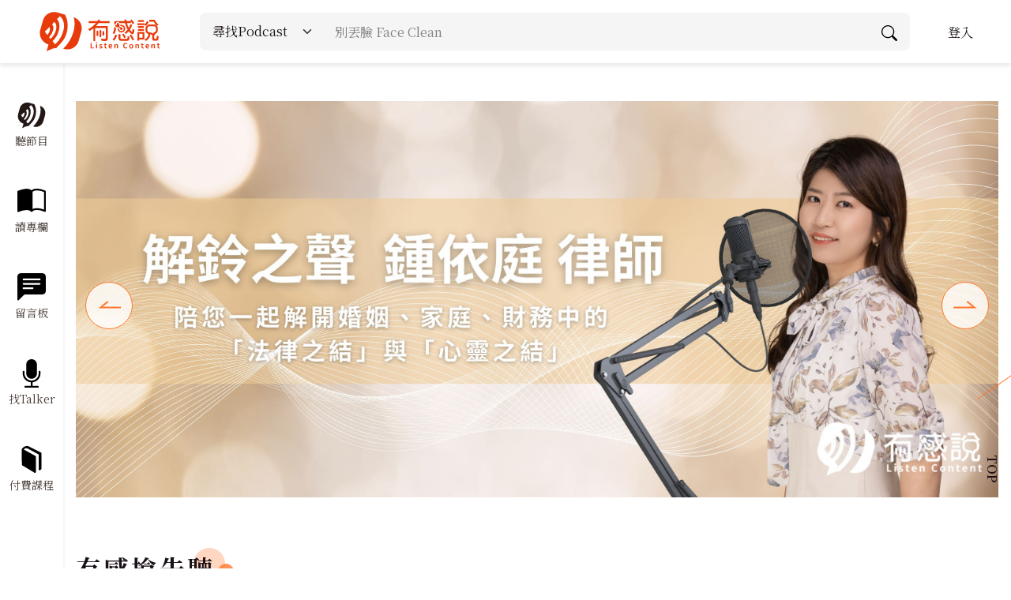

--- FILE ---
content_type: text/html; charset=UTF-8
request_url: https://www.listencontent.com.tw/?page=4
body_size: 104199
content:
<!DOCTYPE html>
<html>
<head>
    <meta charset="utf-8">
    <meta content='width=device-width, initial-scale=1.0, shrink-to-fit=no' name='viewport' />
    <meta name='viewport' content='width=device-width, initial-scale=1.0'>

            <title>有感說 Listen Content</title>
      
            <meta property="og:title" content="有感說 Listen Content" />
    

            <meta property="og:url" content="https://www.listencontent.com.twListenContent有感說是協助大眾經營自媒體的有聲知識媒體品牌，想知道的商業、生活、娛樂、健康等知識，都能在有感說的Talker口中聽到不同觀點！想增進你的人生視野嗎？來有感說聽了就好！" />
    
            <meta property="og:image" content="https://dymainec.s3-ap-northeast-1.amazonaws.com/listen_content/p/img_pool/YQQtqs_listen_content_logo.png" />
    
            <meta name="description" content="在有感說只有你有敢，就來聽一段，或拿起手機打開錄音，上台秀一段！
讓你的好知識、好聲音，能更輕易的被聽見。我們持協助創作者能用更多的好聲音，對好聲音的堅持，有感說「有敢說」絕不妥協！">
        <meta property="og:description" content="在有感說只有你有敢，就來聽一段，或拿起手機打開錄音，上台秀一段！
讓你的好知識、好聲音，能更輕易的被聽見。我們持協助創作者能用更多的好聲音，對好聲音的堅持，有感說「有敢說」絕不妥協！" >
    
            <meta name="keywords" content="有感說,好聲音">
    
    <link rel="shortcut icon" href="https://dymainec.s3-ap-northeast-1.amazonaws.com/listen_content/p/img_pool/YQQtqs_listen_content_logo.png">
    <!--Bootstrap5-->
    <script src="/public/v2/js/bootstrap.bundle.min.js"></script>
    <!-- jquery -->
    <script src="/public/v2/js/jquery-3.6.0.min.js"></script>
    <link href="https://cdnjs.cloudflare.com/ajax/libs/jqueryui/1.12.1/jquery-ui.min.css" rel="stylesheet" type="text/css">
    <!--字體-->
    <link rel="preconnect" href="https://fonts.googleapis.com">
    <link rel="preconnect" href="https://fonts.gstatic.com" crossorigin>
    <link href="https://fonts.googleapis.com/css2?family=Noto+Serif+TC:wght@300;400;500;600;700&display=swap" rel="stylesheet">
    <!-- Link Swiper's CSS -->
    <link rel="stylesheet" href="/public/v2/css/swiper-bundle.min.css">
    <!--Bootstrap5-->
    <link href="/public/v2/css/bootstrap.min.css" rel="stylesheet">
    <!--Bootstrap icon-->
    <link rel="stylesheet" href="/public/v2/bootstrap-icons/font/bootstrap-icons.css">
    <!--自行撰寫-->
    <link href="/public/v2/css/root.css" rel="stylesheet">
    <link href="/public/v2/css/style.css?=v1" rel="stylesheet">
    <link href="/public/v2/css/rwd.css?=v1" rel="stylesheet">


    <meta name="google-site-verification" content="ndUY0kWmcxFNkV1rObZCZ11bsxM_2zW7By8NWigIqjU" />
    <!-- Global site tag (gtag.js) - Google Analytics -->
    <script async src="https://www.googletagmanager.com/gtag/js?id=UA-162447634-2"></script>
    <script>
        window.dataLayer = window.dataLayer || [];
        function gtag(){dataLayer.push(arguments);}
        gtag('js', new Date());

        gtag('config', 'UA-162447634-2');
    </script>
</head>

<body>
    <header class="page_header">
        <div class="header_box">
            <div class="header_logo">
                <a href="/">
                    <img src="/public/v2/img/logo-og.svg">
                </a>
            </div>
            <div class="header_search">
                <form method="get" action="/search"> 
                    <div class="input-group">
                        <select class="form-select listen_select" name="type">
                            <option value="media">尋找Podcast</option>
                            <option value="article">尋找專欄</option>
                            <option value="teacher">尋找Talker</option>
                        </select>
                        <input type="text" class="form-control listen_input" name="keywords" placeholder="別丟臉 Face Clean">
                        <button type="submit" class="btn txt_btn header_search_btn">
                            <img src="/public/v2/img/search.svg" title="搜尋">
                        </button>
                    </div>
                </form>
            </div>
            <div class="header_member">
                                    <button type="button" class="btn txt_btn" data-bs-toggle="modal" data-bs-target="#login_Modal">登入</button>
                            </div>
            <div class="mobile_btn">
                <div class="two_btn">
                    <div>
                        <div class="mobile_search_btn">
                            <button type="button" class="btn">
                                <i class="bi bi-search"></i>
                            </button>
                        </div>
                    </div>
                    <div>
                        <div class="mobile_menu_btn">
                            <button type="button" class="btn">
                                <i class="bi bi-list"></i>
                            </button>
                        </div>
                    </div>
                </div>
            </div>
        </div>
    </header>

    <!--手機版選單-->
    <div class="mobile_sidebar">
        <ul class="mobile_sidebar_list">
            <li>
                <a href="/podcast">聽節目</a>
            </li>
            <li>
                <a href="/blog">讀專欄</a>
            </li>
            <li>
                <a href="/topic">留言板</a>
            </li>
            <li>
                <a href="/talker">找Talker</a>
            </li>
            <li>
                <a href="/course">付費課程</a>
            </li>
            <li>
                                    <a href="javascript:void(0)" data-bs-toggle="modal" data-bs-target="#login_Modal">登入</a>
                            </li>
        </ul>
    </div>

    <!--手機版搜尋-->
    <div class="mobile_search">

        <form method="get" action="/search"> 

        <div class="mobile_search_box">
            <div class="mobile_search_group">
                <select class="form-select" name="type">
                    <option value="media">尋找Podcast</option>
                    <option value="article">尋找專欄</option>
                    <option value="teacher">尋找Talker</option>
                </select>
                <span></span>
                <input name="keywords" type="text" class="form-control mobile_search_input" placeholder="別丟臉 Face Clean" aria-label="search">
            </div>
            <div class="go_mobile_search">
                <a class="btn" href="/search?type=media&keywords="><i class="bi bi-search"></i></a>
            </div>
            <div class="close_mobile_search">
                <button class="btn" type="submit"><i class="bi bi-x"></i></button>
            </div>
        </div>
        </form>
    </div>

    <!--用來墊header的高度-->
    <div class="under_page_header">
    </div>

    <!--左側欄選單-->
    <div class="page_leftside">
        <div class="leftside_box">
            <div class="leftside_nav">
                <a class="leftside_nav_item" href="/podcast">
                    <div class="leftside_nav_item_icon">
                        <img src="/public/v2/img/logo-icon.svg" title="聽節目">
                    </div>
                    <div class="leftside_nav_item_txt">
                        聽節目
                    </div>
                </a>
                <a class="leftside_nav_item" href="/blog">
                    <div class="leftside_nav_item_icon">
                        <img src="/public/v2/img/book-half.svg" title="讀專欄">
                    </div>
                    <div class="leftside_nav_item_txt">
                        讀專欄
                    </div>
                </a>
                <a class="leftside_nav_item" href="/topic">
                    <div class="leftside_nav_item_icon">
                        <img src="/public/v2/img/chat-left-text-fill.svg" title="留言板">
                    </div>
                    <div class="leftside_nav_item_txt">
                        留言板
                    </div>
                </a>
                <a class="leftside_nav_item" href="/talker">
                    <div class="leftside_nav_item_icon">
                        <img src="/public/v2/img/mic-fill.svg" title="找Talker">
                    </div>
                    <div class="leftside_nav_item_txt">
                        找Talker
                    </div>
                </a>
                <a class="leftside_nav_item" href="/course">
                    <div class="leftside_nav_item_icon">
                        <img src="/public/v2/img/book.svg" title="付費課程">
                    </div>
                    <div class="leftside_nav_item_txt">
                        付費課程
                    </div>
                </a>
            </div>
        </div>
    </div>

    <!--回到頂端-->
    <div class="go_top">
        <div class="gotop_btn">
            <div class="gotop_txt">TOP</div>
        </div>
    </div>

    <main>
        <!--banner-->
        <div class="listen_container">
            <div class="homepage_banner">
                <div class="swiper homepage_banner_Swiper">
                    <div class="swiper-wrapper">
                                                    <div class="swiper-slide">
                                <div class="homepage_banner_item">
                                    <a href="https://www.listencontent.com.tw/podcast">
                                        <div class="homepage_banner_pic">
                                            <div class="bg" style="background-image: url(https://listencontent.s3-ap-northeast-1.amazonaws.com/listen_content/homepagead/-999-0/pool/zshobPBc5wkFQpl_1673078585.png);">
                                                <img src="https://listencontent.s3-ap-northeast-1.amazonaws.com/listen_content/homepagead/-999-0/pool/zshobPBc5wkFQpl_1673078585.png">
                                            </div>
                                        </div>
                                    </a>
                                </div>
                            </div>
                                                    <div class="swiper-slide">
                                <div class="homepage_banner_item">
                                    <a href="https://www.chengxilaw.com/">
                                        <div class="homepage_banner_pic">
                                            <div class="bg" style="background-image: url(https://listencontent.s3-ap-northeast-1.amazonaws.com/listen_content/homepagead/-999-0/pool/-xw32mMonCWYqlB_1758532445.jpg);">
                                                <img src="https://listencontent.s3-ap-northeast-1.amazonaws.com/listen_content/homepagead/-999-0/pool/-xw32mMonCWYqlB_1758532445.jpg">
                                            </div>
                                        </div>
                                    </a>
                                </div>
                            </div>
                                                    <div class="swiper-slide">
                                <div class="homepage_banner_item">
                                    <a href="https://www.listencontent.com.tw/contactus">
                                        <div class="homepage_banner_pic">
                                            <div class="bg" style="background-image: url(https://listencontent.s3-ap-northeast-1.amazonaws.com/listen_content/homepagead/-999-0/pool/dtZymrHO7pxLFRZ_1677575356.png);">
                                                <img src="https://listencontent.s3-ap-northeast-1.amazonaws.com/listen_content/homepagead/-999-0/pool/dtZymrHO7pxLFRZ_1677575356.png">
                                            </div>
                                        </div>
                                    </a>
                                </div>
                            </div>
                                                    <div class="swiper-slide">
                                <div class="homepage_banner_item">
                                    <a href="https://www.listencontent.com.tw/blog/美膚專家別丟臉攜手femin28女人週分享正確護膚觀念">
                                        <div class="homepage_banner_pic">
                                            <div class="bg" style="background-image: url(https://listencontent.s3-ap-northeast-1.amazonaws.com/listen_content/homepagead/-999-0/pool/xJ9l=2PrDV=7Z4e_1742532909.jpg);">
                                                <img src="https://listencontent.s3-ap-northeast-1.amazonaws.com/listen_content/homepagead/-999-0/pool/xJ9l=2PrDV=7Z4e_1742532909.jpg">
                                            </div>
                                        </div>
                                    </a>
                                </div>
                            </div>
                                                    <div class="swiper-slide">
                                <div class="homepage_banner_item">
                                    <a href="https://www.listencontent.com.tw/podcast/152">
                                        <div class="homepage_banner_pic">
                                            <div class="bg" style="background-image: url(https://listencontent.s3-ap-northeast-1.amazonaws.com/listen_content/homepagead/-999-0/pool/G9nIRYnAOusP81I_1742530046.jpg);">
                                                <img src="https://listencontent.s3-ap-northeast-1.amazonaws.com/listen_content/homepagead/-999-0/pool/G9nIRYnAOusP81I_1742530046.jpg">
                                            </div>
                                        </div>
                                    </a>
                                </div>
                            </div>
                                                    <div class="swiper-slide">
                                <div class="homepage_banner_item">
                                    <a href="https://www.listencontent.com.tw/podcast/120">
                                        <div class="homepage_banner_pic">
                                            <div class="bg" style="background-image: url(https://listencontent.s3-ap-northeast-1.amazonaws.com/listen_content/homepagead/-999-0/pool/5vL6GryQeuWDy5b_1694239591.jpg);">
                                                <img src="https://listencontent.s3-ap-northeast-1.amazonaws.com/listen_content/homepagead/-999-0/pool/5vL6GryQeuWDy5b_1694239591.jpg">
                                            </div>
                                        </div>
                                    </a>
                                </div>
                            </div>
                                                    <div class="swiper-slide">
                                <div class="homepage_banner_item">
                                    <a href="https://www.listencontent.com.tw/podcast/140">
                                        <div class="homepage_banner_pic">
                                            <div class="bg" style="background-image: url(https://listencontent.s3-ap-northeast-1.amazonaws.com/listen_content/homepagead/-999-0/pool/gqtwGoZ=sO7=2j2_1696247597.png);">
                                                <img src="https://listencontent.s3-ap-northeast-1.amazonaws.com/listen_content/homepagead/-999-0/pool/gqtwGoZ=sO7=2j2_1696247597.png">
                                            </div>
                                        </div>
                                    </a>
                                </div>
                            </div>
                                                    <div class="swiper-slide">
                                <div class="homepage_banner_item">
                                    <a href="https://www.listencontent.com.tw/talker/1113">
                                        <div class="homepage_banner_pic">
                                            <div class="bg" style="background-image: url(https://listencontent.s3-ap-northeast-1.amazonaws.com/listen_content/homepagead/-999-0/pool/-w5Tl3C91jX7v1k_1673236777.png);">
                                                <img src="https://listencontent.s3-ap-northeast-1.amazonaws.com/listen_content/homepagead/-999-0/pool/-w5Tl3C91jX7v1k_1673236777.png">
                                            </div>
                                        </div>
                                    </a>
                                </div>
                            </div>
                                                    <div class="swiper-slide">
                                <div class="homepage_banner_item">
                                    <a href="https://www.listencontent.com.tw/podcast/102">
                                        <div class="homepage_banner_pic">
                                            <div class="bg" style="background-image: url(https://listencontent.s3-ap-northeast-1.amazonaws.com/listen_content/homepagead/-999-0/pool/FyrRvGKugpe8h9J_1673243817.png);">
                                                <img src="https://listencontent.s3-ap-northeast-1.amazonaws.com/listen_content/homepagead/-999-0/pool/FyrRvGKugpe8h9J_1673243817.png">
                                            </div>
                                        </div>
                                    </a>
                                </div>
                            </div>
                                            </div>
                    <div class="swiper-pagination"></div>
                </div>
                <div class="swiper-button-next"><img src="/public/v2/img/arrow-next.svg"></div>
                <div class="swiper-button-prev"><img src="/public/v2/img/arrow-prev.svg"></div>
            </div>
        </div>

        <!--手機版搜尋2-->
        <div class="listen_container">
            <div class="second_search">
                <form method="get" action="/search"> 
                    <div class="input-group">
                        <select class="form-select listen_select" name="type">
                            <option value="media">尋找Podcast</option>
                            <option value="article">尋找專欄</option>
                            <option value="teacher">尋找Talker</option>
                        </select>
                        <span></span>
                        <input name="keywords" type="text" class="form-control listen_input" placeholder="別丟臉 Face Clean">
                        <button type="submit" class="btn txt_btn header_search_btn">
                            <img src="/public/v2/img/search.svg" title="搜尋">
                        </button>
                    </div>
                </form>
            </div>
        </div>

        <!--有感搶先聽-->
        <div class="listen_container">
            <div class="big_title_box have_viewall">
                <div class="big_title">
                    <h2>
                        <span>有感搶先聽</span>
                    </h2>
                </div>
                <div class="viewall_link">
                    <a href="/podcast">READ MORE ></a>
                </div>
            </div>
            <div class="hot_listen_box">
                <div class="hot_listen_list">
                    <div class="row">


            <div class="col-6 col-md-4 col-lg-3 col-xl-2">
            <div class="hot_listen_item">
                <a href="javascript:;">
                    <div class="hot_listen_img_box">
                        <div class="hot_listen_img">
                            <div class="bg" style="background-image: url(https://listencontent.s3-ap-northeast-1.amazonaws.com/listen_content/user/1-1000/1/=T6cBwGTrPygsuG_1697457728.jpg);">
                                <img src="https://listencontent.s3-ap-northeast-1.amazonaws.com/listen_content/user/1-1000/1/=T6cBwGTrPygsuG_1697457728.jpg" alt="野莓之地｜妳的人生選擇權｜凍卵議題">
                            </div>
                        </div>
                    </div>
                    <div class="hot_listen_title">
                        <h4>野莓之地｜妳的人生選擇權｜凍卵議題</h4>
                    </div>
                </a>
                <div id="audio-player1" class="audio-player">
                    <audio>
                        <source src="https://listencontent.s3-ap-northeast-1.amazonaws.com/listen_content/audio/1-1000/1/0eEARKSjXGActLV_1697457728.mp3" type="audio/mpeg" />
                    </audio>
                    <div class="player_card">
                        <div class="music_time">
                            <span class="time stime">00:00</span>
                            <span class="time etime">00:00</span>
                        </div>
                        
                        <div id="progressbar" class="slider_bar"></div>
                        
                        <i style="display: none;" class="vol-btn fa fa-volume-up"></i>
                        <div style="display: none;" id="volume"></div>
            
                        <div class="play_btn_box">
                            <div class="play-btn"><img src="/public/v2/img/arrow-down-fill.svg"></div>
                            <div class="multiple">
                                <div class="dropdown">
                                    <button class="btn dropdown-toggle multiple_btn speed" type="button" id="multipleMenu" data-bs-toggle="dropdown" aria-expanded="false">x 1</button>
                                    <!-- <ul class="dropdown-menu" aria-labelledby="multipleMenu">
                                      <li><a class="dropdown-item" href="#">一般</a></li>
                                      <li><a class="dropdown-item" href="#">1.5</a></li>
                                      <li><a class="dropdown-item" href="#">2</a></li>
                                    </ul> -->
                                </div>
                            </div>
                        </div>
                    </div>
                </div>
            </div>
        </div>
            <div class="col-6 col-md-4 col-lg-3 col-xl-2">
            <div class="hot_listen_item">
                <a href="javascript:;">
                    <div class="hot_listen_img_box">
                        <div class="hot_listen_img">
                            <div class="bg" style="background-image: url(https://listencontent.s3-ap-northeast-1.amazonaws.com/listen_content/user/1-1000/1/NYvJYxGA7z0RiST_1697457908.png);">
                                <img src="https://listencontent.s3-ap-northeast-1.amazonaws.com/listen_content/user/1-1000/1/NYvJYxGA7z0RiST_1697457908.png" alt="勞資診間｜不打卡的公司很幸福嗎？">
                            </div>
                        </div>
                    </div>
                    <div class="hot_listen_title">
                        <h4>勞資診間｜不打卡的公司很幸福嗎？</h4>
                    </div>
                </a>
                <div id="audio-player2" class="audio-player">
                    <audio>
                        <source src="https://listencontent.s3-ap-northeast-1.amazonaws.com/listen_content/audio/1-1000/1/8qmVSCocb08QNjl_1697457910.mp3" type="audio/mpeg" />
                    </audio>
                    <div class="player_card">
                        <div class="music_time">
                            <span class="time stime">00:00</span>
                            <span class="time etime">00:00</span>
                        </div>
                        
                        <div id="progressbar" class="slider_bar"></div>
                        
                        <i style="display: none;" class="vol-btn fa fa-volume-up"></i>
                        <div style="display: none;" id="volume"></div>
            
                        <div class="play_btn_box">
                            <div class="play-btn"><img src="/public/v2/img/arrow-down-fill.svg"></div>
                            <div class="multiple">
                                <div class="dropdown">
                                    <button class="btn dropdown-toggle multiple_btn speed" type="button" id="multipleMenu" data-bs-toggle="dropdown" aria-expanded="false">x 1</button>
                                    <!-- <ul class="dropdown-menu" aria-labelledby="multipleMenu">
                                      <li><a class="dropdown-item" href="#">一般</a></li>
                                      <li><a class="dropdown-item" href="#">1.5</a></li>
                                      <li><a class="dropdown-item" href="#">2</a></li>
                                    </ul> -->
                                </div>
                            </div>
                        </div>
                    </div>
                </div>
            </div>
        </div>
            <div class="col-6 col-md-4 col-lg-3 col-xl-2">
            <div class="hot_listen_item">
                <a href="javascript:;">
                    <div class="hot_listen_img_box">
                        <div class="hot_listen_img">
                            <div class="bg" style="background-image: url(https://listencontent.s3-ap-northeast-1.amazonaws.com/listen_content/user/1-1000/1/B3xcYywQfFRrF52_1697458095.png);">
                                <img src="https://listencontent.s3-ap-northeast-1.amazonaws.com/listen_content/user/1-1000/1/B3xcYywQfFRrF52_1697458095.png" alt="沐月之嶼｜一同找到安定的力量">
                            </div>
                        </div>
                    </div>
                    <div class="hot_listen_title">
                        <h4>沐月之嶼｜一同找到安定的力量</h4>
                    </div>
                </a>
                <div id="audio-player3" class="audio-player">
                    <audio>
                        <source src="https://listencontent.s3-ap-northeast-1.amazonaws.com/listen_content/audio/1-1000/1/CCM7Ji8rDDR7nMP_1697458097.mp3" type="audio/mpeg" />
                    </audio>
                    <div class="player_card">
                        <div class="music_time">
                            <span class="time stime">00:00</span>
                            <span class="time etime">00:00</span>
                        </div>
                        
                        <div id="progressbar" class="slider_bar"></div>
                        
                        <i style="display: none;" class="vol-btn fa fa-volume-up"></i>
                        <div style="display: none;" id="volume"></div>
            
                        <div class="play_btn_box">
                            <div class="play-btn"><img src="/public/v2/img/arrow-down-fill.svg"></div>
                            <div class="multiple">
                                <div class="dropdown">
                                    <button class="btn dropdown-toggle multiple_btn speed" type="button" id="multipleMenu" data-bs-toggle="dropdown" aria-expanded="false">x 1</button>
                                    <!-- <ul class="dropdown-menu" aria-labelledby="multipleMenu">
                                      <li><a class="dropdown-item" href="#">一般</a></li>
                                      <li><a class="dropdown-item" href="#">1.5</a></li>
                                      <li><a class="dropdown-item" href="#">2</a></li>
                                    </ul> -->
                                </div>
                            </div>
                        </div>
                    </div>
                </div>
            </div>
        </div>
            <div class="col-6 col-md-4 col-lg-3 col-xl-2">
            <div class="hot_listen_item">
                <a href="javascript:;">
                    <div class="hot_listen_img_box">
                        <div class="hot_listen_img">
                            <div class="bg" style="background-image: url(https://listencontent.s3-ap-northeast-1.amazonaws.com/listen_content/user/1-1000/1/xjkG9edMcz-En6W_1697458324.png);">
                                <img src="https://listencontent.s3-ap-northeast-1.amazonaws.com/listen_content/user/1-1000/1/xjkG9edMcz-En6W_1697458324.png" alt="卡關實驗室｜鞋墊怎麼挑才正確？">
                            </div>
                        </div>
                    </div>
                    <div class="hot_listen_title">
                        <h4>卡關實驗室｜鞋墊怎麼挑才正確？</h4>
                    </div>
                </a>
                <div id="audio-player4" class="audio-player">
                    <audio>
                        <source src="https://listencontent.s3-ap-northeast-1.amazonaws.com/listen_content/audio/1-1000/1/QmbU5G9SDCFNRXJ_1697458325.mp3" type="audio/mpeg" />
                    </audio>
                    <div class="player_card">
                        <div class="music_time">
                            <span class="time stime">00:00</span>
                            <span class="time etime">00:00</span>
                        </div>
                        
                        <div id="progressbar" class="slider_bar"></div>
                        
                        <i style="display: none;" class="vol-btn fa fa-volume-up"></i>
                        <div style="display: none;" id="volume"></div>
            
                        <div class="play_btn_box">
                            <div class="play-btn"><img src="/public/v2/img/arrow-down-fill.svg"></div>
                            <div class="multiple">
                                <div class="dropdown">
                                    <button class="btn dropdown-toggle multiple_btn speed" type="button" id="multipleMenu" data-bs-toggle="dropdown" aria-expanded="false">x 1</button>
                                    <!-- <ul class="dropdown-menu" aria-labelledby="multipleMenu">
                                      <li><a class="dropdown-item" href="#">一般</a></li>
                                      <li><a class="dropdown-item" href="#">1.5</a></li>
                                      <li><a class="dropdown-item" href="#">2</a></li>
                                    </ul> -->
                                </div>
                            </div>
                        </div>
                    </div>
                </div>
            </div>
        </div>
            <div class="col-6 col-md-4 col-lg-3 col-xl-2">
            <div class="hot_listen_item">
                <a href="javascript:;">
                    <div class="hot_listen_img_box">
                        <div class="hot_listen_img">
                            <div class="bg" style="background-image: url(https://listencontent.s3-ap-northeast-1.amazonaws.com/listen_content/user/1-1000/1/lsxJ9IBuEqAYCF4_1697458597.png);">
                                <img src="https://listencontent.s3-ap-northeast-1.amazonaws.com/listen_content/user/1-1000/1/lsxJ9IBuEqAYCF4_1697458597.png" alt="太初有茶｜如何品出茶韻？">
                            </div>
                        </div>
                    </div>
                    <div class="hot_listen_title">
                        <h4>太初有茶｜如何品出茶韻？</h4>
                    </div>
                </a>
                <div id="audio-player5" class="audio-player">
                    <audio>
                        <source src="https://listencontent.s3-ap-northeast-1.amazonaws.com/listen_content/audio/1-1000/1/fxbpPZt0TPUHzNL_1697458598.mp3" type="audio/mpeg" />
                    </audio>
                    <div class="player_card">
                        <div class="music_time">
                            <span class="time stime">00:00</span>
                            <span class="time etime">00:00</span>
                        </div>
                        
                        <div id="progressbar" class="slider_bar"></div>
                        
                        <i style="display: none;" class="vol-btn fa fa-volume-up"></i>
                        <div style="display: none;" id="volume"></div>
            
                        <div class="play_btn_box">
                            <div class="play-btn"><img src="/public/v2/img/arrow-down-fill.svg"></div>
                            <div class="multiple">
                                <div class="dropdown">
                                    <button class="btn dropdown-toggle multiple_btn speed" type="button" id="multipleMenu" data-bs-toggle="dropdown" aria-expanded="false">x 1</button>
                                    <!-- <ul class="dropdown-menu" aria-labelledby="multipleMenu">
                                      <li><a class="dropdown-item" href="#">一般</a></li>
                                      <li><a class="dropdown-item" href="#">1.5</a></li>
                                      <li><a class="dropdown-item" href="#">2</a></li>
                                    </ul> -->
                                </div>
                            </div>
                        </div>
                    </div>
                </div>
            </div>
        </div>
            <div class="col-6 col-md-4 col-lg-3 col-xl-2">
            <div class="hot_listen_item">
                <a href="javascript:;">
                    <div class="hot_listen_img_box">
                        <div class="hot_listen_img">
                            <div class="bg" style="background-image: url(https://listencontent.s3-ap-northeast-1.amazonaws.com/listen_content/user/1-1000/1/Ti3D20UYhMXulYY_1732773288.jpg);">
                                <img src="https://listencontent.s3-ap-northeast-1.amazonaws.com/listen_content/user/1-1000/1/Ti3D20UYhMXulYY_1732773288.jpg" alt="人生使用說明書｜創業、職場、生活">
                            </div>
                        </div>
                    </div>
                    <div class="hot_listen_title">
                        <h4>人生使用說明書｜創業、職場、生活</h4>
                    </div>
                </a>
                <div id="audio-player6" class="audio-player">
                    <audio>
                        <source src="https://listencontent.s3-ap-northeast-1.amazonaws.com/listen_content/audio/1-1000/1/Yck2jx9zoWPy7Gd_1732773289.mp3" type="audio/mpeg" />
                    </audio>
                    <div class="player_card">
                        <div class="music_time">
                            <span class="time stime">00:00</span>
                            <span class="time etime">00:00</span>
                        </div>
                        
                        <div id="progressbar" class="slider_bar"></div>
                        
                        <i style="display: none;" class="vol-btn fa fa-volume-up"></i>
                        <div style="display: none;" id="volume"></div>
            
                        <div class="play_btn_box">
                            <div class="play-btn"><img src="/public/v2/img/arrow-down-fill.svg"></div>
                            <div class="multiple">
                                <div class="dropdown">
                                    <button class="btn dropdown-toggle multiple_btn speed" type="button" id="multipleMenu" data-bs-toggle="dropdown" aria-expanded="false">x 1</button>
                                    <!-- <ul class="dropdown-menu" aria-labelledby="multipleMenu">
                                      <li><a class="dropdown-item" href="#">一般</a></li>
                                      <li><a class="dropdown-item" href="#">1.5</a></li>
                                      <li><a class="dropdown-item" href="#">2</a></li>
                                    </ul> -->
                                </div>
                            </div>
                        </div>
                    </div>
                </div>
            </div>
        </div>
    

                        
                    </div>
                </div>
            </div>
        </div>

        <!--有感熱門&更新節目推薦-->
        <div class="listen_container">
            <div class="big_title_box have_viewall">
                <div class="big_title">
                    <h2>
                        <span>有感熱門&更新節目推薦</span>
                    </h2>
                </div>
                <div class="viewall_link">
                    <a href="/podcast">READ MORE ></a>
                </div>
            </div>
        </div>
        <div class="hot_programme_box">
            <div class="listen_container">
                <div class="hot_programme_no1">
                    <a href="/podcast/162">
                        <div class="hot_programme_no1_card">
                            <div class="hot_programme_img">
                                <div class="bg" style="background-image: url(https://listencontent.s3-ap-northeast-1.amazonaws.com/listen_content/user/1-1000/1/pJlj79IX2r2k6nJ_1763916503.jpg);">
                                    <img src="https://listencontent.s3-ap-northeast-1.amazonaws.com/listen_content/user/1-1000/1/pJlj79IX2r2k6nJ_1763916503.jpg" alt="保險拒賠怎麼辦？理賠顧問教你拒賠申訴怎麼做？保險拒賠案件全面解析！">
                                </div>
                            </div>
                            <div class="hot_programme_body">
                                <div class="hot_programme_content">
                                    <h2>保險拒賠怎麼辦？理賠顧問教你拒賠申訴怎麼做？保險拒賠案件全面解析！</h2>
                                    <p>保險理賠Podcast有感推薦！《人生重洗牌》節目介紹｜當人生被判輸，我們陪你一起翻盤重來

&nbsp;

被保險公司拒賠過嗎？保險理賠申訴怎麼做呢？

&nbsp;

人生有時候，不是你做得不夠好，而是制度、診斷、文件、醫療、流程&hellip;&hellip;在你不知道的地方，把你推向深淵。你可能正在經歷，醫師一句「不好意思，這個不賠」、保險公司一句「不符合認定」，或是家人突然倒下、檢查結果寫錯、手術後遺症被漏寫、醫療報告不完整&hellip;&hellip;那些你以為會被保護的時刻，卻成為人生最黑暗的開始。

&nbsp;



&nbsp;

《Podcast人生重洗牌》就是在這個時候要陪你，重新把牌洗一遍，重新站起來。這是一個專為 被拒賠、被誤診、被制度判輸 的人打造的節目。由 鍾沅鴻（天怡社會企業創辦人） 親自分享他走過的黑暗、看過的真實案例、也整理出最關鍵的理賠知識，讓你在人生最混亂、最無助、最崩潰的時刻，不必再獨自面對。

&nbsp;

一、節目核心精神：拒賠不是結局，是你人生重新翻盤的起點

&nbsp;

很多人以為理賠是一場「有保障」的遊戲，但事實不是，保險是「文字遊戲」。理賠專家 沅鴻 在節目中會帶你看見，保險不是賭運氣，而是專業與證據的比賽。診斷不是醫師亂寫，而是不夠細、不夠懂保險結構。拒賠不是緣分不好，而是從頭到尾，你沒有拿到正確的工具。節目的重要使命是讓每一個在黑暗裡的人知道：你還有機會重來一次。

&nbsp;

二、節目會談什麼？從醫療到制度、從黑暗到翻盤

&nbsp;

《人生重洗牌》不是硬邦邦的法律節目，也不是冷冰冰的保險課。這裡談的是 真實、哭過的故事、活生生的翻盤案例、與你一定會遇到的人生轉折。節目內容將包含：

&nbsp;

1. 拒賠現場：醫師一句話，人生直接崩盤

為何被拒賠？是哪裡出了問題？
哪些診斷最常寫錯？
哪些後遺症是醫師最容易「沒空寫」但卻最關鍵的？

&nbsp;

2. 誤診：翻盤成功率最高但大家最不了解的黑洞

誤診不是醫療問題，是人生會被毀掉的問題
誤診最常見的幾大原因
如何重新整理證據、補強資料、讓案件被重洗？

&nbsp;

3. 醫療文件解密：哪些字，一旦寫錯就會讓你被拒賠

「怎麼寫」比「寫什麼」更重要
醫師不會故意害你，而是真的沒空寫得這麼細？

&nbsp;

4. 人生最黑暗時刻：當你連呼吸都覺得痛，該怎麼辦？

沒有人教你如何處理突如其來的醫療風險
沒人教過你，如何拿回人生主導權
但節目會陪你一起走完那些夜裡最難熬的路

&nbsp;

5. 重洗人生：為什麼天怡社會企業會成立？

沅鴻自己走過的崩潰與破碎
那些讓他「差點放棄人生」的瞬間
最後是怎麼走回來？怎麼決定用自己的專業去救人？這不只是保險故事，而是「重新活一次」的故事。

&nbsp;

三、主持人：理賠顧問 鍾沅鴻&mdash;從黑暗走出來的人，最懂怎麼抓住你的手

&nbsp;

在節目裡，你會聽到沅鴻輕描淡寫地說自己的人生，疫情最嚴重的時候，他一個人扛下家庭、工作、醫療壓力；他在診間、病房、保險公司、法律文件中奔走；加上這些年的從業經驗，讓他看見太多人因為一張診斷書被毀掉人生。但最重要的不是痛苦本身，而是他選擇把自己的黑暗，變成照亮別人的燈。

&nbsp;

這就是《人生重洗牌》的力量。他不是來講大道理的人，他是那個坐在你身邊、看著你說：

「我懂，我也站過那裡。拒賠不是結局，我們現在就開始重洗。」

&nbsp;

四、你適合聽這個節目嗎？

&nbsp;

如果你正經歷以下其中一件，《人生重洗牌》就是為你做的：正被拒賠、不知道該怎麼辦、醫生說的話，你聽不懂，但覺得事情怪怪的、家人突然生病、住院、手術，你感覺自己快崩潰、想懂保險，但只想聽得懂人話、人生被一張報告打亂，你想找到重新站起來的方法、想知道天怡社會企業到底在做什麼、為什麼這家公司能救人！這不是給「懂保險的人」的節目，而是給被生活打到喘不過氣、卻還想再拼一次的人。

&nbsp;

五、節目想給你的，不只是知識，而是力量

&nbsp;

我們希望你在節目裡得到三件事：

1. 清楚

你會知道事情到底哪裡出錯，下一步該怎麼走。

2. 安心

你會知道不是你運氣差，是制度太複雜。

3. 勇氣

你會知道人生就算被打碎，也能重洗牌，再拼一次。

&nbsp;

節目不是讓你學會保險理賠，更不是帶你多領保險金，而是讓你得到該拿的生活與生命保障，你得到一句你最需要的話：「你沒有輸，你只是還沒有重來。」

&nbsp;




節目內容介紹



&nbsp;

EP01不想保險被拒賠，除了監視器畫面外，還有什麼要注意？

&nbsp;

你有沒有聽過一句話，會讓你當場崩潰？「不好意思，這個不賠。」如果你正在收聽這一集，也許你正走在生命最黑暗的時刻。今天要帶你看見幾個真實案例，讓你知道你不是孤單的。

&nbsp;

1.拒賠不是輸，是你還沒有人帶你重新看一次你的牌。
多數民眾不懂診斷書、病歷、程序，往往第一步就錯了。

2.醫療疏失 VS 事實真相：關鍵證據永遠在病歷與監視器。
你以為是必然？其實是你沒有調到該拿的東西。

3.誤診、錯誤判斷、醫療過程的關鍵 10 分鐘，可能決定一生。
病房監視器、急診紀錄、插管前後狀況，都會改變診斷結論。

4.後遺症不是靠感覺，而是靠證據。
情緒易怒、記憶減退、平衡感失調，都可能是意外後遺症。你以為晚了？其實意外後遺症 10 年內都能翻盤。

&nbsp;




&nbsp;

EP02生死相依，每張紙都在決定摯愛的命，關於天怡社會企業的誕生

&nbsp;

這一集不講拒賠、不講程序，我要講的是我人生裡最黑暗、但也最重要的一段路。 如果沒有那段日子，就不會有「天怡社會企業」。

&nbsp;

1. 一場誤以為的小感冒，卻踏進死亡邊緣
疫情期間，太太從咳嗽到插管、氣切，一切快得來不及反應。
2. 被確診後的孤立：全世界都把你當怪物
我被隔離，被排斥，同業冷語嘲諷，深刻體會何謂「全世界都不要你」。
3. 生死簽署、生死相依：每一張紙都在決定摯愛的命
放棄急救？氣切？每個決定都像拿著筆決定她的生命。
4. 三個月後，她醒來，但誰也不知道能不能回來
醫生說可能腦死，但她卻記得自己「網購衣服還沒付錢」&mdash;我知道她回來了。
5. 天怡社會企業為什麼存在？
因為我曾失去，也曾找回。我知道那種「需要被救」的痛，所以決定成立天怡，陪你走過最黑暗的那段路。

&nbsp;



&nbsp;

EP03誤診還有回頭路嗎？走出人生黑洞！容易被拒賠必知關鍵

&nbsp;

在車禍、重大疾病之後，你以為最可怕的是醫療風險，其實更可怕的是被「誤診」寫進病歷，讓你在理賠時被判輸。本集由理賠顧問鍾沅鴻，帶你看見一個多數人完全不知道的黑洞，誤診不僅僅是醫療問題，而是「流程與紀錄」問題，一旦寫錯、沒寫，就會直接影響你的保險理賠與人生走向。



1.誤診不是醫生刻意害你：

而是急診高壓、時間有限，很多傷勢（尤其神經、軟組織）根本來不及被完整記錄。

2.軟組織、神經傷害最常被低估：

X 光只看骨頭，真正的半月板、神經損傷往往是後來才從核磁共振被發現。

3.鍾沅鴻親身案例：

被診斷「視神經萎縮、會瞎掉」，後來多跑幾家醫院，證實是誤診，並主動要求醫師把「沒有問題」清楚寫進病歷，為未來可能的意外理賠預留證據。

4.車禍後被說是「老人痴呆舊疾」、腦傷後遺症被忽略。

此外，還有民眾來諮詢，80萬和解背後其實還藏著強制險與勞保百萬補償，只因沒人幫你看懂診斷書與和解條款。

5.鍾沅鴻的三個任務：

重建真相、重審證據、重啟命運&mdash;透過閱讀大量病歷、和醫師用專業語言溝通，協助民眾從拒賠到翻盤。


&nbsp;



&nbsp;

EP04不懂這些，保險保再多也沒有用，保險是給懂的人用的！

&nbsp;

在我協助的案件中，看過太多人因為「沒有證據、不了解權益、被制度推著走」而輸掉明明可以翻盤的人生。保險公司一句「不符合」、醫師一句「應該會好」，就讓許多人錯過最重要的理賠關鍵，今天我也會分享我與太太的過往慘痛案例，希望能提供給大家參考。
&nbsp;

1. 為什麼我決定開這個節目？

因為太多人敗在「沒有證據」、「不懂該怎麼整理診斷書」、「不知道保險公司在看什麼」。

2. 大多數拒賠不是因為不應該賠！

而是你不知道怎麼讓它&ldquo;必須賠&rdquo;。保險說不符、醫生說沒到，但真正的權益卻沒有人教你怎麼拿。

3. 我太太的車禍，是我人生的轉折。

她被撞、韌帶撕裂、臥床一年，我們卻只拿到4萬。後來我才發現：她本來可以拿到上百萬，只因為我們不懂。

4. 這一行最痛的

是受傷的人往往沒錢請律師。所以我開始做免費諮詢，只希望別人不要再走我走過的路。

5. 幾個翻盤成功案例分享

從原本10萬爭取到 477萬、從被認定「主因肇責」 翻到「無肇責」，以及協助頸椎斷裂青年拿回 600 多萬保障。


&nbsp;



&nbsp;

EP05為什麼車禍不是輸在事故，而是輸在「筆錄」？你不知道的翻盤關鍵！

&nbsp;

在多年的理賠案件中，我看過太多人不是輸在車禍現場，而是輸在「筆錄」。明明你不一定有錯，卻因為一句「我好像&hellip;我覺得應該&hellip;」讓自己從受害者變成肇事者，甚至從可以獲賠變成要賠錢。今天這一集，就是要讓你聽懂：筆錄比你想像的重要一百倍，在節目中，我會帶你了解！

1.為什麼半數以上的拒賠，是筆錄寫錯造成的？
2.真實案例：從被要求賠 70 萬，到翻盤拿回 400 多萬。
3.另一個反面教材：本來對方是主因，送車鑑後反而變成自己全責？
4.筆錄怎麼寫？什麼能講、什麼不能講？
5.事故現場 checklist：你當下一定要做的 6 件事。
6.為什麼慌亂時千萬不要急著做筆錄？警察是可以延後處理的。


&nbsp;



&nbsp;

EP06免費的理賠代辦操作最貴！貪小便宜反而可能害你少拿近百萬！？

&nbsp;

這一集我要談個在這一個行業這麼多年最常被遇到的問題：「蠻多保險相關專業人員說可以幫我免費送件就好啦~為什麼還要找理賠顧問？而且還要付費？」必須說你的理賠不是運氣，也不是人情，而是你應該拿回的權益。

&nbsp;

1.為什麼熟人幫你處理，反而容易掉入保險公司和解陷阱？
2.什麼叫「含強／不含強」？為何少寫一個字，未來失能完全拿不到錢？
3.手打鋼釘、活動角度受限＝可能符合失能，但為什麼免費代辦看不出來？
4.20 萬、30 萬草草和解，原本可能價值 100～300 萬的隱性損害直接消失。
5.真正的理賠顧問，到底投入了多少醫療分析、病歷重建、跑醫院與責任壓力？
6.免費＝沒有責任；抽成＝必須負責到底。差別不是錢，而是人生。


&nbsp;



&nbsp;

EP07理賠代辦顧問也賣保險嗎？關於保險業務員與理賠顧問的矛盾關係

&nbsp;

很多人不知道，保險業務員的工作重點在「銷售保單」，而不是「處理理賠」。理賠本來就有專責部門，但市場上卻出現一些業務員、保經人員甚至以「協助理賠」名義向客戶收費，甚至高達 50%。這些行為往往踩到我認為的行業道德紅線，也讓許多客戶因為資訊不對等而吃大虧。

&nbsp;

1.為什麼保險業務員沒有義務、也沒有能力負責理賠？

2.市場上不合法「代辦理賠」最常見的陷阱與警訊

3.天怡社會企業為什麼堅持不賣保單、不收前期費用？

4.專業理賠顧問與業務員最大的差別在哪？

5.免費協助 vs 專業服務：為何「免費的最貴」？




&nbsp;

EP08你以為不會賠的，才是最有可能賠的！那些年我看過的保險理賠盲區

&nbsp;

一直以來，天怡社會企業不斷的協助大眾做免費理賠健檢，特別是近期住院、手術、健檢有異常，或家人碰上醫療事件，都可以把資料交給我們，可能你從來不知道，自己其實能多拿一筆本該屬於你的錢。


1.買東西會比價，看病卻什麼都不問！最容易錯過的理賠盲區~

2.三方不同宇宙：醫師看病、保險看合約、你看荷包，那些你以為不能賠、其實常常能賠的真實案例

3.含強制險 vs 不含強制險：幾個字差幾十萬

4.勞保不只退休金，也能當「癌症險、精神疾病保障」慢性病、器官手術、視力聽力問題，都可能能賠




&nbsp;

EP09車禍鑑定可以大翻盤！？車鑑翻盤的逆轉關鍵是什麼！？

&nbsp;

&nbsp;

&nbsp;

很多人以為，車禍鑑定一旦出來，就只能認命接受結果。誰是全責、主因、次因，只要鑑定委員寫了，就等於蓋棺論定。但事實真的如此嗎？本集《人生重洗牌》，將帶你揭開一個殘酷卻真實的情況，車禍鑑定不是天條，它可能出錯，也存在翻盤空間，只是難度極高。

&nbsp;

1.「我沒撞到」為什麼仍可能構成肇事逃逸？

2.車禍鑑定為什麼會寫錯？制度盲點在哪？情緒性否認，為什麼反而更不利？

3.什麼情況下才「真的有機會」翻盤？

4.覆議到底在做什麼？不是重講故事，而是推翻邏輯

5.真實案例解析：全責 &rarr; 各半責，是怎麼做到的？另外，還有哪些案件「很難翻」？




&nbsp;

EP10真心建議別再私下和解，你可能正在簽下一張未爆彈

&nbsp;

很多人在車禍後，最想做的一件事不是求償，而是「趕快結束」。不想再跑警察局、不想一直請假、不想每天被提醒自己出過事，於是在對方一句「我們私下處理就好」之下，點頭、簽字、拿錢，以為一切終於落幕。但真相是你以為的結束，很可能只是風險真正開始的地方。本集《人生重洗牌》用大量第一線實務經驗，拆解「私下和解」最常踩到的三顆地雷，告訴你為什麼那張看似解決問題的和解書，反而可能成為拖垮人生的關鍵。

&nbsp;

1.私下簽字拿錢，法律上真的算「有效和解」嗎？

2.為什麼醫生說沒事，三個月後卻出現後遺症？

3.保險公司為什麼常用一句話就退件？

4.分期和解、口頭承諾，為何風險最高？

5.真正安全的和解，至少必須做到哪 5 件事？

&nbsp;
</p>
                                    <div class="article_info">
                                        <span>發表日期：2026-01-15</span>
                                    </div>
                                </div>
                            </div>
                        </div>
                    </a>
                </div>
                <div class="hot_programme_list">
                    <div class="row">
                                                    <div class="col-12 col-md-6 col-lg-3">
                                <div class="hot_programme_item">
                                    <a href="/podcast/161">
                                        <div class="hot_programme_card">
                                            <div class="hot_programme_img">
                                                <div class="bg" style="background-image: url(https://listencontent.s3-ap-northeast-1.amazonaws.com/listen_content/user/1-1000/1/2GbwObWlnwxQITE_1763914017.jpg);">
                                                    <img src="https://listencontent.s3-ap-northeast-1.amazonaws.com/listen_content/user/1-1000/1/2GbwObWlnwxQITE_1763914017.jpg" alt="親子教育、媽媽自我照護的Podcast推薦｜快到媽媽的情緒休息站收聽「江將媽咪不累Play｜給媽媽的床邊故事」">
                                                </div>
                                            </div>
                                            <div class="hot_programme_body">
                                                <h4>親子教育、媽媽自我照護的Podcast推薦｜快到媽媽的情緒休息站收聽「江將媽咪不累Play｜給媽媽的床邊故事」</h4>
                                                <p>在成為媽媽之前，我們以為育兒是一條「順著愛走就會自然開花」的路；但成為媽媽之後才發現，這條路不只有愛，還有疲憊、迷惘、內疚、崩潰、責任與深深的孤單。《江將媽咪不累 Play｜給媽媽的床邊故事》就是為了在這條路上陪著每一位媽媽，讓你不論在備孕、懷孕、產後、職場、夫妻、家務、婆媳，或是孩子的每一段成長階段，都能在聲音裡找到一個「懂你、支持你、陪你走一小段」的地方。

&nbsp;

這是一個專為 準媽媽、新手媽媽，以及在育兒旅程中努力生活、努力愛、努力堅持的每一位媽媽 所打造的節目。主持人江將媽媽，用最真實的心與你一起呼吸、一起笑、一起掉眼淚，也一起學習如何在這條路上讓自己不那麼累，甚至重新找回生命的柔軟與力量。

&nbsp;

節目主持人《江將媽咪-SDS SHOW 媽咪愛寶包 創辦人》介紹

&nbsp;



&nbsp;

SDS SHOW 最親膚、最溫暖、最體貼媽媽的嬰幼兒包巾

https://www.sds-show.com/

&nbsp;

節目核心：讓每一位媽媽在這裡被看見、被理解，也被好好擁抱

&nbsp;

成為媽媽之後，我們不再只是「自己」，還多了一個身份&mdash;照顧者。但照顧孩子的同時，也常常忘了照顧自己。《江將媽咪不累 Play》希望成為媽媽們的 情緒休息站、育兒知識補給站、心靈陪伴空間。這裡沒有批判、沒有比較、沒有標準答案，我們相信：

&nbsp;

1.每位媽媽都有自己的步調

2.每個孩子都有自己的節奏

3.愛不是比賽，而是一段陪伴

4.成長不是一條直線，而是一種一起學習的旅程

節目希望用 聲音療癒、專業分享、真實故事，陪你面對每一個階段的挑戰。

&nbsp;

節目內容架構：育兒 &times; 家庭 &times; 法律 &times; 心理 &times; 職涯 &times; 生活整合

&nbsp;

這個節目不只有故事，也不是單純的知識資訊，而是「全方位媽媽人生指南」。我們會邀請不同領域與「媽媽、家庭、育兒」相關的來賓，一起把重要、會遇到、但沒有人教我們的事情，說給你聽。

&nbsp;

節目風格：溫柔、真實、療癒、陪伴、專業但不艱深

&nbsp;

這不是一個講大道理的節目，而是一個你可以在：孩子睡後、晚上收玩具、擠奶、上班通勤、倒垃圾的那短短十分鐘，聽了會覺得：「啊，我沒有那麼孤單。」 的地方。江將媽媽用最日常的語氣陪你聊天；專家來賓用最生活化的方式告訴你知識；真實案例讓你知道，你遇到的一切都不是只有你。


如果你正在這些狀態，這個節目就是給你的：

&nbsp;

正在備孕、懷孕、產後、因為育兒覺得累、焦慮、崩潰、覺得自己無法當好媽媽角色、正在面對伴侶問題、家庭衝突、想要懂孩子、懂自己、想重新找回自信與生活平衡、想要在夜裡有人陪你說話，你不是一個人，我們和你一起。

&nbsp;




「江將媽咪不累Play｜給媽媽的床邊故事」系列節目介紹

&nbsp;

EP01產後的第一道光：她用一句話接住了我 ft.Baby Salon樂游館 堉兒 護理師

&nbsp;

在節目的第一集，我將帶你回到 8 年前，那個還在月子中心、第一次面對新手媽媽恐懼與未知的我。也是在那一刻，我遇見了一位用一句「你做得很好」救了我、陪著我度過慌亂夜晚的護理師「堉兒 護理師」，而今天，她再度來到節目中，與我們一起談談新手父母的焦慮、學習、與成長。

那 堉兒 護理師，現在更是 Baby Salon樂游館 創辦人唷！除了聊聊我們的故事外，更會聊聊為什麼孩子從baby就適合接觸游泳呢？對孩子的好處是什麼！

&nbsp;



&nbsp;

EP02懷孕可以運動嗎？媽媽的身體也需要被照顧：懷孕、產後疼痛不再默默忍耐的一集！ft.物理治療師 小紅老師

&nbsp;

在節目的第二集，想陪你一起把注意力放回「妳的身體」。從懷孕、產後到育兒的每一步，我們都被期待要堅強，但身體的不舒服、情緒的崩潰，常常被自己忽略。今天這一集，邀請到許多媽媽一致大推的物理治療師&mdash;小紅老師，帶我們重新理解：媽媽的身體，其實比想像中更需要被照顧。

&nbsp;



&nbsp;

EP03從備孕就要開始養身體，關於孕期補養，從一杯博士茶開始！ft.科伊桑博士茶 飽媽

&nbsp;

我想陪每一位正在懷孕、準備懷孕、或剛生完孩子的妳，輕輕地聊一件重要的小事：孕期如何在變動的身體與情緒中，好好照顧自己？本集邀請到懂媽媽、也懂療癒的「科伊桑博士茶」創辦人 飽媽，從她三胎經驗出發，陪我們重新認識什麼是「自然、溫柔、安心的孕期補養」。節目中我們會聊到底博士茶是什麼？為何特別適合孕期？孕媽咪最在意的到底能不能喝？馬上開始收聽！

&nbsp;



&nbsp;

EP04三寶爸育兒現場！親子溝通怎麼做？還有關於刷牙的那場戰爭？ ft. Luveta 樂唯他 創辦人 Justin

&nbsp;

本集邀請到 Luveta 樂唯他 創辦人、三寶爸 JUSTIN（賈爸），用最真實的爸爸視角，帶我們看見「不打罵教育」「自主學習」與「日常生活中的親子關係」，如何一起形塑孩子的品格與獨立能力。這一集節目會聊聊，如何在三個孩子的家，讓混亂生活中也能有秩序！刷牙時間真的像打仗嗎？最後當教育遇上創業！Luveta 樂唯他 的誕生故事！馬上開始收聽吧~

&nbsp;



&nbsp;

EP05為愛築起的安全感：給媽媽的保險與安心指南 ft.資深保險規劃顧問 羅相羚

&nbsp;

這一集，我想陪你聊聊「保險」，但不是冰冷的條款，而是每位媽媽用愛替家人搭起的那一道溫柔防線。本集邀請在保險業深耕、同時也是企業講師、獲獎無數的 相羚，一起談談：​​​保障配置順序：為什麼「父母的保險永遠優先」？三大關鍵保險觀念，降低財務風險、維持家庭現金流、照顧未來的自己！還有新手媽媽必聽：懷孕期、新生兒期、學齡期的不同保險規劃，馬上就開始收聽吧！

&nbsp;


</p>
                                                <div class="article_info">
                                                    <span><i class="bi bi-clock"></i>2025-12-30</span>
                                                    <span><i class="bi bi-eye"></i>518</span>
                                                </div>
                                            </div>
                                        </div>
                                    </a>
                                </div>
                            </div>
                                                    <div class="col-12 col-md-6 col-lg-3">
                                <div class="hot_programme_item">
                                    <a href="/podcast/160">
                                        <div class="hot_programme_card">
                                            <div class="hot_programme_img">
                                                <div class="bg" style="background-image: url(https://listencontent.s3-ap-northeast-1.amazonaws.com/listen_content/user/1-1000/1/cSY1dlvhs7RizvD_1762862261.jpg);">
                                                    <img src="https://listencontent.s3-ap-northeast-1.amazonaws.com/listen_content/user/1-1000/1/cSY1dlvhs7RizvD_1762862261.jpg" alt="改變你的投資思維｜KEYMAN引水人會客室｜陪你聊投資，也聊人生的流動哲學">
                                                </div>
                                            </div>
                                            <div class="hot_programme_body">
                                                <h4>改變你的投資思維｜KEYMAN引水人會客室｜陪你聊投資，也聊人生的流動哲學</h4>
                                                <p>「財富的自由，不只是數字的遊戲，更是一場心智的修煉。」

&nbsp;

歡迎來到 《KEYMAN引水人會客室》。這裡是一個屬於成熟投資者與人生思考者的空間，由資深投資人與財商導師 KEYMAN（Eddie） 主持，節目以「引水人（Harbor Pilot）」為核心意象&mdash;就像一位熟悉潮流與水勢的引水人，帶領每一艘想進入財富港灣的船，安全、穩定、且從容地找到自己的航道。

&nbsp;

KEYMAN引水人會客室-節目精神｜自由航道的哲學

&nbsp;

在這裡，我們不談一夜致富，也不販售夢想。KEYMAN 用多年投資經驗與對人性的洞察，帶你看見財富背後的結構邏輯&mdash;從宏觀經濟到產業趨勢、從風險控管到心態養成，節目主軸不只是「賺錢」，更是學會 「掌舵自己的人生」。

&nbsp;

他常說：「投資是一場修行，看似操作外匯、股票、基金、匯率，其實都是在對照我們自己的慾望、恐懼與選擇。」因此，《引水人會客室》不只是一檔投資節目，更像一場長期陪伴的對話&mdash;談事業、理財、談時事、談心智、談選擇。在每一集裡，你會聽見他冷靜的思考邏輯、也會感受到那份對生命節奏的體悟。

&nbsp;

《主力單元-引水人會客室》

&nbsp;

訪談系列，邀請各行各業的「引水人」&mdash;他們可能是創業者、創作者、醫師、心理師、也可能是默默轉動世界的小人物。每一位來賓都在自己的航道中，學會如何面對風浪、順勢前行。這裡不只談專業，更談「如何成為自己人生的船長」。

&nbsp;

《引水人會客室》的存在，是為了打破「投資＝冷冰冰」的想像。在這裡，理財是一種生活方式，更是一種理解世界的語言。節目以三個關鍵字貫穿：

&nbsp;

1.Insight 洞察力：
看見趨勢的方向，也看見自己的限制。

&nbsp;

2.Rhythm 節奏感：
學會與市場、與自己同步，而非被動追逐。

&nbsp;

3.Resilience 韌性：
財富自由的本質，是在風浪裡仍能沉穩前行。

&nbsp;

這樣的精神，也呼應了 KEYMAN 的另一句名言：「真正的自由，不是你有多少錢，而是你能不能在起伏裡保持節奏。」

&nbsp;

【關於主持人 KEYMAN｜Eddie】

&nbsp;

擁有多年金融市場經驗，投資足跡橫跨外匯、ETF、房地產與創投領域。他以「理性 &times; 直覺 &times; 節奏」的三段式思維，建立起穩健而靈活的投資哲學。曾任企業財務顧問與投資教育講師，長期推動「財富自由的內在修煉學」。在節目之外，KEYMAN 也經營「觀潮理財學院」，以真實案例與市場觀察，帶領學員在浪潮之間練習「不焦慮的富足」。

&nbsp;

更有一套綜合多年經驗整理出來的獨家「波浪好神」心法=「總經+央行+市場+波浪」趨勢邏輯與內在理性規則，幫助聽眾打造屬於自己的投資心法。因此，若您是以下狀況，歡迎收聽！

&nbsp;

1.想建立長期穩健投資觀的人

2.想理解市場背後人性邏輯的投資者

3.想讓財富與人生節奏對齊的上班族與創業者

4.喜歡從對話中汲取靈感與啟發的聽眾

&nbsp;

不論你是剛起步的新手，還是早已身在市場浪潮中的老手，都能在這裡找到值得思考的角度。

&nbsp;


</p>
                                                <div class="article_info">
                                                    <span><i class="bi bi-clock"></i>2025-11-13</span>
                                                    <span><i class="bi bi-eye"></i>387</span>
                                                </div>
                                            </div>
                                        </div>
                                    </a>
                                </div>
                            </div>
                                                    <div class="col-12 col-md-6 col-lg-3">
                                <div class="hot_programme_item">
                                    <a href="/podcast/159">
                                        <div class="hot_programme_card">
                                            <div class="hot_programme_img">
                                                <div class="bg" style="background-image: url(https://listencontent.s3-ap-northeast-1.amazonaws.com/listen_content/user/1-1000/1/eonmvNc=pFo2mLO_1761830490.jpg);">
                                                    <img src="https://listencontent.s3-ap-northeast-1.amazonaws.com/listen_content/user/1-1000/1/eonmvNc=pFo2mLO_1761830490.jpg" alt="THE R3 寓所「2025冬季展覽｜植想.在此」走進生活美學實驗場">
                                                </div>
                                            </div>
                                            <div class="hot_programme_body">
                                                <h4>THE R3 寓所「2025冬季展覽｜植想.在此」走進生活美學實驗場</h4>
                                                <p>在松山區民生社區，有一處藏身於老舊公寓裡的藝文空間「THE R3 寓所」，它沒有浮誇的招牌，也沒有喧鬧的音樂，但當你推開那扇門，空氣裡瀰漫著綠意的氣息，城市的喧囂在那一刻彷彿慢了下來。

&nbsp;



&nbsp;



&nbsp;

「THE R3 寓所」的靈魂：覺醒、再蛻變、關係

&nbsp;

三個關鍵詞，覺醒（Revival）、再蛻變（Reforming）、關係（Relations），象徵著一種生活的循環。
&nbsp;

覺醒，是重新看見生活裡被忽略的美感；再蛻變，是給創意更多流動的可能；而關係，則是讓藝術重新走進人與人之間的對話。創辦人 Claire 說：「我們希望人們能在這裡找回對美的感知力，像森林一樣呼吸。」這座「非典型藝文平台」的目的，不只是展示藝術，更是邀請人回到生活的本質，去體驗時間、光線與自然的對話。

&nbsp;



&nbsp;

當森林回到城市

&nbsp;

本次「THE R3 寓所」合作的是「梧樹森林空間」的生態景觀設計師 Justin。他擅長讓自然在空間裡自由生長。Justin 說：「我們想把民生社區原有的綠意延伸到室內，讓人即使在城市裡，也能感受到森林的節奏。」

&nbsp;

走進「THE R3 寓所」你會看到被保留下來的水泥地面、簡潔的線條與光影的層次。他們沒有掩蓋老屋的痕跡，而是用自然材質與植栽重新詮釋時間的味道。透過開洞、反射、穿透的光線，讓每個角落都像一幀會呼吸的畫。

&nbsp;

Justin笑說：「我們是用森林的邏輯來設計空間&mdash;亂中有序。就像植物生長的韻律，光與水自然地引導出秩序。」

&nbsp;

設計的靈魂：光、風與觸感

&nbsp;

「THE R3 寓所」Claire 提到，R3的空間設計並非追求華麗，而是「讓人五感都能被喚醒」。你能聽見植物搖曳的聲音、聞到綠意的氣息、甚至能輕觸葉片的溫度。他們設計了可移動的書架、可旋轉的鐵架，讓空間不只是被觀看，而是能「被參與」。

&nbsp;

「所有的感受都不是偶然的」Claire說「每一束光、每一個角度，都是為了讓人產生情感上的連結。」期待讓藝術不再高高在上，而是變成生活的一部分，一種「在日常裡遇見詩意」的方式。

&nbsp;



&nbsp;

展覽與體驗：生活的多重感官

&nbsp;

在這個冬天，「THE R3 寓所」與梧樹森林空間攜手推出「植想.在此」展覽。為期三個月的展期中，結合了植物藝術、音樂演出、手作體驗、瑜伽課與咖啡香氣，打造一場屬於生活的五感實驗。開幕當天，大提琴家的琴聲在空間中流動，與植物的呼吸、陽光的移動交織出詩意的節奏。同時，現場還有紙雕藝術家巴老師帶來的創作課程、手沖咖啡療癒體驗，以及多場以「自然、關係、美學」為主題的對談。

&nbsp;

Justin說：「我們希望人走進這裡時，不只是參觀，而是能真的『體驗』生活的美。」不是要打造另一個高冷的藝文空間，而是讓藝術與生活重新交會。它像是一座城市中的綠洲，提醒人們：療癒，不在遠方，而在當下。

&nbsp;

Claire 說：「每個人都能帶一點R3的精神回家，或許是一株植物、一道光影、一段手作的記憶。」這份感動，就會成為生活裡的溫度。

&nbsp;



&nbsp;

而關於「空間中的自然設計」，如何把自然的美感，帶回生活裡。這是許多人的問題與期待！Justin 分享，無論是瑜伽、咖啡還是手作課程，每一場活動都在練習「慢下來」的能力。當我們靜下心感受環境時，身心自然會產生平衡。這種感受，不只是體驗，更是一種生活的訓練。在這次的展覽，也教了最簡單的「養植物公式」：陽光、空氣、水。透過觀察光線、通風與澆水節奏，我們能學會與植物對話。Claire 則提醒，美感不是天分，而是一種「覺察的習慣」每天五分鐘的停留，讓人重新看見家的秩序與生命。想知道更多資訊嗎？歡迎點選下方連結報名展覽活動~

&nbsp;



&nbsp;

走進這裡，你會看見綠意在光影間流動，感受到自然、藝術與人心的共鳴。2025 年秋冬，一同以自然為筆觸、人文為墨彩，勾勒出能觸摸、能呼吸的雅緻境地。當你走進這片城市的翠綠，我們衷心期待，一同發現療癒並不遙遠，它就藏在每一次呼吸與凝視之間。


展覽名稱：植想.在此

2024年11月1日-2025年1月9日
「THE R3 寓所」臺北市松山區新中街25號2樓

報名連結：https://www.accupass.com/event/2510270103259480530290

&nbsp;



&nbsp;

「THE R3 寓所」臉書：https://www.facebook.com/TheR3sidence
&nbsp;

「THE R3 寓所」IG：https://www.instagram.com/ther3sidence/
&nbsp;

「THE R3 寓所」官網：https://ther3.com.tw
&nbsp;

「THE R3 寓所」官方Line：https://lin.ee/jWbiFxG

&nbsp;



(圖：梧樹森林 景觀設計師 Justin 講座)



(圖：植想.在此 開幕活動 音樂家&nbsp;孫韻淳)
</p>
                                                <div class="article_info">
                                                    <span><i class="bi bi-clock"></i>2025-11-03</span>
                                                    <span><i class="bi bi-eye"></i>1608</span>
                                                </div>
                                            </div>
                                        </div>
                                    </a>
                                </div>
                            </div>
                                                    <div class="col-12 col-md-6 col-lg-3">
                                <div class="hot_programme_item">
                                    <a href="/podcast/157">
                                        <div class="hot_programme_card">
                                            <div class="hot_programme_img">
                                                <div class="bg" style="background-image: url(https://listencontent.s3-ap-northeast-1.amazonaws.com/listen_content/user/1-1000/1/Zqp=U5jwCGCQWUR_1756820631.jpg);">
                                                    <img src="https://listencontent.s3-ap-northeast-1.amazonaws.com/listen_content/user/1-1000/1/Zqp=U5jwCGCQWUR_1756820631.jpg" alt="勵志推薦！Neo人生失敗學｜不放棄，每天都是舞台日">
                                                </div>
                                            </div>
                                            <div class="hot_programme_body">
                                                <h4>勵志推薦！Neo人生失敗學｜不放棄，每天都是舞台日</h4>
                                                <p>在人生的舞台上，我們往往期待自己能在聚光燈下閃耀，獲得掌聲與肯定。可是現實裡，更多的時候，我們經歷的卻是跌倒、失敗、無人看見的努力。那麼，當挫折不斷襲來，我們要怎麼樣還能抬頭挺胸，對自己說：「我不放棄，因為每天都是舞台日」？

&nbsp;


新系列的《人生失敗學》，Neo 將帶領大家持續探討一個關鍵的主題：如何在失敗與低潮裡，仍然找到自我價值，讓生活的每一天都成為值得演出的舞台。


&nbsp;

為什麼「不放棄」是一種人生哲學？

&nbsp;

失敗很容易讓人想要退場，尤其當旁人看不見你的努力時，孤單感會加倍。但 Neo 相信，正是因為這些無人注視的時刻，才最能檢驗我們對人生的態度。「不放棄」不是一句空泛的口號，而是一種選擇：選擇把今天當成唯一的舞台，選擇在無人鼓掌的時候，依舊用盡全力演出。這種態度，會逐漸累積成我們的人生厚度，讓人無論站在什麼樣的位置，都能散發獨有的光芒。

&nbsp;

舞台不只存在於劇場，它就在日常

&nbsp;

很多人以為「舞台」只屬於演員、歌手、藝術家，但 Neo 想要提醒大家：每個人每天都在上台。

&nbsp;

◆上班族在會議中提出想法，那是一種演出。

◆父母在孩子面前展現耐心與愛，那也是一種演出。

◆創業者面對市場的挑戰與不確定，更是一場場高壓的演出。

&nbsp;

舞台不一定有華麗的燈光，但它存在於我們生活的每個細節。只要你願意認真對待，哪怕是小小的一步，都是一次值得紀念的演出。

&nbsp;

失敗是排練，生活才是真正的演出

&nbsp;

許多人會因為一次失敗就全盤否定自己，好像人生被劃上了句點。但事實上，失敗只是排練。在排練裡，我們會嘗試、會出錯、會被挑戰，但這一切都是為了讓真正的演出更完整。生活才是真正的舞台，它沒有重來的機會，卻允許我們每天都用新的狀態重新開始。

&nbsp;

節目重點整理在這一系列裡，Neo 將與聽眾分享以下幾個重要觀點：

&nbsp;

1.不放棄的核心力量

&nbsp;

◆為什麼有些人能在困境中依舊昂首闊步？

◆他們如何在無人看見的日子裡，仍舊選擇努力？

&nbsp;

2.如何把每天都活成舞台

&nbsp;

◆不論是小小的任務，還是人生大事，如何把專注與真誠投入其中。

◆建立日常的「舞台感」，讓自己保持自律與能量。

&nbsp;

3.失敗與成功的關係

&nbsp;

◆成功不是沒有跌倒，而是每一次跌倒都能轉換成下一次更穩健的步伐。

◆Neo 分享自身經歷，如何將一次次失敗的經驗，轉化成更強韌的養分。

&nbsp;

4.如何找到自己的表演方式

&nbsp;

◆每個人都有不同的舞台形式，有人善於表達，有人擅長默默耕耘。

◆節目會引導聽眾發掘「屬於自己」的舞台，不必模仿他人。

&nbsp;

這一路走來，他也經歷過無數次「想放棄」的時刻。但每當他想到：也許今天，就是有人會因為他的分享而獲得力量，他就會再次站上舞台。「不放棄，每天都是舞台日」，這句話不只是對聽眾的鼓勵，更是 Neo 對自己的人生承諾。你的人生，也是一場值得的演出！也許你現在正面臨失業、關係挫折、健康困境，甚至覺得自己怎麼努力都不被看見。但請記住，舞台並不需要觀眾才存在。

&nbsp;

當你選擇在今天認真生活，勇敢演出，你已經在書寫屬於自己的故事。希望這一集能成為你的一股力量，陪你走過低潮，提醒你：不管失敗多少次，都別放棄。因為明天，依舊會有新的舞台在等你。

&nbsp;

Neo人生失敗學，帶你看見失敗裡的價值，讓我們一起相信：不放棄，每天都是舞台日。



</p>
                                                <div class="article_info">
                                                    <span><i class="bi bi-clock"></i>2025-12-23</span>
                                                    <span><i class="bi bi-eye"></i>1112</span>
                                                </div>
                                            </div>
                                        </div>
                                    </a>
                                </div>
                            </div>
                                                    <div class="col-12 col-md-6 col-lg-3">
                                <div class="hot_programme_item">
                                    <a href="/podcast/147">
                                        <div class="hot_programme_card">
                                            <div class="hot_programme_img">
                                                <div class="bg" style="background-image: url(https://listencontent.s3-ap-northeast-1.amazonaws.com/listen_content/user/1-1000/1/FtY3T8op2QiaZoL_1707920660.jpg);">
                                                    <img src="https://listencontent.s3-ap-northeast-1.amazonaws.com/listen_content/user/1-1000/1/FtY3T8op2QiaZoL_1707920660.jpg" alt="想要健康瘦身，維持漂亮體態嗎？物理治療師教妳正確瘦身運動方法，帶妳破解瘦身迷思！">
                                                </div>
                                            </div>
                                            <div class="hot_programme_body">
                                                <h4>想要健康瘦身，維持漂亮體態嗎？物理治療師教妳正確瘦身運動方法，帶妳破解瘦身迷思！</h4>
                                                <p>關於正確的瘦身運動怎麼做？

想要找到健康瘦身方法，來維持漂亮體態嗎？物理治療師教妳正確運動，帶妳破解瘦身迷思！想要擁有健康的身體和纖細的體態是許多人的夢想。然而，市面上充斥著各種瘦身方法和產品，是否有點讓人不知所措呢？而網路上充斥各式各樣的訓練方針，導致很多人會有錯誤的訓練方式，輕則體態雕塑失敗，重責導致身體受傷，就要來復健科或物理治療所看診了！

&nbsp;

除了，不少訓練方式有錯誤以外，也有很多網友們會非常推崇網美、韓星的身材，開始有了很多體態目標名詞，像是螞蟻腰、直角間、完美肩線等等，但這些體態真的合理嗎？其實以物理治療師的專業觀點來看，這些體態的訓練過程是非常容易導致身體受傷的，所以卡關實驗室Podcast節目會針對網路熱門議題來做蒐集，並提供相關解析，希望能幫助聽眾朋友們在瘦身、雕塑體態的過程，是健康不太容易受傷的，那究竟我們會有哪些迷思拆解和建議方針呢？請一定要完整收聽以下的節目內容唷！


瘦身迷思1｜拉筋好處多，聽說拉筋可調整體態，有效瘦身，還能瘦蘿蔔腿，比深蹲、跑步更有效！這是真的嗎？

&nbsp;

拉筋主要是關於放鬆和伸展肌肉，騰出關節中的空間，從而增加身體各部位的活動範圍，拉筋能幫助改善身體的靈活性，減少肌肉緊張，並緩解不適感，那其實拉筋的好處真的多不勝數，其中包括「緩解肌肉緊張和不適感」拉筋能夠幫助舒緩緊張的肌肉，特別是對於長時間坐著或站立的人來說，這一點很重要，再來還能「改善下半身水腫問題」通過拉筋，我們能夠促進淋巴液的流動，有助於減輕下半身水腫問題，最後就是大家在意的「調整姿勢和體態：通過拉筋，我們能夠改善姿勢，減少不正確的身體擺姿，並減少舒緩關節壓力，以輔助瘦身效果」雖然拉筋不是瘦身的神奇解決方案，但它有助於增加身體的活動範圍，提高運動效能，幫助改善體態。

&nbsp;




瘦身迷思2｜減重就能擁有好身材？物理治療告訴你，體態雕塑才是關鍵！

&nbsp;

體態雕塑的目標是打造健康的體重，而不是減輕體重，體態雕塑注重的是塑造身體比例與肌肉狀態，增加肌肉，提升代謝率，幫助達到健康、均衡的體態，改善身體功能和外觀。首先要有一個觀念，減重是全身性的減脂，而局部減脂的概念不存在，想要達到體態雕塑的目標，需要綜合考慮全身的運動和飲食習慣，想知道還有哪些常見的瘦身迷思嗎？請一定要完整收聽節目唷！

&nbsp;




瘦身迷思3｜抬腿瘦身效率高嗎？真的可以讓妳躺著就能瘦身、瘦腿嗎？小心姿勢錯誤反而受傷！

&nbsp;

從物理治療師的角度來看，抬腿確實有一些好處，但它不能直接減少腿部脂肪，抬腿的主要好處包括幫助減輕水腫和改善腿部疲勞，由於地心引力的影響，血液和體液會在腿部積聚，尤其是在站立或行走後， 抬腿可以透過將腿抬高，促進這些液體回流，減輕水腫和腿部不適感。 此外，抬腿還可以幫助恢復肌肉疲勞，讓腿部感覺更輕鬆。抬腿的角度不必太高，只需高於心臟即可。 一般來說，抬腿約15度的角度就夠了。 抬腿時間應維持在10-15分鐘之間。 在進行抬腿時，最好躺在床上或地板上，將臀部朝向牆壁，然後抬高雙腿。 如果你的下背或大腿後側感覺緊張或不適，可以放置枕頭或折疊的毯子在臀部下方，以減少腿部與床面的夾角。想知道更多瘦身知識嗎？請一定要完整收聽節目~

&nbsp;




瘦身迷思4｜按摩是懶人減脂法嗎？按摩可以瘦身嗎？

&nbsp;

在物理治療師本職學能課程中有一門專門的按摩課程，主要以瑞典按摩為主，這門課程不僅教授了按摩的手法，但是，要回到按摩是否能夠瘦身的問題上，我們需要了解按摩的主要影響是如何在身體內部運作的，按摩主要針對身體的軟組織，包括筋膜和肌肉等，通過按摩手法，我們能夠影響這些組織，使其更加放鬆，透過觸覺感受器，讓大腦接收到一個放鬆的訊號，進而影響當地組織的狀態。按摩的效果主要體現在放鬆和促進血液循環上，而對於真正的瘦身效果則相對有限，若想要增肌、減脂、燃燒脂肪，按摩可能就顯得力不從心，對於水腫的改善是有用的，但對於整體瘦身可能不是最直接的方法，想知道更多內容，歡迎完整收聽！

&nbsp;




瘦身迷思5｜網美們追逐的直角肩，真的練得出來嗎？小心越練越受傷！

&nbsp;

直角肩雖然在外貌上呈現一種時尚、優雅的感覺，但在生理結構上並不是理想的狀態，肌肉的自然下沉是一種身體的自我保護機制，保證肩膀能夠承擔更多的重量和活動，同時減輕周邊組織的負擔。因此，若追求直角肩的外觀，有些女性會在拍照時刻意做出聳肩的動作，強調肩膀的線條，達到視覺上的直角效果。 直角肩並非每個人都能夠輕松擁有的體態，因為個體的骨骼結構和肌肉發達程度有差異，過度在意拍照而擺放姿勢不正確，而忽視身體的自然結構，像是過度聳肩的訓練也可能會造成肩膀和頸部受傷。正常肩膀的線條應該在一個合適的度數，這個度數的選擇影響著整體的外觀和肌肉協調，一般而言，肩膀的線條應該自然落在約10到15度的範圍內，這樣的線條既展現自然曲線，又不會形成過度的聳肩，每個人的骨骼結構和肌肉發達程度不同，所以還需根據個人的情況來調整，完整內容歡迎收聽節目！

&nbsp;




瘦身迷思6｜關於馬甲線到底該怎麼練呢？

&nbsp;

&nbsp;

腹部的馬甲線一直是健身界中許多人追求的目標之一。想要練出明顯的馬甲線，常常需要減脂和增肌兩大關鍵步驟。然而，對於許多人來說，如何在腹部線條上取得更顯著的效果仍然是一個挑戰。在本次節目中，我們將探討如何透過適當的飲食和訓練方式，以及了解肌肉與脂肪的分佈，來有效地練出馬甲線，請一定要完整收聽節目唷！

&nbsp;




持續更新中，本節目由 動晰物理治療所｜卡關實驗室 與 ListenContent有感說 共同製作，歡迎分享，也請標註連結，若有合作需求歡迎透過連絡我們聯繫！
</p>
                                                <div class="article_info">
                                                    <span><i class="bi bi-clock"></i>2024-02-24</span>
                                                    <span><i class="bi bi-eye"></i>2572</span>
                                                </div>
                                            </div>
                                        </div>
                                    </a>
                                </div>
                            </div>
                                                    <div class="col-12 col-md-6 col-lg-3">
                                <div class="hot_programme_item">
                                    <a href="/podcast/148">
                                        <div class="hot_programme_card">
                                            <div class="hot_programme_img">
                                                <div class="bg" style="background-image: url(https://listencontent.s3-ap-northeast-1.amazonaws.com/listen_content/user/1-1000/1/PO96YzSdCvDlsiS_1708005359.jpg);">
                                                    <img src="https://listencontent.s3-ap-northeast-1.amazonaws.com/listen_content/user/1-1000/1/PO96YzSdCvDlsiS_1708005359.jpg" alt="還沒做好生涯規劃嗎？必聽小米老師的人生使用說明書，讓人生變得更簡單！">
                                                </div>
                                            </div>
                                            <div class="hot_programme_body">
                                                <h4>還沒做好生涯規劃嗎？必聽小米老師的人生使用說明書，讓人生變得更簡單！</h4>
                                                <p>翻開你的人生使用說明書，或許人生很困難，但我們一起試著把它變得更簡單，用故事解開你的人生枷鎖！我是解說員小米！是誰能決定你的人生劇本？不是你爸你媽也不是阿公阿嬤，而是你自己！你正在為往後的路而迷惘嗎？歡迎你收聽這系列的節目，我們會邀請各行各業來賓來分享他們的故事，期待在你的人生道路上有所幫助！

&nbsp;

主持人《吳虹儀 小米老師》

從法律專業跨界進入人力資源領域，以其在職涯導師角色上的卓越表現享譽人資界及大學校園。她起步於銀行和律師事務所，後歷任多家國內外知名企業的法務與人資主管，包括大型零售通路、國際時尚美妝和連鎖餐飲集團。吳虹儀以她自身在職涯發展上的寶貴經驗為基礎，不僅持續進修並考取各項專業證照，更積極參與各大學校院的分享活動和講座，致力於協助年輕人規劃職涯、改善履歷，以期他們能夠在職場上更順利地前進！

&nbsp;

除此之外，小米老師更是一位希塔身心靈療癒師，從身心靈角度切入個案內心狀況，進而提供引導，幫助個案在人生的道路上更有能量！

&nbsp;



&nbsp;

第一章｜工作了些年，仍然不清楚自己的核心職能與未來發展嗎？ft.毛毛老師

&nbsp;

今天我們有一個與職場升遷有關的故事要分享。我們邀請了一位在職場上摸爬打滾多年的資深人士，不僅在職場上遇到各種挑戰，而且憑藉著自己的實力和專業提升，最終成功爬升至高位，甚至創業成為老闆。小米對來賓的印象非常深刻，因為我認識她已經很多年了。我欣賞她的原因在於擁有三項非常厲害的技能。首先，是一位藝術愛好者，對美感和設計非常敏感，設計的東西我都覺得非常有質感。其次，擅長制定策略和品牌推廣，最後還精通設計領域。能夠將藝術設計與品牌策略結合得非常完美，這讓我非常欣賞。這些年來，我見證了她的成就，看著一路走來，小米對她的讚賞與敬佩更加深刻，想知道更多內容嗎？馬上收聽節目吧！

&nbsp;




第二章｜你有知識焦慮嗎？學了一堆課程真的有如實運用嗎？ft.毛毛老師

&nbsp;

在現代社會中，知識焦慮逐漸成為一種普遍存在的現象。許多人在學習了大量的課程和知識後，常常面臨著一個困擾，這些知識是否能夠如實地應用到現實生活中？這種焦慮反映了人們對於知識與實踐之間關係的不安和質疑。讓我們探索這一問題的來龍去脈，並尋找可能的解決方案。今天同樣邀請我們的職場達人毛毛來到節目中分享，毛毛也是一位熱愛學習的人唷！甚至還是一位森林療癒師呢！我們一起來聽聽她是如何學以致用的！

&nbsp;




第三章｜愛情打亂了妳的生活嗎？ft.毛毛老師

&nbsp;

關於愛情這件事，相信多數聽眾朋友們多少都會有刻苦銘心的回憶，甚至某一段愛情迷惘至今仍然深深困擾著你，今天我們一樣邀請到職場、學習達人毛毛來到節目中，毛毛近年也結束一段多年的感情，相信也有許多感想可以分享給聽眾朋友們唷！馬上讓我們收聽節目吧~

&nbsp;




第四章｜妳敢創業嗎？關於女性創業需要準備什麼事情呢？ft.野莓之地 孫孫醫師&amp;YY律師

&nbsp;

在現代社會，女性創業不僅是經濟發展的重要動力，更是社會進步的象徵。過去的幾十年中，女性在企業和創業領域取得了巨大的進步，積極參與各種產業，挑戰傳統性別角色的定義。然而，女性創業者仍然面臨著一系列挑戰，包括資金不足、性別歧視、家庭角色等壓力，因此不少心懷夢想的女性朋友們遲遲沒有跨過那一步~那這一集節目，我們邀請到了兩位女性創業者來到節目中，分別是一位醫師與律師，這兩位都開創了自己的診所與事務所，同時也是帶領女性做自我探索節目 野莓之地的主持人，分別是孫孫醫師 與 YY律師，馬上就讓我們收聽節目吧！

&nbsp;




第五章｜真的有水晶療癒師這個職業嗎？水晶療癒有效果嗎？ft.馬克老師

&nbsp;

相信不少人喜歡亮亮的水晶，除了好看以外，相信不少人是奔著效果去的，很多人認為水晶可以淨化磁場，增強能量，因此有收藏水晶的興趣，那這是真的嗎？水晶療癒到底能怎麼幫助我們的生活呢？今天節目我們就邀請到一位水晶療癒師 馬克老師 來到節目中一起分享 水晶療癒的奧妙之處，馬上開始收聽節目吧~

&nbsp;




第六章｜你總是為別人付出嗎？你該更重視自己的感受！ft.馬克老師

&nbsp;

相信不少人總是背負著他人的期望過日子，一昧的付出，甚至承受了很多不該屬於你的壓力，人情、時間，更可怕的是債務，今天我們同樣邀請到馬克老師來到節目中聊一聊，他在過往背負了哪些壓力，而這些年他又是如何撐下去的呢？最後他有什麼樣的體悟呢？馬上開始收聽節目吧！

&nbsp;




第七章｜你不喜歡你的工作嗎？想轉職你會考慮哪些問題？ft.職涯教練Sandy老師

&nbsp;

相信不少聽眾朋友們在年後會有轉職的狀況，而踏入一個新工作我該抱有什麼樣的態度呢？另外，若我不喜歡這一份工作，我可以馬上離職嗎？會不會影響我的履歷呢？小米老師聽到大家的心聲囉！因此，我們今天邀請到「國際獵頭&amp;職涯教練Sandy老師」來分享她的經驗，請大家一定要完整收聽節目唷！

&nbsp;




第八章｜你聽過獵頭公司嗎？獵頭的工作到底在做什麼呢？ft.國際獵頭&amp;職涯教練Sandy老師

&nbsp;

你聽過獵人頭這個職業嗎？台灣的獵頭跟國際獵頭有什麼區別呢？我們今天同樣邀請到職涯教練Sandy老師來到節目中分享，你也想到國外工作嗎？歡迎你完整收聽唷！

&nbsp;


&nbsp;


第九章｜你適合創業嗎？創業者需要具備什麼特質？ft.陳政廷Ben 創業輔導顧問

&nbsp;

你適合創業嗎？創業者需要具備什麼特質？今天節目中很高興能邀請到創業輔導顧問「陳政廷Ben老師」來跟我們分享他在這麼多輔導案例中累積出來的經驗，政廷老師有提到多數的創業者都可能面對失敗，特別是選擇創新市場的創業者們，為什麼呢？請一定要完整收聽節目唷！

&nbsp;




第十章｜關於知識變現，到底怎麼做才會成功呢？ft.陳政廷Ben 創業輔導顧問

&nbsp;

上一集節目中Ben老師有跟我們聊到輕資本創業，其實現在資訊爆炸、科技發達的時代，其實用一台電腦、手機，就有可能開啟你的網路事業，那相信很多人一定會想問，關於知識變現可以怎麼做呢？其實Ben老師本身就是一個成功案例唷！馬上就讓我們來聽聽，他是怎麼做到的？

&nbsp;




更多人生使用說明書

&nbsp;






</p>
                                                <div class="article_info">
                                                    <span><i class="bi bi-clock"></i>2024-11-14</span>
                                                    <span><i class="bi bi-eye"></i>3925</span>
                                                </div>
                                            </div>
                                        </div>
                                    </a>
                                </div>
                            </div>
                                                    <div class="col-12 col-md-6 col-lg-3">
                                <div class="hot_programme_item">
                                    <a href="/podcast/110">
                                        <div class="hot_programme_card">
                                            <div class="hot_programme_img">
                                                <div class="bg" style="background-image: url(https://listencontent.s3-ap-northeast-1.amazonaws.com/listen_content/user/1-1000/1/8ydPde9K8lLiYYM_1671616182.jpg);">
                                                    <img src="https://listencontent.s3-ap-northeast-1.amazonaws.com/listen_content/user/1-1000/1/8ydPde9K8lLiYYM_1671616182.jpg" alt="私密處止癢方法有哪些？保健專家私密處保養這樣做，輕鬆止癢和擺脫異味！">
                                                </div>
                                            </div>
                                            <div class="hot_programme_body">
                                                <h4>私密處止癢方法有哪些？保健專家私密處保養這樣做，輕鬆止癢和擺脫異味！</h4>
                                                <p>還在煩惱私密處如何止癢嗎？原因有哪些？

保健品研發專家來告訴妳最有幫助的私密處止癢方法！

女孩們動不動就私密處癢嗎？關於私密處止癢方法、私密處保健問題等，OKGIRL最常聽見的私密處保養問題就是有私密處搔癢、紅腫、異味等症狀，該如何預防呢？相信大家還會想問私密處保健品真的有效嗎？就讓我們聽下去！

私密處常有尷尬異味嗎？保健品怎麼改善？

另外，更讓人難以啟齒的則是有異味，像是魚腥味、啤酒味等，特別是又悶又熱的夏季，不少女性朋友們多少都有私密處問題的狀況，一定會想知道有什麼私密處止癢方法呢？想知道最好懂「私密處止癢方法」就讓OK Girl苑羽用一家子的保健專業帶妳來解析！而這系列節目OKGIRL不只會分享私密處止癢方法，關於私密的常見問題與迷思則會分成四集來跟女性朋友們分享，分別是關於：

&nbsp;

「私密處搔癢該如何解決(本頁收聽)」

「私密處有異味該怎麼辦(點此看)」

「女性私密處用藥上迷思(點此看)」

「女性私密處保健上迷思(點此看)」

&nbsp;

等四集私密處保養節目，希望透過OKGirl的OK家族保健知識分享，讓各位女性朋友們更瞭解如何照顧自己，在選購保健食品、日常生活上該怎麼做才正確！

&nbsp;

而女性健康網站也提到，想要保養好私密處，一定要特別注意生理週期的營養規劃與護理，其中提到月經期（第1-7天）要注意以下四大項目：

&nbsp;

1.荷爾蒙變化： 雌激素和黃體素水平最低。

2.生理症狀： 經血排出，可能伴隨腹痛、疲勞和情緒波動。私密處較為敏感，易受到感染。

3.私密處症狀： 潤滑度下降、陰道黏膜較脆弱，可能感到乾燥或不適。

4.保養建議：

★衛生護理： 選擇透氣性好的衛生棉或月亮杯，並保持私密處清潔乾燥，每4-6小時更換衛生用品。避免使用含香料的清潔用品。

★飲食營養： 補充鐵質和維生素B群，減少高糖、加工食品，增加溫性食物如生薑茶，幫助緩解經痛。

★生活與運動： 保持輕柔的運動，如瑜伽和散步，有助於促進血液循環。充足的睡眠與放鬆也很重要。更完整私密處保養方針：https://www.femin28.com/blog/intimatepart

&nbsp;






&nbsp;

讓私密處止癢的必要三元素

瞭解外陰搔癢原因以及正確處理流程，第一集節目請點選上方播放鍵收聽，一邊聽也可以一邊看下方文章讓OKGirl帶妳一步步跟私密處搔癢說掰掰！關於私密處止癢方法，台灣天氣又悶又熱，不少女孩們多有私密處搔癢問題！另外，即使是冬天也不能小覷私密處搔癢問題唷！那私密處很癢應該怎麼保養？而搔癢的原因又是什麼呢？「私密處止癢的正確處理方法」，我們分三大重點來說明：

&nbsp;

(一)多數私密處搔癢形成原因(看詳細)

以醫學的角度來說這叫做外陰搔癢症，由於妹妹的皮膚比較嫩，一但發癢，抓破皮就很容易引發其他感染，那發癢的原因是什麼呢？文長長~點標題馬上到▲

&nbsp;

(二)預防與清潔私密處可以怎麼做？(看詳細)

那接著我們來聊聊第二點，私密處的預防與清潔上，我們可以怎麼做？關於這點可以用三個部份來跟大家說明：【1.生活作息 2.飲食控制 3.營養補充】文長長~點標題馬上到▲

&nbsp;

(三)常見的私密處保健迷思有哪些！(看詳細)

OK女孩常聽見的私密處飲食保健迷思，像是大家都知道蔓越莓對女性私密處的健康有幫助，最常見的保健迷思就是喝蔓越莓汁或吃蔓越莓果乾有效嗎？文長長~點標題馬上到▲

&nbsp;

妳也常有私密處搔癢困擾嗎？想抓又不好意思嗎？或是一不小心抓受傷導致其他感染的經驗嗎？現在就讓我們來幫幫妹妹止癢吧~

&nbsp;


&nbsp;

&nbsp;

(一)關於私密處搔癢形成原因解析

以醫學的角度來說這叫做外陰搔癢症，由於妹妹的皮膚比較嫩，一但發癢，抓破皮就很容易引發其他感染，那發癢的原因是什麼呢？

&nbsp;

主要可以分成三種，第一種，也是比較常發生的原因，就由細菌如大腸桿菌或黴菌如白色念珠球菌所引起，第二種則是過敏症狀，可能是因為藥物過敏，或是因接觸香皂、洗衣粉、香水引發，又或者因為內褲的材質非棉質，如尼龍材質也容易有引發感染可能唷！

&nbsp;

再來就是疾病或因內分泌賀爾蒙平衡改變所引起的，例如糖尿病、尿毒症、濕疹、更年期婦女、懷孕階段甚至是月經週期前後，都容易產生感染搔癢的症狀，然而不管哪一種，當妳發癢難止，甚至疼痛感嚴重時，請趕快洽詢專業醫藥人士！



&nbsp;

(二)預防與清潔私密處可以怎麼做？解析

那接著我們來聊聊第二點，私密處的預防與清潔上，我們可以怎麼做？關於這點可以用三個部份來跟大家說明：【1.生活作息 2.飲食控制 3.營養補充】

&nbsp;

1.生活作息：

首先，生活習慣的養成很重要，充足的睡眠和定期運動這是必要的，另外女孩們一定要特別注意一件事，在如廁後要擦拭時，千萬不可以由肛門往前擦，不然很容易將肛門口的壞菌帶到前面感染私密處，建議女孩們可以由前往後擦，或是以定點的方式吸拭並清潔乾淨，這樣就可以大幅減少妹妹感染機會！再來，內褲材質的選擇也很重要，建議穿著棉質的內褲，能降低過敏和感染發炎的機率，且清洗時，千萬不要和其他髒衣物一起洗，畢竟衣物上容易有妳看不見的病菌，若混在一起洗，這些病菌可能會附著在內褲上，間接感染我們的妹妹，所以內褲盡量單獨洗唷！


2.飲食控制

切記糖分少吃，雖說甜點、手搖飲、蛋糕、冰淇淋等可以讓女孩們維持一天好心情，那為什麼糖分要少吃呢？因為糖分在體內除了容易引起身體的慢性發炎，也會擾亂自律神經和與使體內菌叢失衡。




&nbsp;

在健康狀態下，女性私密處會存在優質的乳酸好菌叢，乳酸菌會製造L-乳酸，使私密處維持在pH值3.8～4.5的弱酸性環境，形成天然防護屏障，弱酸性的環境能抑制壞菌過度孳生，但如果我們經常克制不住自己，食用過量甜食，就容易使陰道內菌叢大失衡，造成壞菌大量孳生而導致感染發炎。若對甜食不忌口的話，就容易破壞我們妹妹的天然屏障，使私密處菌叢平衡，好菌無法保護我們，防禦力一但下降，壞菌入侵，就更容易引發私密處感染，這樣大家OK了嗎？

&nbsp;

3.營養補充

最後，第三個部份「營養補充該怎麼做？」 OK女孩就針對剛剛所談到的的大腸桿菌、白色念珠球菌等壞菌過度繁殖來做解析！

&nbsp;

相信各位女孩們多少都有聽過針對私密處的益生菌，的確！那你一定會想問OK女孩這是真的嗎？益生菌通常不是都作用在腸胃道嗎？怎麼有辦法作用在私密處呢？只能說「菌的問題」真的要交給菌來解決！想解決壞菌就要靠好菌！但坊間益生菌百百種，常見的腸道益生菌是無法直作用於私密處，那要怎麼選呢？


在2001年世界衛生組織（WHO）的專家會議中，就有明確指出LGG菌 (雷曼氏乳酸桿菌，又稱鼠李糖乳桿菌)和LR菌(羅伊氏乳酸桿菌)可用於泌尿道感染疾病的輔助治療，具有改善細菌和黴菌性陰道炎或泌尿道感染的功能。另外，C菌(乾酪乳酸桿菌)和芽孢性乳酸桿菌也常常被提到，因為在目前在醫學臨床試驗上這兩種菌，也獲得許多改善陰道搔癢和預防泌尿道感染覆發的功效認證。&nbsp;

&nbsp;



&nbsp;

以上這4大私密處專屬的益生菌，主要是可以讓私密處內酸鹼值保持弱酸性，並防止壞菌過度增生，臨床醫學研究上發現，針對細菌性感染的陰道炎症狀，單獨使用抗生素治療僅減少40%的感染率，但若搭配這4大益生菌一起治療的話，則可以降低88%的感染機率！
&nbsp;

如果常常反覆發作的女孩們，建議可以做為益生菌，每天補充喔~另外，各位女孩們一定會想問：「那我究竟要吃多少益生菌呢？」其實益生菌並非吃越多億越好，其實根據陳藥師在臨床使用建議，針對私密處保養，每日攝取10-15億其實就足夠了。但坊間不少益生菌產品，如果是做成粉劑或是液劑，可能為了好吃，會添加大量甜味劑，如砂糖、乳糖、香料、水果粉等，這些甜味劑吃多了，反而會造成身體負擔，所以大家在選擇產品時一定要多注意看其成分和營養標示，盡量避免吃下這些化學添加物！


再來，其實光吃益生菌是不夠的!益生菌就像一群小尖兵，除了注重它的活性外，小兵要吃飽才有力氣打仗，然而他們的食物就是「益生元」！益生元就等於是益生菌的營養物，也就是大家常見的寡醣與膳食纖維類，其實很多天然食材都含有益生元，像是各種蔬果，如:高麗菜、蘆筍、芹菜、香蕉、莓果、燕麥、洋蔥和大蒜等，所以日常飲食均衡更重要！
&nbsp;


&nbsp;

&nbsp;

(三)常見的私密處保健迷思有哪些？解析

&nbsp;

OK女孩常聽見的私密處飲食保健迷思，像是大家都知道蔓越莓對女性私密處的健康有幫助，最常見的保健迷思就是喝蔓越莓汁或吃蔓越莓果乾有效嗎？
&nbsp;

這邊先不說這個方法有沒有效，但蔓越莓本身很又酸又澀，如果要被製作成果汁或果乾，廠商勢必要添大量的糖，才會好喝和好吃，在這樣的情況下，我們其實很容易在不知不覺中，就攝取過多的熱量和糖，大家如果有去超商買飲料時，可以先看看產品背後的營養標示，看看其「糖分含量有多少？」


根據衛福部國民健康署建議，每日的添加糖攝取建議要低於50克，然而一杯蔓越莓果汁含糖量就有25-30克左右的糖，而蔓越莓果乾的含糖量更為驚人!每100公克就含有70公克的糖，如果再配上日常其他飲食中的糖分，根本就超容易超標!
&nbsp;




那為什麼大家會說蔓越莓對私密處有幫助呢？

那是因為蔓越莓含有獨特的A型前花青素(PACs)，的確經過很多實驗證實，能幫助女性調節生理機能，能降低尿道和陰道發炎的可能性，而陳藥師與詹藥師也建議，蔓越莓中的A型前花青素也不是有攝取就好，根據臨床報告，建議每次A型PACs至少大於36毫克以上，可以達到很好的保健預防功效。
&nbsp;

那以OK女孩研發的眾多經驗來說，建議大家在選購蔓越莓產品時，盡量選擇膠囊類的劑型，因為粉劑或液態劑型的產品，廠商為了讓產品好吃、好入口，會有比較多的添加物和糖分來調整他的適口性，那如果你在甜食上，跟OK女孩一樣沒有克制力，一天下來，糖分攝取量可能就會超標！

&nbsp;

最後，對於如何幫助私密處止癢，OK女孩還是認為從預防開始做起，畢竟真的開始發癢時，多半已有感染發炎的症狀，一定要即使尋求專業醫藥人士協助，不要害羞，或是只想依賴保健食品來控制，保健品不是藥品，大家要釐清這件事情！想要知道更多私密處健康資訊嗎？請一定要持續鎖定節目唷~



&nbsp;

私密處保養問題解答EP02｜私密處異味是什麼原因？(請點選上方圖片收聽)

&nbsp;

上次我們有聊過私密處搔癢的原因及預防方式，那今天呢，OK女孩想來跟大家聊聊關於私密處異味該怎麼解決？這一集節目中OKGirl會從私密處異味引起原因開始跟各位聽眾朋友們分享，進而到如何辨別是否為細菌感染，還是黴菌性感染等，再分享改善調理知識！若妳也常有私密處異味問題，請請一定要點選圖片收聽唷！

若妳在私密處聞到了魚市場的魚腥味，這代表你可能正遭受到細菌性感染，若有一點點啤酒味的話可能是酵母菌或黴菌感染造成的，若有腐臭可能是滴蟲感染，不管什麼感染狀況，都建議一定要先去掛號洽詢專業醫師，保養是從根本做起，急症千萬不要忍耐一定要看醫生，想知道更詳細的資訊請點選上方圖片收聽唷！



&nbsp;

私密處保養問題解答EP03｜私密處用藥迷思有哪些？(請點選上方圖片收聽)

&nbsp;

這一集OK Girl邀請到OK Daddy來聊一聊私密處的用藥管理方針，相信不少女孩們當遇到私密處問題時，第一時間就會去藥局購買保健品或藥品，但這樣真的好嗎？今天我們就來聊一聊以下迷思，想知道的女孩們快點選上方圖片收聽唷！

欸！陳藥師，不少人會在私密處擦凡士林，這到底對不對啊？關於口服抗生素會有藥物作用嗎？藥物能與保健食品一起吃嗎？請一定要點選上方圖片收聽唷！


&nbsp;

私密處保養問題解答EP04｜私密處保健迷思有哪些？(請點選上方圖片收聽)

&nbsp;

這一集OK Girl邀請到OK Daddy來聊一聊私密處的保健迷思有哪些？妳真的知道原花青素是什麼嗎？另外蔓越莓只對女性有幫助嗎？請一定要完整收聽我們的節目唷！

欸！陳藥師好多女性朋友問我，到底私密處保健食品該怎麼挑選呢？另外，保健品該怎麼吃才有幫助？益生菌跟私密處關係在哪裡？請一定要點選上方圖片收聽唷！


《延伸閱讀｜私密處為何容易飄異味？》

《延伸閱讀｜專家教妳照顧好妹妹》



</p>
                                                <div class="article_info">
                                                    <span><i class="bi bi-clock"></i>2025-02-08</span>
                                                    <span><i class="bi bi-eye"></i>12249</span>
                                                </div>
                                            </div>
                                        </div>
                                    </a>
                                </div>
                            </div>
                                                    <div class="col-12 col-md-6 col-lg-3">
                                <div class="hot_programme_item">
                                    <a href="/podcast/111">
                                        <div class="hot_programme_card">
                                            <div class="hot_programme_img">
                                                <div class="bg" style="background-image: url(https://listencontent.s3-ap-northeast-1.amazonaws.com/listen_content/user/1-1000/1/XGmdeqAiGhMQpud_1667563548.jpg);">
                                                    <img src="https://listencontent.s3-ap-northeast-1.amazonaws.com/listen_content/user/1-1000/1/XGmdeqAiGhMQpud_1667563548.jpg" alt="台北適康復健科診所推薦｜復健科醫師推薦｜復健治療必聽！">
                                                </div>
                                            </div>
                                            <div class="hot_programme_body">
                                                <h4>台北適康復健科診所推薦｜復健科醫師推薦｜復健治療必聽！</h4>
                                                <p>台北適康復健科診所推薦｜復健科醫師推薦｜復健治療前必聽！

退化性關節炎、髖關節痛看哪科？當然要看復健科！復健知識就要先聽專業醫師說！

除了關節痛問題，還有五十肩、運動傷害、天氣痛、骨質問題和退化性關節炎等症狀都不知道該要看哪科、做什麼療程嗎？來到這裡就對了！另外，原來復健科也有皮拉提斯課程，因此只要身體問題就找「適康復健科診所」讓專科大夫 蔡定達 醫師 為您深度解析！

&nbsp;

不知道關節痛看哪科？快收聽專業又實用的復健節目！

每次關節痛在想要看哪科、哪家診所時，你還在找台北復健科推薦PTT嗎？快收聽本系列節目，幫你找到專業復健知識唷！相信不只是關節痛不知道要看哪科，不少人都有五十肩問題，又或者是曾經受到過運動傷害不知道看什麼科呢？快來聽聽我們的「台北、新北復健科推薦」節目，相信不少人都知道復健科，但卻不知復健科能幫上你什麼忙？你是否常常為了膝蓋痛、舊傷、運動傷害、退化性關節炎怎麼看都看不好而煩惱呢？甚至不知道這些身體上的不舒適應該要看哪一科？身體的問題，想要知道復健科是如何解決的嗎？

&nbsp;



&nbsp;

一、關節或身體有疼痛問題，總不知該看哪科？台北復健科推薦「適康復健科」

&nbsp;

根據 適康復健科 蔡定達 醫師 經驗，太多患者在不明白病因的情況下胡亂接受治療，甚至大有不尋求正確醫療途徑，自行購買藥膏、保健食品、民間偏方者，有沒有效果不說，在未經醫師評估下，更容易造成身體負擔，嚴重點還可能造成不可挽回的果，因此為避免這樣慘劇再發生，蔡醫師在節目中就要教大家如何看對問題、走對診間，所以身體問題就讓「適康復健科｜專科大夫 蔡定達 醫師」來解析，透過以下節目解析，讓我們用節目逐步帶您瞭解自身狀況，當問題發生時才能選對專科！

&nbsp;



&nbsp;

二、除了運動傷害、舊傷、退化性關節炎問題，還有哪些要知道的復健問題呢？

&nbsp;

在這系列節目中「專科大夫-領航員 蔡定達 醫師」會帶大家逐一瞭解關於運動傷害、腿腳無力、退化性關節炎、運動暖身、駝背、貧血、女性瘦身等常見問題，並拆解發生原因，並且設定各種狀況來協助大家判斷「若你有此情形，可能是什麼問題？應該要看什麼科？」因此，本系列節目不僅僅推薦台北復健科，更希望能幫助聽眾朋友建立更精確的醫療觀念，進而找回舒適生活！


三、馬上讓我們逐一拆解你的復健問題吧！

&nbsp;

在這系列節目中的第一季會分有12集節目，讓擁有多年復健科經驗的蔡醫師透過最實際的案例&amp;拆解聽眾疑慮來為您做解析！像是第一集的關節卡卡要看什麼科？退化性關節炎正確的治療保健流程有哪些？現在就點選下方「#主題」開始收聽、收看蔡醫師的精彩解說吧！

&nbsp;

【#1關節卡&amp;跑者膝看哪科？】

【#2退化性關節炎怎麼辦？】

【#3天氣痛看哪科？】

【#4正確暖身操怎麼做？】

【#5老人骨折後復健】

【#6女性骨質疏鬆狀況】

【#7駝背整脊有用嗎？】

【#8容易貧血怎麼辦？】

【#9中風復健與失智症】

【#10皮拉提斯是什麼？】

【#11皮拉提斯是什麼？】

【#12產後可以做皮拉提斯？】

&nbsp;



&nbsp;

陳小姐平常有在慢跑，但跑完後常覺得膝蓋外側卡卡的，而且隱隱作痛，看了不少醫生都開給她消炎止痛，會好一陣子，但開始又跑步後，這樣子狀況又會發作，陳小姐是不是看錯醫生，到底該看骨科、還是看神經內科呢？

&nbsp;

&rarr;點此收聽節目EP01&larr;



&nbsp;

關於平常慢跑後的膝蓋不舒適，這其實是不少有在運動朋友們的小通病，其原因包括膝關節本身發炎、膝關節周圍的肌腱或韌帶扭傷拉傷、或與膝蓋相連的大腿肌肉緊繃造成等，那今天個案的狀況就是我們常聽到的跑者膝，多是膝關節過度使用所導致的。

&nbsp;

那關於跑者膝，到底要看哪一科呢？

這時候 蔡醫師 會建議你洽詢「復健科」跑者膝的正確疾病名稱是「髂脛束症候群」，髂徑束是位在我們大腿側邊的一個結構，它從側邊骨盆的上緣一直延伸，經過大腿側邊一直連接到膝蓋外側。這條髂徑束是由我們部分的臀肌、大腿側邊與後外側的肌肉以及大腿外側筋膜所組成的一個具有強大韌性的結構，更多保健方針點選上方圖片收聽唷！

&nbsp;





&nbsp;



&nbsp;

本集情況模擬｜想詢問我的外公年紀約70歲，常常會有腿腳無力的狀態，導致他越來越不喜歡出門，或者是剛出門才走沒幾步路就喊累；甚至會有腿痠、腿軟，沒辦法再繼續往下走的狀況，這樣子可能出了什麼問題？該看什麼科別？

&nbsp;

&rarr;點此收聽節目EP02&larr;



&nbsp;

關於退化性關節炎，蔡定達 醫師有什麼建議？

我會建議你洽詢「復健科」。退化性關節炎主要是由於關節內的軟骨過度磨損，或是關節液分泌異常，使得關節在活動時受到影響，產生疼痛、發熱、僵硬、腫脹等症狀。

&nbsp;

退化性關節炎最常是發生在膝關節，其次是髖關節。根據研究統計發現，80歲以上的年長者，有超過一半的比例都有退化性關節炎的症狀。而透過物理治療、藥物及針劑注射，再輔以生活型態改變(例如減重)、護具的利用及運動訓練等，大部分退化性關節炎所帶來的症狀都能獲得改善，而復健科的醫師正好能提供這樣子的治療。想知道更多資訊嗎？請點選收聽唷！

&nbsp;





&nbsp;

本集情況模擬｜我是23歲的大學生，從高中時期開始就有在打籃球，十字韌帶膝關節受過傷，每當天氣轉濕冷，就像人體氣象台一樣，舊傷就會痠痛，我還這麼年輕，就有這樣的症狀，該怎麼保養改善?該看什麼科別?

&nbsp;

&rarr;點此收聽節目EP03&larr;



&nbsp;

關於天氣病，蔡醫師會提供什麼建議呢？

這時候我會建議你洽詢「復健科」！關於這類有過十字韌帶受傷或運動舊傷與骨折病史的患者，當天冷氣壓改變氣溫下降時，低溫會影響到身體周邊循環會導致血管收縮、循環變差，進而降低局部組織的修復能力，可能會引發人體受損神經的壓力增加，容易產生發炎，而感受到疼痛。

&nbsp;

那關於這樣子的狀況到底要向哪一科的醫師尋求協助呢？這時候我會建議你洽詢「復健科」。根據一項英國的研究顯示，長期健康不佳、患有關節炎的人在大氣壓力較低、潮濕多風的日子，疼痛發作的可能性會增加20%。而針對天氣變濕變冷造成關節痛的原因有很多，較常見的原因是受到溫度造成血管收縮、低氣壓加重關節組織腫脹、低溫降低關節滑潤度，以及天冷活動量變少導致。

&nbsp;

而透過保持身體活動、注意保暖、多喝水、充足睡眠、適度攝取維他命ADEK、按摩拉筋放鬆等大多能緩解不適感。若疼痛較嚴重，則可透過止痛藥物、物理儀器治療或在曾經受傷過但遲遲無法完全復原的受傷組織施打增生製劑等來達到止痛的效果，而復健科的醫師正好能提供這樣子的治療。

&nbsp;





&nbsp;

有聽眾朋友聽之前節目提到過跑者膝，不少人也常常跑步，也有類似的狀況，但只要暖身過後這種狀況就會消失，我想詢問這樣我還有需要看復健科嗎？另外，我想知道暖身該怎麼做才正確？暖身應該要做多久呢？

&nbsp;

&rarr;點此收聽節目EP04&larr;



&nbsp;

關於運動前暖身到底該怎麼做？

夏天肌肉、肌腱血液循環會較好也因此不少熱愛跑步的朋友們可能會忽略了運動前暖身，甚至把簡單的小跑、膝蓋腳踝扭一扭就當作暖身了，接著就開始快速奔跑，在這種熱身不足的情形下，讓平常肌肉處於安靜的狀態，突然過渡至正式運動時緊張的肌肉活動狀態，就有機會造成肌肉、肌鍵、或韌帶等的撕裂及創傷。正式運動前先做熱身運動，就能夠提高中樞神經的興奮，從而增強身體各器官及系統的活動能力。

&nbsp;

那冬天人體肌肉、肌腱血液循環比較差，外加上天氣冷使血管更容易收縮，導致氧氣、營養供應不易，組織和關節都比較僵硬，這時如果馬上就去運動，那就更容易會發生肌肉肌腱拉傷或扭傷。

&nbsp;

若你曾經有過熱身不足受傷的狀況，建議您可以來適康復健科做檢查！通常我們會先詢問病人曾經受傷的地方，然後透過理學檢查來看看曾經受傷部位的穩定度拉，或是組織結構是否有明確的壓痛點。若是曾經受傷的組織，儘管平常不會感覺到不舒服，但若按壓仍然會有疼痛感，這代表受傷部位的組織仍有可能有些慢性發炎的狀態。另外透過超音波的檢查，也能幫助檢查受傷組織是否恢復正常狀態，更完整資訊，請點選收聽節目唷！

&nbsp;





&nbsp;

之前聽節目談論關於銀髮族的問題，我們家中阿嬤因為車禍斷腿後，造成右邊髖骨骨折，傷口癒合就再也不太願意走路了？家人都很心疼阿嬤，但她這樣不認真復健的狀況，真的很擔心阿嬤的情況就從此每況愈下，也擔心退化問題，我想詢問復健科醫師什麼方式可以協助她快速修復嗎？另外，有需要做什麼保健食品或營養品的補充嗎？如果有需要補充品又該怎麼選呢？

&nbsp;

&rarr;點此收聽節目EP05&larr;



&nbsp;

若懷疑骨質密度有問題，該到哪裡看診呢？

骨科、復健科、婦產科、新陳代謝科或家醫科等，都可接受骨質密度檢測而當骨質密度T值小於-1時，表示已經處於骨質流失、甚至有骨質疏鬆的狀態。

&nbsp;

建議老人家要開始額外補充鈣質及維生素D，較嚴重的還需要搭配藥物協助，另外提醒運動可增加骨密度，增強肌力，改善平衡功能，減少跌倒和骨折，因此，若有骨質流失或骨質疏鬆的患者，建議您可以來適康復健科，透過我們復健科醫師及治療師的協助來為您量身訂做適當的運動。

&nbsp;

針對停經後婦女應該依照其體適能選擇適合運動量，體能佳者可從事較大運動量，如有氧運動、體操、啞鈴操等，或適量荷重運動和肌力訓練，但若有其他內科疾病，應適量調整運動量。而對於老年人，因考量老年人的心肺功能和肌力較衰退，平衡功能和協調度較差，運動時不宜從事速度較快或碰撞運動，以防跌倒和骨折，若合併其他疾病時更應謹慎。

&nbsp;





&nbsp;

女性業務，工作上壓力大，每天早上必備一杯咖啡才能開始工作，而且常常要與國內外客戶應酬，喝酒的機會很平常，美酒加咖啡已是我生活中兩樣最常接觸的，開始時覺得稀鬆平常，後來公司自費體檢報告，我的骨密度偏低，骨量缺少還有救嗎？會不會變成骨質疏鬆？有什麼方式做補救及預防嗎？

&nbsp;

&rarr;點此收聽節目EP06&larr;



&nbsp;

女性骨質容易流失，快聽蔡醫師怎麼看？

女性停經以後因身體缺乏雌激素，骨質會快速流失，而女性普遍比男性長壽，受到骨質疏鬆的影響就更為嚴重，因此，骨質疏鬆已經成為停經婦女最重要的健康課題。建議女性接近停經年紀最好定期做骨質密度篩檢，如果發現骨量開始不足，強烈建議每2～3年要追蹤一次，顧好骨本，那酒跟咖啡真的容易導致骨質疏鬆嗎？請點選收聽唷！

&nbsp;





&nbsp;

本次案例為科技業工程師，習慣背著筆電，隨時On call工作，長時間的緊盯電腦造成姿勢不良，再加上習慣性駝背，近幾年下來不僅是肩頸僵硬、腰痠背痛，也發現背越來越駝，根本挺不起來，聽說整脊可以矯正駝背跟姿勢不良，我該整脊嗎？還有什麼方式可以做補救嗎？

&nbsp;

&rarr;點此收聽節目EP07&larr;



&nbsp;

關於駝背如何改善呢？

現代人坐姿或站姿常不正確，臉近距離貼著螢幕工作或回家時放鬆癱坐沙發。人體主樑就是脊椎骨，而很多人會認為駝背都是姿勢不良造成，其實另一原因是背部肌肉不足，變得鬆弛、無力，脊椎向後拱起，而有了駝背的問題。當脊椎排列有歪曲或扭轉的情況時，反而覺得翹腳或歪著坐比較舒服，也因此出現姿勢不良的狀況，駝背跟姿勢不良的主因可以歸類以下兩種：

&nbsp;

1.姿勢性駝背：

長期姿勢不良，像是一些不正確的坐姿、站姿、翹腳等，或因缺乏運動和伸展，肌肉緊繃、胸背肌力強度不夠，不足以支撐脊椎，也就產生駝背的狀況，這類型的駝背是最常見的，也是最容易被矯正的。

&nbsp;

2.結構性駝背：

是指不正常的骨骼問題所造成的駝背，通常是脊椎病變造成的，而這類型是比較難矯正的。

&nbsp;

不論是哪一種，蔡醫師都建議在治療方面上，透過骨科、復健科等，經過詳細檢查及正確診斷後，對症下藥，這樣才能有效來矯正駝背現象。

&nbsp;





&nbsp;

生活作息很規律上班族，沒有不良啫好，喜歡爬山外，也是路跑團員，我一直認為自己很健康，前陣子容易感到疲勞，特別在經期時，常常感到頭暈不舒服，每次身體很累，結果到了晚上又睡不著&hellip;睡著後又有好幾次半夜被腳抽筋痛醒，本來沒有很在意，直到一個動作，就是彎腰蹲下然後站起來，突然讓我感覺到一陣嚴重天旋地轉&hellip;

&nbsp;

我才去看醫生，醫生診斷我是缺血性貧血！聽起來沒什麼，醫生也開給我鐵劑，可是服用鐵劑又有很多要注意的，像是不能跟茶、牛奶一起配，另外從肉類攝取鐵質等等，但我是全素食者，比較困難，加上，因為缺血性貧血的關係，讓我在慢跑上也跟之前差很多，所以，我想要知道有沒有比較健康方法，可以改善我的缺少的鐵質補充以及運動上回到之前狀態？另外，聽說B群可以改善精神狀況，定期吃還能提升運動表現這是真的嗎？

&nbsp;

&rarr;點此收聽節目EP08&larr;



&nbsp;

讓 蔡定達 醫師 來解析貧血問題怎麼解決？

1.關於鐵的問題？

鐵在人體內有許多的功用存在於血紅素和肌紅素之中，負責體內氧氣及二氧化碳的運輸。而鐵為合成血紅素的重要原料，葉酸和維生素B12為合成血紅素的重要原素，兩者間有相輔相成的關係，如果缺乏鐵、維生素B12及葉酸時，就可能會出現貧血現象，那血液是人體輸送氧份到各大器官的重要關鍵，所以補充適量的B群是很重要的。

&nbsp;

2.針對貧血B群重要嗎？

其中裡的維生素B12主要來自動物性食物， 所以全素食者也會比較容易缺乏。B12缺少除了會貧血，還可能造成神經症狀，例如下肢跟上肢末端麻木、不協調等症狀，影響日常生活。因此，攝取充足適量的鐵質、維生素B、維生素C也是對人體是很重要的，想知道更多貧血方針嗎？點選收聽節目吧！

&nbsp;





&nbsp;

案例的父親因長年太勞累，某天突然中風，最近又被診斷出失智症，原本輕度腦中風還能自理，但現在嚴重到忘了已經吃過飯、喝過水等等，也常常叫錯名字認錯人，個性也開始脾氣不好，手腳也不靈活，幾乎把家裡鬧得天翻地覆，這段時間我們除遵守醫生的叮嚀，也接受醫生建議安排復健課程，但還想知道像這樣的中風又失智症的情況，真的適合復健嗎？另外，聽說銀杏和魚油可以預防失智症嗎？還有沒有減緩中風及失智惡化的方法？

&nbsp;

&rarr;點此收聽節目EP09&larr;



&nbsp;

中風與失智症兩者有關係嗎？

1.腦中風發生原因是什麼？

就是因為腦血管的病變，而造成腦組織的缺血及壞死。它的症狀包括：半邊肢體的無力以及感覺喪失、吞嚥困難、言語困難、大小便障礙以及認知功能受損。

&nbsp;

2.失智症是什麼？

而失智症，它是一種腦細胞受到破壞或減少，導致記憶力或其他神經功能衰退的現象，也就是大家所知的「阿茲海默症」也是俗稱的「老年痴呆症」。而且失智也不是只是高齡層的專利，也有極少數人因為家族遺傳或其他疾病因素，會在30-50歲之間就得到失智症，因此在生活上都應多加注意，更多詳情請點選收聽節目唷！

&nbsp;





&nbsp;

本次的案例是有固定運動的30歲以上女性，但體態仍有些臃腫，而每次不管是控制飲食或運動，還是幾乎體重數字上沒有下降，讓減肥一直是她最煩惱的問題，她曾聽朋友說皮拉提斯運動號稱無痛抽脂，因此想問皮拉提斯運動是瑜珈運動一種嗎？皮拉提斯運動是如何加速燃脂的呢？有什麼限制？會不會很傷身體？

&nbsp;

&rarr;點此收聽節目EP10&larr;



&nbsp;

關於皮拉提斯是什麼？是女性減重的好幫手嗎？

1.皮拉提斯起源於哪裡？

是一種全身的鍛鍊運動，發源於德國，是由德國的運動康復專家 約瑟夫.皮拉提斯 所創立的，因為皮拉提斯從小體質較弱多病，為了增強自己的體能而研發出的運動，同時也被運用在一戰士兵受傷後的復健措施，而皮拉提斯和復健、物理治療、運動科學則有著密不可分的關係。

&nbsp;

2.皮拉提斯主要有什麼效果？

透過控制、核心、呼吸、專注、精確、流暢等6大原則設計動作，著重於鍛鍊核心肌群，可達到雕塑身體線條、訓練平衡感、增加柔韌性等效果，並且有效矯正姿勢、改善腰酸背痛的問題。那誰適合皮拉提斯呢？這項運動基本適合所有的人，但若是有像是下背痛、關節不穩定、想精準鍛鍊核心肌群、想矯正駝背或脊椎側彎、產前產後婦女、想瘦身或體態雕塑等等，更是非常推薦來做皮拉提斯運動的訓練，想知道更詳盡的內容嗎？歡迎點選收聽唷！

&nbsp;





&nbsp;

這次的案例是一個孕媽咪，也很在意體重控制，她的老公朋友推薦可以上皮拉提斯課程，但是懷孕中期的孕婦也適合皮拉提斯運動嗎？皮拉提斯與瑜珈會不會很難，哪一項更適合孕婦，另外還有什麼要注意的地方？

&nbsp;

&rarr;點此收聽節目EP11&larr;



&nbsp;

懷孕中新手媽咪也能做皮拉提斯嗎？

1.懷孕做皮拉提斯幫助有哪些？

相信在懷孕過程中心情上一定會有些緊張與焦慮，此外，隨著身形的改變與體重的增加，常常會伴隨著腰酸背痛、排便不順、脹氣與水腫等不舒服的身體狀況，這時，若能開始從事一些運動，上述這些不舒服的狀況常常也就能夠得到緩解。而在前一集節目中，我們提到了皮拉提斯運動對身體有許多的好處，那懷孕中的媽咪們適合做皮拉提斯運動嗎?答案是當然沒問題喔！

&nbsp;

2.懷孕中後期也可以做皮拉提斯嗎？

由於從懷孕中後期開始，孕婦們除了體重增加，肚子也漸漸變大，使身體的重心會開始向前傾，導致下背部呈現彎曲，因此平衡、耐力和協調能力都會呈下降的現象。此外，懷孕期間因為身體會分泌鬆弛素，進而導致關節有鬆弛的情況，若在加上肌群無力，懷孕中的媽咪們就容易腰酸背痛，所以若於懷孕中期開始進行皮拉提斯運動，則可以訓練無力的肌群，有助於關節支撐，也能使身體更加平衡！

&nbsp;





&nbsp;

這次的案例是剛剛產後的新手媽媽，懷孕前就很在意體重控制，產後更不能接受自己的臃腫樣，前陣子聽朋友說上皮拉提斯，很燃脂又不會過度激烈運動，非常有助於體態上的快速恢復，但我不知道產後這麼短的時間適不適合進行，另外她是剖腹產，才兩個月也可以做皮拉提斯運動嗎？

&nbsp;

&rarr;點此收聽節目EP12&larr;



&nbsp;

關於新手媽咪能否做皮拉提斯

一開始在進行皮拉提斯運動前，我們會詢問媽媽們在日常生活有遇到什麼樣的問題，然後再進行評估媽媽們的身體狀況。通常產後媽媽會有腹直肌分離或是尿失禁的問題，所以會比一般人更加強骨盆底肌的訓練還有重建腹橫肌與腹直肌的啟動順序。

&nbsp;

一般自然產的媽媽，生完一至兩週後就可以開始簡單的訓練了，但會比較小心陰部傷口再撕裂，所以髖過度外展的動作基本上在初期會先避免。剖腹產的媽媽則是因為傷口在腹部，會避免趴著的運動姿勢。時間的話需要六週之後才能或是詢問醫師傷口復原狀況來做決定。

&nbsp;






想知道更多健康知識嗎？請持續鎖定本系列節目，讓蔡醫師持續分享他的專業復健知識給你聽唷！以上衛教資訊由適康復健科診所提供，禁止商業使用，且未經同意請勿轉載，想知道更多健康資訊嗎？歡迎點選下方圖片到適康復健科官網查詢。

&nbsp;


</p>
                                                <div class="article_info">
                                                    <span><i class="bi bi-clock"></i>2023-11-29</span>
                                                    <span><i class="bi bi-eye"></i>28673</span>
                                                </div>
                                            </div>
                                        </div>
                                    </a>
                                </div>
                            </div>
                                                    <div class="col-12 col-md-6 col-lg-3">
                                <div class="hot_programme_item">
                                    <a href="/podcast/120">
                                        <div class="hot_programme_card">
                                            <div class="hot_programme_img">
                                                <div class="bg" style="background-image: url(https://listencontent.s3-ap-northeast-1.amazonaws.com/listen_content/user/1-1000/1/OeyuvP5nFEQgqoe_1701178952.jpg);">
                                                    <img src="https://listencontent.s3-ap-northeast-1.amazonaws.com/listen_content/user/1-1000/1/OeyuvP5nFEQgqoe_1701178952.jpg" alt="運動傷害、體態瘦身解密！找物理治療師有用嗎？專業解析讓身體不卡關！">
                                                </div>
                                            </div>
                                            <div class="hot_programme_body">
                                                <h4>運動傷害、體態瘦身解密！找物理治療師有用嗎？專業解析讓身體不卡關！</h4>
                                                <p>物理治療推薦！物理治療師是什麼？治療範圍有哪些？

你有脊椎側彎、腳底筋膜炎，甚至是常見的五十肩等問題嗎？快收聽本系列節目，讓動晰物理治療所的專業物理治療師，來分享當遇見身體的卡關問題，我們該怎麼辦！？


卡關實驗室是由「動晰物理治療所」的兩位物理治療師「阿澤&amp;老鄭」共同主持的節目，希望在節目中分享我們常見的身體問題發生原因，並聊聊網路上的解決方針真的有幫助嗎？以他們從業角度來看到底怎麼做才正確呢？你的身體動不動就卡卡嗎？請一定要收聽卡關實驗室唷！



一、EP01深蹲怎麼做？脊椎側彎問題、十字韌帶受傷怎麼辦？


這一系列節目會分成幾個單元「卡關健新聞、卡關實驗室、超級英雄治療所、卡關告解室」等單元，第一集的節目中(點選上方播放鍵收聽)，兩位物理治療師會來討論青少年和上班族脊椎側彎問題，並在超級英雄治療所中會來聊聊「假如蜘蛛人膝蓋十字韌帶受傷該怎麼辦？」等問題，還有在卡關告解室會跟大家聊聊常穿增高墊會有什麼傷害呢？你也有這些問題嗎？請一定要點選上方播放鍵收聽，EP01節目概述如下：

&nbsp;



&nbsp;

(一)健新聞議題「好深蹲救一生，壞深蹲看醫生」

關於台北市長蔣萬安提出深蹲二十下換一次公車免費搭乘，鼓勵市民運動真的很棒！但到底深蹲時該注意哪些事情，才能確保不會受傷呢？
&nbsp;

(二)卡關實驗室「小明肩膀歪一邊，是不是有脊椎側彎問題呢？」

另外，小明的阿姨也有脊椎側彎的問題，越來越不能夠久站，關於成年人的脊椎側彎，到底該注意什麼事情呢？真的有需要進行物理治療嗎？

&nbsp;

(三)超級英雄治療所「蜘蛛人跳上跳下，假如膝蓋十字韌帶受傷了該如何復健？」

另外，十字韌帶受傷了運動能力真的會下滑嗎？蜘蛛人的運動能力還能回到以前全盛時期嗎？

&nbsp;

(四)卡關告解室「常常穿增高墊，腳會壞掉嗎？」

那增高墊的材質要怎麼選擇呢？若增高墊穿太久或是穿錯方式，會帶給腳踝、腳底板什麼樣的傷害呢？




&nbsp;

二、EP02關於足底筋膜炎該如何緩解呢？

&nbsp;

1.足底筋膜炎好發季節？

台灣秋冬季多是足底筋膜炎的好發季節，相信不少足底筋膜炎患者一早起床後下床的第一步，常常感到腳底板有刺痛的狀況吧！那我們該如何緩解呢？足底筋膜炎問題真的出現在腳底板嗎？請一定要點選上方圖片收聽本集節目唷！

2.足體筋膜炎緩解小方針：

先翹起二郎腿，再用手握拳，由上而下的去敲擊小腿肚的肌肉，反覆換邊，就能讓小腿肚的肌肉與筋膜放鬆，進而降低對足底筋膜的拉扯！更多詳情還不點擊收聽嗎？

&nbsp;






&nbsp;

三、EP03關於五十肩該如何緩解呢？

&nbsp;

五十肩手臂一舉就痛，手臂酸痛，肩頸痠、該如何治療和緩解？現代人工作勞碌，發病的年齡層有逐漸下降的情形，年輕人也可能會出現五十肩的症狀喔！相信不少五十肩患者常常感到困擾吧！那我們該如何緩解呢？請一定要點選收聽本集節目唷！！

&nbsp;






&nbsp;

四、EP04骨盆前傾如何判定，傻傻分不清？

&nbsp;

身材前凸後翹，以為自己只是正常的凸肚跟翹臀，其實骨盆前傾很常見，也常發生在穿高跟鞋、孕婦、有啤酒肚的族群！怎麼知道自己是否有骨盆前傾？平時可以怎麼保健？請一定要點選上方圖片收聽本集節目唷！！

&nbsp;






&nbsp;

五、EP05膝關節退化怎麼辦，如何讓膝蓋治療再進化？

&nbsp;

上了年紀常常這裡痛、那裡痛，常常是不少人的困擾，尤其像退化性關節炎等等，膝蓋退化問題，本集將為您介紹何謂膝關節退化問題，基本知識，幫助您了解成因與治療方式，以免加速關節退化。請一定要點選收聽本集節目唷！

&nbsp;






&nbsp;

六、EP06膏肓痛是什麼？你有膏肓痛嗎?如何解決膏肓痛、上背痛舒緩

&nbsp;

胸悶、肩頸痠痛、頸部肌筋膜緊繃、背部肌筋膜發炎，小心膏肓痛已找上你？什麼是膏肓痛？膏肓痛問題該怎麼治療呢？而如果放著膏肓痛不管嚴重會造成什麼樣的影響，最實用的膏肓痛知識解析。請一定要點選收聽本集節目唷！！

&nbsp;






&nbsp;

七、EP07腳底常感到疼痛，可能是蹠骨痛！蹠骨痛是什麼?如何解決蹠骨痛？!

&nbsp;

第一次聽到這個症狀，也許會感到很疑惑，蹠骨痛就是在腳底前部位置，本集節目單元由超級英雄黑寡婦小姐的例子，由來為大家介紹，蹠骨痛是什麼？最實用的蹠骨痛知識解析。請一定要點選收聽本集節目唷！！

&nbsp;






&nbsp;

八、EP08枕頭要怎麼挑呢？膝蓋受傷後可以進行什麼程度的運動？

&nbsp;

不少上班族長期睡姿不良，起床後頸部和肩膀常有不舒服情形，換了不少人體工學枕、石墨烯太空記憶枕、4D記憶枕、記憶枕，依然沒有舒服放鬆的效果，那這些打著有效用的枕頭只是噱頭嗎？快收聽節目！

&nbsp;






&nbsp;

九、EP09關於常見的籃球類運動傷害，受傷後可以進行什麼樣物理治療？

&nbsp;

不少人喜歡騎腳踏車、健走、跑步、打籃球、跳舞等，會運用到腿部肌肉、肌鍵、神經等常見的腿部、當足部的運動傷害發生時，腳踝韌帶扭傷、阿基里斯腱斷裂、半月板、脛骨疼痛等，如果放著這麼運動傷害不管，嚴重會造成什麼樣的影響？？快點選收聽節目！

&nbsp;






&nbsp;

十、EP10 騎單車膝蓋痛怎麼辦？常見的單車運動傷害「髕骨股骨疼痛症候群」是什麼？

&nbsp;

單車運動一直都是很多人喜歡的運動之一，但是任何運動都可能造成運動傷害，如果膝蓋痛、髕骨痛，嚴重會造成什麼樣的影響？？快點選收聽節目！

&nbsp;






&nbsp;

十一、EP11 體能之巔-重訓後的痠痛怎麼來？女生跑步小腿會變粗嗎？

&nbsp;

追求肌肉完美體格的迷思，渾身肌肉不見得是完美的，身體協調更重要，重訓肌肉酸痛從哪來？跑步會讓腿變粗嗎？想知道該怎麼做才不會造成運動傷害、減低扭傷風險！快點選收聽節目！

&nbsp;






&nbsp;

十二、EP12 手感到卡卡的，又麻又痛！扳機指或滑鼠手找上門該怎麼辦？

&nbsp;

現代人頻繁使用手機、電腦等手指動作，從捷運、公車上，都可以看到每個人都用大拇指、食指打字，長時間壓迫造成手部不舒服，造成扳機指或腕隧道症候群出現、該怎麼辦？快點選收聽節目！

&nbsp;






&nbsp;

十三、EP13 不自覺漏尿跟骨盆底肌有關嗎？另外，凱格爾運動到底練什麼？

&nbsp;

關於骨盆底肌的問題大解析，本集特別邀請到女性專家陳怡同物理治療師，來替各位女性聽眾們解迷！？快點選收聽節目！

&nbsp;






&nbsp;

十四、EP14旅行搭車常用的U形頸枕，用不對小心落枕帶來的傷害！

&nbsp;

關於U型枕的問題大解析，使用U型枕後頸部感到卡卡不舒服嗎？本集就讓物理治療師「阿澤和老鄭」來替各位聽眾們守關，教大家如何舒緩疼痛及挑選U型枕，幫助各位聽眾們在旅行時能順順出門，平安回家，快點選收聽節目！

&nbsp;






&nbsp;

十五、EP15&nbsp;旅行搭車常用的U形頸枕，用不對小心落枕帶來的傷害！

&nbsp;

擔心腿部浮腳筋、藍色蜘蛛網不美觀嗎？上班族、OL生活習慣久坐、翹腳容易得靜脈曲張嗎？減壓襪丹數越大防靜脈曲效果越好嗎？想知道該怎麼預防靜脈曲張及選擇適合的減壓襪防靜脈曲張嗎？本集就讓物理治療師「阿澤和老鄭」來替各位聽眾們守關，來替各位聽眾們解開靜脈曲張的問題，快點選收聽節目！

&nbsp;






&nbsp;

十六、EP16懶人減肥法，減重瘦身七大迷思問題大解析！

&nbsp;

減肥瘦身是女人們不停地努力的目標，不論再瘦的女人都會希望自己再瘦一點，減肥瘦身可以說是女人一生的事業啊！想知道該如何瘦身嗎？本集就讓物理治療師「阿澤和老鄭」來替各位聽眾們守關，來替各位聽眾們解析關於瘦身的七大迷思，快點選收聽節目！

&nbsp;






&nbsp;

十七、EP17脖子緊、頭好暈，罹患頸因性頭暈該怎麼辦？讓物理治療師教你治療與舒緩！

&nbsp;

脖子緊、頭好暈，常常突然轉頭、打噴嚏或頭部特定位置就感到頭暈？本集就讓物理治療師「阿澤和老鄭」來替各位聽眾們守關，帶領各位聽眾們深入解析脖子緊和頭好暈該怎麼辦？快點選收聽節目！

&nbsp;






&nbsp;

十八、EP18想要雕塑體態，皮拉提斯和瑜珈兩種運動差別在哪？該如何選擇？

&nbsp;

想要雕塑體態，皮拉提斯和瑜珈兩種運動差別在哪？又該如何選擇？本集就讓物理治療師「阿澤和老鄭」來替各位聽眾們守關，一起聊聊關於體態雕塑，皮拉提斯與瑜珈可以如何選擇，快點選收聽節目！

&nbsp;






&nbsp;

十九、EP19如何增肌減脂？運動後怎麼維持肌肉?如何快速練出8塊腹肌？

&nbsp;

想要增肌減脂，如何快速練出8塊腹肌？本集就讓物理治療師「阿澤和老鄭」來替各位聽眾們守關，教大家如何練出好的體態不卡關，來替各位聽眾們解析練好身材問題！快點選收聽節目！

&nbsp;






&nbsp;

二十、EP20物理治療是什麼？物理治療和復健的差異迷思大解析！

&nbsp;

物理治療服務範圍有哪些？物理治療所、醫院和診所的差異？本集就讓物理治療師「阿澤和老鄭」來替各位聽眾們守關，帶大家深入理解物理治療服務範圍，來替各位聽眾們解析物理治療迷思問題，快點選收聽節目！

&nbsp;






&nbsp;

二十一、EP21腰痛、骨刺、坐骨神經痛怎麼辦？不用打控八控控，讓物理治療師來幫你解析！

&nbsp;

腰痛、骨刺、坐骨神經痛怎麼辦？本集就讓物理治療師「阿澤和老鄭」來替各位聽眾們守關，教大家如何解決坐骨神經痛，讓身體不卡關！讓卡關實驗室持續替各位聽眾們解析身體問題！快點選收聽節目！

&nbsp;






&nbsp;

二十二、EP22必要會的挑選包包重點，才能避免揹包包造成肩膀痠痛！讓物理治療師來幫你解析！

&nbsp;

揹包包都會肩膀酸痛，如何挑對包，揹對方法，才能讓身體不痠痛？本集就讓物理治療師「阿澤和老鄭」來替各位聽眾們守關，教大家如何解決揹包包所容易造成的傷害，讓身體不卡關，收聽卡關實驗室帶各位聽眾們解析身體問題，快點選收聽節目！

&nbsp;






&nbsp;

二十三、EP23家長們必要學的挑選小朋友鞋子重點，才能避免小朋友造成足部傷害！讓物理治療師來幫你解析！

&nbsp;

一雙好的鞋子不只能幫助寶寶學步和行走，還能保護他們的腳部健康和發育！本集就讓物理治療師「阿澤和老鄭」來替各位聽眾們守關，教大家如何挑選小朋友鞋子，才不會造成足部傷害，跟著節目讓身體不卡關，收聽卡關實驗室幫各位聽眾們解析身體問題，快點選收聽節目！

&nbsp;






&nbsp;

二十四、EP24想要練出蜜桃臀，先明白什麼是臀肌失憶症！

&nbsp;

今天的節目我們來聊眾多女性的夢想身材蜜桃臀，但妳知道嗎？若妳不幸罹患了臀肌失憶症，那想練出漂亮的蜜桃臀根本是難上加難，本次卡關實驗室就邀請「物理治療師 哈比」來到節目中聊一聊，什麼是臀肌失憶症！！快點選收聽節目！

&nbsp;






&nbsp;

二十五、EP25減重就能擁有好身材？物理治療師告訴你，體態雕塑才是關鍵！

&nbsp;

今天的節目我們來聊許多想減重擁有好身材的人有的迷思，想減重的有好身材，體態雕塑才是關鍵，本節目中聊一聊，體態雕塑的關鍵！！快點選收聽節目！

&nbsp;






&nbsp;

二十六、EP26每逢下雨就天氣痛該怎麼辦？聽完擺脫肌肉關節痠痛、膝蓋痛、舊傷疼痛！

&nbsp;

今天的節目我們來聊每逢下雨就天氣痛該怎麼辦？聽完擺脫肌肉關節痠痛、膝蓋痛、舊傷疼痛！本集就讓物理治療師「阿澤和老鄭」來替各位聽眾們守關，讓關節順順，身體不卡關，馬上收聽節目！

&nbsp;






&nbsp;

二十七、EP27搬重物後肩膀一高一低、肩膀僵硬、腰痠背痛、該怎麼辦？

&nbsp;

今天的節目我們來聊搬重物肩膀不適、高低肩的問題？聽完擺脫肩膀僵硬、腰痠背痛，本集就讓物理治療師「阿澤和老鄭」來替各位聽眾們守關，教大家如何擺脫高低肩的問題，讓我們的身體不卡關，來替各位聽眾們解析問題！快點選收聽節目！

&nbsp;






&nbsp;

二十八、EP28重訓練腹肌會變矮嗎？聽聽物理治療師怎麼說？

&nbsp;

今天的節目我們來聊想要重訓練腹肌、卻又擔心會變矮嗎？！本集就讓物理治療師「阿澤和老鄭」來替各位聽眾們守關，教大家如何擺脫練腹肌會變矮的迷思還有可能性，讓我們的身體不卡關，快點選收聽節目！

&nbsp;






&nbsp;

二十九、EP29挑選鞋墊免煩惱，聽聽物理治療師和客製化鞋墊品牌Overnice怎麼說！

&nbsp;

許多人認為穿鞋時，如果尺寸不合時，只要使用軟鞋墊可以改善問題，但是足底筋膜、扁平足、高弓足或是兩腳的足弓不同，到底要怎麼解決這個問題？！本集邀請到「客製化鞋墊品牌Overnice的執行長Wayne」和物理治療師「阿澤和老鄭」教大家如何挑鞋墊，讓身體不卡關，來替各位聽眾們解析問題！快點選收聽節目！

&nbsp;






&nbsp;

三十、EP30卡關告解室、睡醒手拉傷、久坐肩項頸腰痛、指甲外翻、生活卡關，聽聽物理治療師來解析！

&nbsp;

現在許多人的生活中都需要長時間的久坐，例如辦公室工作人員，行政助理等，這一類的久坐上班族，因為久坐可能導致肌肉僵硬、脊椎不適，以及其他身體不適，生活卡關、身體卡關，讓物理治療師來替各位聽眾們解析問題！快點選收聽節目！

&nbsp;






&nbsp;

三十一、EP31想瘦身、訓練身體協調、不可錯過的圓網球！聽聽看，圓網球運動是什麼？

&nbsp;

圓網球運動是一項充滿活力和樂趣的新興運動，跟網球大大不同，好上手，規則簡單，圓網球運動還能訓練身體的協調反應和靈活度、還能瘦身哦！本集邀請「台灣圓網協會 理事長 彭建皓」和物理治療師「阿澤和老鄭」來替各位聽眾們守關，快點選收聽節目！

&nbsp;






&nbsp;

三十二、EP32關節卡卡怎麼辦？保建品開發專家okgirl來闖關，告訴你什麼是UC-II！

&nbsp;

UC-II是近年來備受關注的保健品成分，特別是在關節保健領域，到底UC-II是什麼、如何選擇適合的UC-II產品以及UC-II的應用領域是什麼？本集邀請保建品開發專家okgirl苑羽，馬上就讓物理治療師「阿澤和老鄭」來替各位聽眾們守關，快點選收聽節目！

&nbsp;






&nbsp;

三十三、EP33跑步出現「跑者膝」該怎麼辦？ 物理治療師教你，馬上舒緩的特殊跑法！

&nbsp;

近年路跑盛行，但是參加一個馬拉松可能快完賽了，這個時候跑者膝發作開始痛起來了，究竟要怎麼做呢？本集就讓物理治療師「阿澤和老鄭」來替各位聽眾們守關，快點選收聽節目！

&nbsp;






&nbsp;

三十四、EP34護腰、護膝、護具要怎麼使用，錯誤使用更傷身！

&nbsp;

護腰、護膝、護具要怎麼使用，錯誤使用更傷身！到底要如何正確地使用這些護具？以及何時應該停止使用它們？本集就讓物理治療師「阿澤和老鄭」來替各位聽眾們守關，快點選收聽節目！

&nbsp;






&nbsp;

三十五、EP35該怎麼辦？一到秋冬肩膀關節、肌肉就疼痛，你可能罹患肌腱炎！

&nbsp;

一到秋冬換節，就感到肩膀關節疼痛嗎？有可能是罹患肌腱炎哦！該怎麼舒緩和預防呢？本集就讓物理治療師「阿澤和老鄭」來替各位聽眾們守關，快點選收聽節目！

&nbsp;






&nbsp;

三十六、EP36秋冬一到手肘肌腱炎就疼痛、如何拯救網球肘、高爾夫球肘，遠離肌腱炎！

&nbsp;

一到秋冬換節，就感到手肘疼痛嗎？如何拯救網球肘、高爾夫球肘，遠離肌腱炎！本集就讓物理治療師「阿澤和老鄭」來替各位聽眾們守關，快點選收聽節目！

&nbsp;






&nbsp;

三十七、EP37拉筋好處有哪些？拉筋能減肥嗎？物理治療師教你正確拉筋！

&nbsp;

聽說拉筋好處多，瘦蘿蔔腿比深蹲、跑步更有效！還能改善下半身水腫、緩解經痛，調整姿勢與體態，到底拉筋拉的是什麼？每個人都適合拉筋嗎？又該怎麼拉筋才正確？本集就讓物理治療師「阿澤和老鄭」來替各位聽眾們守關，快點選收聽節目！

&nbsp;






&nbsp;

三十八、EP38躺著就能瘦，抬腿能瘦腿嗎？物理治療師教你正確抬出緊實美腿！

&nbsp;

怎麼瘦小腿超有感，抬腿可以瘦小腿嗎？想要改善腿部線條該怎麼做？從物理治療師的角度來看，抬腿確實有一些好處，但它不能直接減少腿部脂肪，抬腿的主要好處包括幫助減輕水腫和改善腿部疲勞，由於地心引力的影響，血液和體液會在腿部積聚，尤其是在站立或行走後， 抬腿可以透過將腿抬高，促進這些液體回流，減輕水腫和腿部不適感，想知道更多抬腿妙招嗎？本集就讓物理治療師「阿澤和老鄭」來替各位聽眾們守關，快點選收聽節目！

&nbsp;






&nbsp;

三十九、EP39想透過慢跑減重卻感到疼痛，你可能是阿基里斯肌腱炎！

&nbsp;

阿基里斯腱發炎的原因多種多樣，但最常見的原因之一是過度使用，長時間的重複運動，特別是快速的起跑、跳躍和突然的方向改變，都可能導致腳踝和阿基里斯腱受到過多的力，導致受傷！這一集的案例是想透過慢跑減重，卻在運動後感到疼痛，物理治療師判斷，可能是阿基里斯肌腱炎，本集就讓物理治療師「阿澤和老鄭」來替各位聽眾們守關，快點選收聽節目！

&nbsp;






&nbsp;

四十、EP40懶人減脂法！按摩可以瘦身嗎？

&nbsp;

一提到減脂，不少女性會想透過按摩來進行減脂，這是真的有用嗎？這一集的來破除按摩瘦身的錯誤迷思，本集就讓物理治療師「阿澤和老鄭」來替各位聽眾們守關，快點選收聽節目！





&nbsp;



&nbsp;

四十一、EP41女性產後骨盆鬆弛，該如何恢復和預防！「台灣凱羅健康協會James醫師」來闖關！

&nbsp;

產後女性骨盆鬆弛是一個常見的問題，影響到許多女性的身體健康和生活品質，到底該怎麼治療與預防，本集「台灣凱羅健康協會James醫師」來闖關！物理治療師阿澤和老鄭來替各位聽眾們守關，快點選收聽節目！

&nbsp;






&nbsp;

四十二、EP42想要有網美肩必須付出的代價，怎麼練出完美直角肩？

&nbsp;

女性朋友們想要有網美肩、直角肩嗎？直角肩怎麼練？能長久維持體態嗎？受傷的風險大不大呢？受傷了該如何進行治療呢？本集物理治療師阿澤和老鄭來跟各位聽眾們聊聊直角肩，快點選收聽節目！

&nbsp;






&nbsp;

四十三、EP43關於A.S.O超正步客製化鞋墊值不值得買？

&nbsp;

今天卡關實驗室邀請到了一位大人物來闖關，就是「阿瘦集團 郭欣怡 總經理」來闖關！其實阿澤與老鄭和阿瘦集團合作了也很長一段時間，我們協助開發了不少關於足健康的產品，那今天我們就來聊聊我們協助研發的超正步鞋墊值不值得買？看看郭總對於自家產品有多瞭解，能否輕鬆過關？

&nbsp;






&nbsp;

四十四、EP44關於超慢跑到底怎麼跑才正確呢？

&nbsp;

那慢速的跑步方式也被稱作「龜速跑」，因其低門檻、是款幾乎人人都適合的國民運動而迅速爆紅！但是超慢跑雖然簡單，也是有一些眉角在的！馬上就讓我們進入今天的卡關實驗室吧，現在就點選收聽節目！

&nbsp;




持續更新中｜本系列節目由動晰物理治療所與ListenContent有感說共同製作，僅供衛教參考，禁止任何商業行為，未經同意請勿轉載。


&nbsp;
</p>
                                                <div class="article_info">
                                                    <span><i class="bi bi-clock"></i>2023-12-04</span>
                                                    <span><i class="bi bi-eye"></i>48283</span>
                                                </div>
                                            </div>
                                        </div>
                                    </a>
                                </div>
                            </div>
                                                    <div class="col-12 col-md-6 col-lg-3">
                                <div class="hot_programme_item">
                                    <a href="/podcast/154">
                                        <div class="hot_programme_card">
                                            <div class="hot_programme_img">
                                                <div class="bg" style="background-image: url(https://listencontent.s3-ap-northeast-1.amazonaws.com/listen_content/user/1-1000/1/qUH9rDJ9PW8tH2j_1738569301.jpg);">
                                                    <img src="https://listencontent.s3-ap-northeast-1.amazonaws.com/listen_content/user/1-1000/1/qUH9rDJ9PW8tH2j_1738569301.jpg" alt="譚崔課程推薦｜譚崔是什麼？只和性愛有關嗎？為您揭開譚崔古老靈性修行的神秘面紗">
                                                </div>
                                            </div>
                                            <div class="hot_programme_body">
                                                <h4>譚崔課程推薦｜譚崔是什麼？只和性愛有關嗎？為您揭開譚崔古老靈性修行的神秘面紗</h4>
                                                <p>改善性生活、增加自信魅力！必學的譚崔課程推薦

推薦現代女性收聽的Podcast蘊光重生

譚崔亞洲學院&mdash;在蛻變中覺醒內在的光與能量

&nbsp;

每一位女性的人生，都是一段充滿挑戰與成長的旅程。從青春期到職場打拼，從情感關係到自我實現，無數的轉折與蛻變交織出屬於自己的故事。而在這些故事背後，如何找到內在的力量與光芒？這正是 Podcast蘊光重生：譚崔亞洲學院 想要帶給你的啟發。這檔Podcast節目深入探討 譚崔（Tantra） 的智慧，引導女性透過身心靈的連結，探索深層自我，達到全方位的成長與覺醒。

&nbsp;

歡迎來到《蘊光重生》。我是 ZIA，一位女性蛻變教練，也是一名專注於譚崔哲學的靈性導師。在這裡，我希望陪伴你探索內在渴望，釋放被壓抑的性能量，並在性愛、關係與生命中找到真正的自由與流動的美好。

&nbsp;



&nbsp;

節目亮點：Zia的療癒之聲與譚崔啟發

&nbsp;



&nbsp;

節目由 女性蛻變教練Zia 主持，她以溫暖而富有洞察力的方式，陪伴聽眾走過自我探索的旅程。Zia將自身經歷與 譚崔教練 的專業知識結合，深入探討女性在現代社會中面臨的各種挑戰&mdash;&mdash;無論是職場困境、情感迷惘，還是內在成長的瓶頸，她總能提供真誠且具啟發性的觀點。

&nbsp;

這個 Podcast 將是我們一起的旅程，透過譚崔的智慧與實踐，幫助你擁抱自我，重拾愛與光芒。我們會談談關於親密關係的深度連結、性能量的療癒，還有如何活出真實且豐盛的生命。

&nbsp;

譚崔（Tantra）是什麼？

不僅是一種靈性實踐，更是一種生活方式，強調身心靈的全面融合與能量流動。Zia透過譚崔的方法，帶領聽眾進行深層次的自我探索，幫助女性打破內在限制，釋放壓抑的能量，重新與自己建立親密的連結。你有沒有過這樣的時候？明明身邊有很多朋友或家人，但卻感到孤單，像是沒有人真正了解你。或者在一段親密關係中，明明彼此相愛，但卻覺得疏離，甚至失去了激情？這種感覺，其實不陌生，對吧？其實，這些孤單感，很多時候是因為我們沒有跟自己建立真正連結。如果我們不了解自己、沒有愛自己，哪怕和再多人在一起，那份空虛感還是會悄悄出現。

&nbsp;

譚崔告訴我們，與他人建立深層親密連結之前，必須先學會與自己親密。我們需要了解自己的情緒，擁抱自己的慾望，甚至是面對自己的脆弱。只有這樣，我們才能活出完整的自己！

&nbsp;

譚崔帶給妳愛與自由

說到譚崔，很多人第一時間可能會想到性愛。但其實，譚崔遠不止於此。它是一門教我們如何和自己的身體、情緒、靈魂連結的靈性哲學與靈性修行系統。用更簡單的話說，譚崔教我們如何活出完整的自己，並在生命中找到真正的和諧。簡單來說，譚崔教我們如何與自己的身體、情緒和靈性建立深層的連結，然後透過這些連結，去感受生命的完整與豐富。它也特別強調親密關係中的身心靈結合，而不只是肉體的連結。同時譚崔給我們一個全新的視角，讓我們重新審視自己的慾望、情緒、甚至過去的傷痛。它提醒我們：真正的愛與自由，是從內而外散發的。」

&nbsp;

&nbsp;

節目內容：譚崔智慧下的全方位自我蛻變

Podcast蘊光重生 深入探討身心靈的成長，從不同角度切入，幫助女性在生活的各個層面找到平衡與力量。節目涵蓋的主題包括：

&nbsp;

1.譚崔冥想與覺察練習：透過呼吸、正念與身體覺察，幫助聽眾進入深層的自我對話，釋放內在能量。Zia分享的譚崔冥想技巧，特別適合那些想要釋放壓力、重拾內在平靜的人。

2.人生挑戰設計與規劃：分享如何將譚崔的覺察力量運用於日常生活與職場挑戰中，找到屬於自己的節奏與平衡。Zia探討如何透過譚崔智慧，提升工作效率，同時保持心理健康。

3.改善情感與親密關係：探討如何透過譚崔的親密連結技巧，改善伴侶關係，並在情感中找到真實的自我。節目中提供實用建議，幫助聽眾在愛情與家庭生活中找到和諧。

4.靈性成長與能量療癒：介紹譚崔能量流動的原理，如何透過靈性實踐啟動內在潛能，達到心靈與身體的和諧。Zia以實際案例說明譚崔如何幫助人們達到深層療癒與覺醒。

&nbsp;

誰適合收聽？譚崔可以怎麼樣幫上妳的忙

&nbsp;

這檔節目特別適合那些渴望自我成長、內在覺醒的女性。不論你是在尋找生命方向，還是希望改善情感關係，或是想深入探索靈性成長，Podcast蘊光重生 都能成為你的心靈指南。

&nbsp;

如果你對 譚崔（Tantra） 感興趣，想了解如何運用這門古老智慧來提升生活質量，這檔節目將為你提供豐富的知識與實踐方法。不論你是初學者還是已有基礎的聽眾，都能從中獲得啟發。Zia的教學風格深入淺出，讓譚崔的複雜概念變得易於理解，適合所有階段的聽眾。

&nbsp;

為什麼需要譚崔（Tantra）？

&nbsp;

譚崔（Tantra）作為一門古老的靈性實踐，強調能量的流動與身心靈的統一。在現代快節奏的生活中，譚崔提供了一種全新的生活方式，幫助人們重新連結內在的自我，並在混亂中找到平靜。Zia在節目中詳細解釋了譚崔的基本原則，並分享了如何將這些智慧應用到日常生活中，從而達到真正的內在平衡。譚崔不僅僅是一種冥想或靜心技巧，它是一種全面的生活哲學，幫助人們在生活的各個層面實現成長和轉變。無論是處理壓力、改善健康，還是增進人際關係，譚崔都提供了有力的工具和方法。

&nbsp;

你可以在各大Podcast平台找到 Podcast蘊光重生：譚崔亞洲學院，每週更新，為你的生活注入一股正能量。如果你也準備好迎接屬於自己的蛻變旅程，不妨從今天開始，讓Zia成為你蛻變路上的心靈夥伴。讓我們一起在每一個轉折中，透過 譚崔（Tantra） 的智慧，看見屬於自己的光芒，迎接人生的全新篇章。這檔節目將成為你探索內在世界的最佳夥伴，無論是在靜謐的早晨，還是繁忙的一天結束後，Podcast蘊光重生 都會為你帶來靈感與力量，陪伴你走過每一段蛻變旅程。


更多Zia的譚崔節目

&nbsp;



&nbsp;
</p>
                                                <div class="article_info">
                                                    <span><i class="bi bi-clock"></i>2025-08-25</span>
                                                    <span><i class="bi bi-eye"></i>2250</span>
                                                </div>
                                            </div>
                                        </div>
                                    </a>
                                </div>
                            </div>
                                                    <div class="col-12 col-md-6 col-lg-3">
                                <div class="hot_programme_item">
                                    <a href="/podcast/158">
                                        <div class="hot_programme_card">
                                            <div class="hot_programme_img">
                                                <div class="bg" style="background-image: url(https://listencontent.s3-ap-northeast-1.amazonaws.com/listen_content/user/1-1000/1/kY4WXpIV3IZRvp4_1760007858.jpg);">
                                                    <img src="https://listencontent.s3-ap-northeast-1.amazonaws.com/listen_content/user/1-1000/1/kY4WXpIV3IZRvp4_1760007858.jpg" alt="女王下班後｜用腦學療癒！幫助女性覺醒與心靈療癒的Podcast">
                                                </div>
                                            </div>
                                            <div class="hot_programme_body">
                                                <h4>女王下班後｜用腦學療癒！幫助女性覺醒與心靈療癒的Podcast</h4>
                                                <p>2025年值得收聽的女性Podcast！熱門節目推薦~

&nbsp;



&nbsp;

節目介紹｜從高壓人生到心靈療癒的覺醒旅程

&nbsp;

「女王下班後」是專為 高功能女性（High-Functioning Women） 打造的心靈療癒 Podcast。在這裡，我們談的不只是生活壓力，而是「如何重新設計自己的內在節奏」。節目由 Ava 瞳瞳老師 主持，她是一位牙醫師、女性教練與身心靈整合引導師。Ava 以腦神經重塑（Neuroplasticity）結合能量場轉化、女性覺醒與顯化人生的實踐方法，帶妳學會如何在科學與靈性之間找到平衡。這個節目屬於那些在人前總是堅強、效率高、情緒穩定，但其實夜裡常感到疲憊的女人。《女王下班後》是女人的療癒之所。

&nbsp;

高功能女性（High-Functioning Women）的定義

&nbsp;

是一群外表堅強、內在敏銳、運作高效卻常常過度耗能的女性。她們通常擁有極高的自我要求與責任感，能在工作、家庭、人際之間靈活切換角色，看起來什麼都能搞定。但事實上，她們的「功能」背後，往往是長期的壓力、焦慮與情緒壓抑。她們懂得撐住，卻不一定懂得放鬆；擅長照顧他人，卻忘了怎麼照顧自己。

&nbsp;

1.高度自律與責任感：對自己有強烈的標準與「應該要做到」的信念。

2.情緒壓抑與理性過度：傾向壓下感受、追求理性完美。

3.外在成功、內在空虛：在人前強大，但常在深夜懷疑「我是不是壞掉了？」

4.照顧慣性：總是優先滿足他人需求，忽略自身狀態。

5.對休息有罪惡感：連放鬆都覺得浪費時間。

&nbsp;

核心矛盾：「看起來沒問題，但其實很累。」「我懂得怎麼成功，卻忘了怎麼快樂。」一個人在壓力中依然能維持表面正常運作，但內在情緒或身心能量早已失衡。這群女性不會被外界定義為「崩潰」或「生病」，卻在長期的「強撐狀態」中逐漸失去自我。

&nbsp;

主持人介紹｜Ava 瞳瞳老師

&nbsp;



&nbsp;

牙醫師、女性教練、心靈療癒引導師，擅長「腦神經重塑 &times; 女性覺醒 &times; 能量場調頻 &times; 身心靈整合」長年專注於女性自我成長、內在覺察與顯化人生課程設計！Ava 說：「女人的堅強，不是永遠撐住，而是學會鬆手。」她相信每位女性都能透過覺察、呼吸與自我理解，將焦慮轉化為穩定的力量，將壓力化為創造的能量場，活出屬於自己的節奏與顯化人生。

&nbsp;

單元一｜用腦學療癒！

&nbsp;

以 腦神經科學與心理學 為基礎，帶妳理解焦慮、壓力與情緒的神經根源。在這個單元裡，Ava 會用生活化的語言講解：

&nbsp;

1.冥想如何真正改變大腦迴路？

2.自律神經、迷走神經與焦慮、睡眠、消化的連動關係。

3.為什麼焦慮不是「妳太敏感」，而是神經系統在求救？

4.如何透過呼吸與放鬆練習，重建安全感與情緒平衡？

&nbsp;

這是一個結合「科學理性與身心靈實踐」的單元，讓妳知道「療癒」不是抽象的靈性，而是可以訓練的腦神經重塑能力，這能更進一步的幫助您自我覺察，真正的開啟顯化之路！

&nbsp;

&nbsp;



&nbsp;

單元二｜顯化人生Manifest Life

&nbsp;

當妳的內在頻率穩定，外在現實也會開始改變。這個單元聚焦於 顯化法則與女性覺醒，幫助妳從「過度努力」轉為「順流顯化」。Ava 結合心理重塑與能量學觀點，帶妳理解：

&nbsp;

1.為什麼顯化人生不是許願，而是調頻？

2.潛意識的信念如何影響妳的能量場？

3.如何釋放「不配得感」，真正打開接收力？

4.用科學與靈性並行的方式，讓宇宙開始與妳合作。

&nbsp;

顯化不只是心想事成，而是一種身心靈整合的女性覺醒歷程。當妳的神經系統、思維與能量場都對齊，妳的世界自然會開始流動。

&nbsp;



&nbsp;

節目使命｜從壓力轉化為力量

&nbsp;

現代女性太習慣撐住、太擅長壓抑。《女王下班後》希望妳能學會「少一點努力、多一點明白」。我們陪妳：「從焦慮與疲憊中找到呼吸空間、理解內在聲音，辨認情緒訊號、學會鬆手、學會放過自己，最後重新設計妳的內在節奏與顯化路徑。」讓節目是妳的聲音療癒場域，也是妳心靈重啟的起點。

&nbsp;

多數聽眾聽完節目感受到

&nbsp;

1.情緒更穩，思緒更清晰。

2.對自己溫柔一點，也更能理解他人。

3.不再用力討好，而是自然吸引。

4.生活步調變得柔軟卻堅定。

5.妳開始活出「屬於自己的顯化人生」。

&nbsp;

這不是教妳「更完美」的節目，而是一段讓妳「更自由」的旅程。《女王下班後》是一場女性覺醒的聲音革命，用腦學療癒，讓妳的大腦重啟；用心靈整合，讓妳的能量場對齊。讓我們一起，在下班後，重新成為那個懂自己、愛自己、能顯化一切的女人。
</p>
                                                <div class="article_info">
                                                    <span><i class="bi bi-clock"></i>2025-11-23</span>
                                                    <span><i class="bi bi-eye"></i>1102</span>
                                                </div>
                                            </div>
                                        </div>
                                    </a>
                                </div>
                            </div>
                                                    <div class="col-12 col-md-6 col-lg-3">
                                <div class="hot_programme_item">
                                    <a href="/podcast/163">
                                        <div class="hot_programme_card">
                                            <div class="hot_programme_img">
                                                <div class="bg" style="background-image: url(https://listencontent.s3-ap-northeast-1.amazonaws.com/listen_content/user/1-1000/1/twsGIHiKPi0uJMX_1766935086.jpg);">
                                                    <img src="https://listencontent.s3-ap-northeast-1.amazonaws.com/listen_content/user/1-1000/1/twsGIHiKPi0uJMX_1766935086.jpg" alt="室內設計不只是打造漂亮空間，設計該幫你的是愛上生活！">
                                                </div>
                                            </div>
                                            <div class="hot_programme_body">
                                                <h4>室內設計不只是打造漂亮空間，設計該幫你的是愛上生活！</h4>
                                                <p>在這個世界上，我們太習慣把生活過成「給別人看的」：拍照好不好看？空間夠不夠漂亮？是否值得打卡？然而真正留在心裡的快樂，往往從來不需要曝光。而「何已室內設計 創辦人 River」在《Podcast人間一樂》會逐步帶你看見第二層生活，找到比漂亮更重要的事。

&nbsp;



&nbsp;

透過空間規劃、室內設計、生活美學與日常哲學，我們一起探索：
&nbsp;

哪些快樂，不必被看見卻真實存在？
哪些體驗，無須按讚卻能深深療癒？
哪些美，是專屬於自己、在心裡發光的？

&nbsp;

節目從人與空間的關係講起，聊到生活的第二層，不是表面、不是裝飾、不是打卡用的美，而是那些只有你自己知道的感受，找到混亂背後的秩序、平凡裡的小確幸、以及讓一個空間變得「像家」的靈魂。我們也會延伸到商業空間與場域設計，談一間店、一道光、一把椅子如何創造情感記憶。這裡不是教你變美，而是陪你活得更有質地，歡迎走進第二層生活，把人生過成自己真正喜歡的樣子。

&nbsp;

什麼是「第二層生活」？第二層生活，不是更好的生活，而是更真實的生活。

&nbsp;

第一層生活，是給世界看的。第二層生活，是你回到家、關上門之後，才開始的那一層。而第一層在意的是，好不好看、值不值得被認可、能不能被看見。第二層在意的是，舒不舒服、安不安心、這是不是我真正想要的。第二層生活，是那些不為展示而存在，卻真正撐住你人生的日常。第二層生活不是逃避現實，而是讓你有力氣面對現實。第二層生活的快樂，往往有一個共通點，它不需要刻意被記錄。你也想進入你的第二層生活嗎？從收聽人間一樂Podcast開始！


感受不一樣的生活美學

人間一樂 系列節目


</p>
                                                <div class="article_info">
                                                    <span><i class="bi bi-clock"></i>2025-12-28</span>
                                                    <span><i class="bi bi-eye"></i>136</span>
                                                </div>
                                            </div>
                                        </div>
                                    </a>
                                </div>
                            </div>
                                                    <div class="col-12 col-md-6 col-lg-3">
                                <div class="hot_programme_item">
                                    <a href="/podcast/156">
                                        <div class="hot_programme_card">
                                            <div class="hot_programme_img">
                                                <div class="bg" style="background-image: url(https://listencontent.s3-ap-northeast-1.amazonaws.com/listen_content/user/1-1000/1/BfXQ8=17GnJGM9s_1747400440.jpg);">
                                                    <img src="https://listencontent.s3-ap-northeast-1.amazonaws.com/listen_content/user/1-1000/1/BfXQ8=17GnJGM9s_1747400440.jpg" alt="認識希塔療癒：打開內在天賦的關鍵鑰匙，自我成長必聽的Podcast天賦之光！">
                                                </div>
                                            </div>
                                            <div class="hot_programme_body">
                                                <h4>認識希塔療癒：打開內在天賦的關鍵鑰匙，自我成長必聽的Podcast天賦之光！</h4>
                                                <p>心靈療癒Podcast節目推薦《天賦之光：顯化人生》




&nbsp;



&nbsp;

跟著希塔療癒師Doris，用光與愛，重新看見你的內在天賦

&nbsp;

《天賦之光：顯化人生》是一個專為正在尋找內在力量與人生方向的人所設計的Podcast節目，由希塔療癒師 Doris 主持，同時也是身心靈療癒教育品牌「莫克莉絲 Mercurius」的創辦人。節目主軸圍繞在「顯化」、「療癒」、「潛意識轉化」與「自我覺醒」四大核心，幫助聽眾在快速變動的世界中找回自己，活出更有能量與自由的生活狀態。

&nbsp;

每一集節目中，Doris 會透過生活故事、個案經驗、希塔療癒實務與直覺式引導，帶領聽眾探索身心靈療癒的真實面貌，並引導你看見：真正的轉變，其實來自你願意看見自己的那一刻。

&nbsp;



&nbsp;

為什麼我們需要希塔療癒？能幫上我們什麼忙？

&nbsp;

現代人面對龐大的生活壓力、家庭關係、情感挫折與內在焦慮，常常感到無力或迷失。而這些情緒困擾，其實往往來自潛意識中根深蒂固的限制性信念。希塔療癒的目的，就是透過特定的冥想技術進入Theta腦波狀態，引導人們與潛意識溝通，釋放情緒、轉化信念，重新與「無條件的愛」能量連結。

&nbsp;

透過這樣的療癒過程，我們可以更清楚地知道自己真正的渴望、療癒過往的創傷，並開始顯化想要的人生狀態。身心靈療癒不再只是靜坐與放空，而是一套結合腦波科學、靈性直覺與能量清理的深度工具。

&nbsp;

認識希塔療癒：打開內在天賦的鑰匙

&nbsp;

希塔療癒（ThetaHealing）是一種以Theta腦波為基礎的能量療癒技術。當我們進入4至8赫茲的Theta腦波狀態時，大腦會進入潛意識層面，這也是許多創意與直覺發生的關鍵時刻。在這個狀態中，我們可以進行信念挖掘、情緒釋放、身體感知與與高頻能量連結，讓身心靈達到深層療癒與整合。

&nbsp;

主持人 Doris 在節目中分享，許多來諮詢的個案，在療癒中釋放了關於金錢匱乏、愛情模式、原生家庭、職涯焦慮等各種主題的潛意識阻礙。每一次的改變，並不是讓人變得完美，而是讓人回到自己最真實的狀態，重新擁有選擇的力量。

&nbsp;

顯化人生的第一步：願意聽見內在訊息

&nbsp;

節目名稱《天賦之光：顯化人生》，不只是口號，而是一個練習。Doris 相信，每個人都擁有屬於自己的光，只是這道光被恐懼、焦慮與過去的經驗遮住了。透過每一集的分享，Doris 帶領大家重新學習傾聽自己的情緒、身體訊號與潛意識反應。從中你會發現，療癒不一定要痛苦開始，也不需要你很有靈性背景，只要你願意探索，就可以找到屬於你的人生想像力。

&nbsp;

在節目中，你將會聽到許多關於如何顯化想要的人生、如何建立自我價值、如何從內在轉變生命腳本的實務經驗與觀點。這是一場與自己和解的旅程，也是一條用光與愛照亮世界的路。

&nbsp;

誰適合收聽這個節目？

1.對身心靈療癒有興趣，但不知道從哪開始

2.正在經歷人生迷茫、情緒卡關、關係困難的人

3.希望透過潛意識療癒來改變人生慣性模式

4.對希塔療癒、Theta腦波、顯化法則有好奇與渴望

5.想要建立日常中的靈性覺察，活得更平衡、有感、有力量

&nbsp;

無論你是初學者，還是已經接觸過靈性領域多年，《天賦之光：顯化人生》都希望成為你身邊的支持與提醒。

&nbsp;

關於主持人 Doris 與莫克莉絲品牌

Doris 是一位受過完整培訓的希塔療癒師，同時擁有薩滿療癒、水晶療癒與靈性聲音引導等多元身心靈背景。她創立的療癒教育品牌「莫克莉絲 Mercurius」，致力於提供專業、安全、溫暖的療癒空間，陪伴更多人在迷惘時找到方向、在卡關時看見自己真正的力量。

&nbsp;



&nbsp;

想認識更多 Doris 的療癒服務與教學資源，歡迎造訪品牌官網：
https://mercurius-aura.com/


系列希塔療癒節目


</p>
                                                <div class="article_info">
                                                    <span><i class="bi bi-clock"></i>2025-09-11</span>
                                                    <span><i class="bi bi-eye"></i>5957</span>
                                                </div>
                                            </div>
                                        </div>
                                    </a>
                                </div>
                            </div>
                                                    <div class="col-12 col-md-6 col-lg-3">
                                <div class="hot_programme_item">
                                    <a href="/podcast/152">
                                        <div class="hot_programme_card">
                                            <div class="hot_programme_img">
                                                <div class="bg" style="background-image: url(https://listencontent.s3-ap-northeast-1.amazonaws.com/listen_content/user/1-1000/1/ZhVsnk-UHQmRhYa_1721291995.png);">
                                                    <img src="https://listencontent.s3-ap-northeast-1.amazonaws.com/listen_content/user/1-1000/1/ZhVsnk-UHQmRhYa_1721291995.png" alt="想要改善身心健康嗎？迎接妳的美麗人生，請聽孫克嘉醫師的女子相談室">
                                                </div>
                                            </div>
                                            <div class="hot_programme_body">
                                                <h4>想要改善身心健康嗎？迎接妳的美麗人生，請聽孫克嘉醫師的女子相談室</h4>
                                                <p>歡迎來到《孫孫醫師的女子相談室》，這是一個專為現代女性打造的身心健康節目，由孫克嘉醫師主持，帶您深入了解健康、美容與心靈成長的各種議題，並邀請到各領域的專家，分享她們的專業知識和實用建議，助您在日常生活中做出更明智的健康選擇。

&nbsp;

而原本孫孫醫師主持的節目「野莓之地」也不會消失，我們將其更名為「野莓信箱」單元，在這個單元中會回答大家的來信，分享各種生活小知識和小建議，用更親鬆無話不談的方式進行。此外，孫孫醫師還是會定期進行讀書分享，並邀請不同領域的女性朋友們來做系列單元，帶給大家更多元的視角和豐富的內容。我們希望通過這些交流，讓更多女性的聲音被聽見，彼此鼓勵、共同成長。再次感謝大家的支持，也邀請大家繼續收聽節目，期待在「女子相談室」與各位聽眾朋友們再度相聚。
&nbsp;



&nbsp;

更多孫孫醫師的Podcast節目

&nbsp;


</p>
                                                <div class="article_info">
                                                    <span><i class="bi bi-clock"></i>2025-05-05</span>
                                                    <span><i class="bi bi-eye"></i>31967</span>
                                                </div>
                                            </div>
                                        </div>
                                    </a>
                                </div>
                            </div>
                                                    <div class="col-12 col-md-6 col-lg-3">
                                <div class="hot_programme_item">
                                    <a href="/podcast/83">
                                        <div class="hot_programme_card">
                                            <div class="hot_programme_img">
                                                <div class="bg" style="background-image: url(https://listencontent.s3-ap-northeast-1.amazonaws.com/listen_content/user/1-1000/1/hEdqi9eETln4Sv3_1667216173.jpg);">
                                                    <img src="https://listencontent.s3-ap-northeast-1.amazonaws.com/listen_content/user/1-1000/1/hEdqi9eETln4Sv3_1667216173.jpg" alt="完整塔羅教學｜78張塔羅牌義教學介紹｜每張塔羅牌義運用案例學習">
                                                </div>
                                            </div>
                                            <div class="hot_programme_body">
                                                <h4>完整塔羅教學｜78張塔羅牌義教學介紹｜每張塔羅牌義運用案例學習</h4>
                                                <p>最完整的塔羅牌教學，就在塔羅牌義解析節目！免費塔羅牌教學、塔羅牌解讀節目，想知道塔羅牌每張牌的意思嗎？

&nbsp;

什麼是大阿爾克那，什麼是小阿爾克那？讓超過千例個案的塔羅師Minnie用簡單好懂的方式教會你，這一系列塔羅牌教學會用最簡短的時間，分析每張牌正逆位牌義，搭配個案解析，讓大家再反覆收聽的過程中可以對照實踐，輕鬆入門塔羅牌的神秘世界！


成為塔羅師的必備條件？要懂心！

&nbsp;

塔羅牌的世界到底有多神秘？想成為一位塔羅師很難嗎？讓我一張張牌說給你聽！我是塔羅師Minnie，常被個案說「老師妳真的像一面鏡子一樣，好像我自己再問自己！」其實塔羅牌義很好學，但如何懂人心，才是塔羅師最厲害的地方，把自己想像成個案，深入體會他的故事，你才能給出最正確的指引。

&nbsp;



&nbsp;

成為塔羅師有哪些禁忌呢？原則是什麼？

&nbsp;

塔羅師不是萬能的，因此生什麼病我不算！明天樂透開幾號我不算！我能活到幾歲，抱歉我也不算！再來愈到冥頑不靈的個案，我也不喜歡算(為了生活我得忍耐)，但我講話會稍微難聽就是了。那塔羅師的禁忌還有什麼呢？除了一些基本儀式，心不靜的時候，我也不會逼自己算牌的，用心感受！你才能進入個案的世界中~

&nbsp;

塔羅牌能速成嗎？有七十八張欸！

&nbsp;

超多人問Minnie這個問題，我根本白眼翻到後腦去，任何一項專業都沒有速成，更何況塔羅牌有七十八張，光記住牌義就得花好一陣子功夫，更何況妳要去理解塔羅的文化，每一張牌的運用方針。

&nbsp;

並且這些都要用個案的故事去堆疊出來的，每一次算牌，就像讀一本書，多過了一種人生！好了不多說，讓我們繼續看節目簡介！

&nbsp;



&nbsp;




什麼是大阿爾克那牌？

&nbsp;



&nbsp;

大阿爾克那牌又稱為大秘儀牌，包含了22張大牌，其中包含了以下22張牌，讓Minnie老師做個簡單介紹，想要詳細瞭解的話，點選下方藍標即可收聽唷！

&nbsp;

1.愚者牌｜對應天王星

愚者象徵著活在當下，不受拘束，常給人初生之犢不畏虎的感覺，但也因為太過於理想主義，常常撞得滿頭包！

&nbsp;



&nbsp;

2.魔術師｜對應水星

魔術師為什麼多能吸引女性呢？因為魔術師充滿自信，就能如魔術般的能展現創造力，給人期待感、驚喜感，更能開創你所想像不到的潛力！

&nbsp;



&nbsp;

3.女祭司｜對應月球

如同人群中的智者般，總是在團隊中能擔任大腦角色，總是能受到大家的認可，但相對需承擔的責任也大。

&nbsp;



&nbsp;

4.皇后｜對應金星

愛與美的代表，人生就該如同皇后般的充滿自信，並且能享受週邊的資源，並同時照顧好身邊的親朋好友。

&nbsp;



&nbsp;

5.皇帝｜對應白羊座

說到皇帝，就是要有一統江山的霸氣！所以對問題時，如聖君般的皇帝總能堅定立場，不僅擁有領導能力，更能帶領周遭的人迎向美好的將來。

&nbsp;

6.教皇｜對應金牛座

如同金牛座般的固執，對於自己的原則無比堅持，更重視規範、社會道德倫理，也期許自己能成為眾人的榜樣！

&nbsp;

7.戀人｜對應雙子座

戀愛的感覺真好，因為戀愛是最單純喜悅與浪漫感，更期待是受到眾人祝福的！

&nbsp;

8.戰車｜對應巨蟹座

戰車就是要衝陣殺敵，所以駕駛者的目標非常明確，且勇敢的行動，不會輕易退縮！

&nbsp;

9.力量｜對應獅子座

當你擁有肌肉與肩膀，你就能總是處變不驚的迎接挑戰，並且這些挑戰部會讓你乏力，反而給你生生不息的力量泉源！

&nbsp;

10.隱者｜對應處女座

靜靜地等待充實自我，不到合適的能力等級、合適的機緣，你不會輕易不出山的，但機會總是錯過就沒有，所以掌握當下吧~

&nbsp;

11.命運之輪｜對應木星

人生不如意十有八九，沒有天天在過年的，所以若不幸已成定局，不如就享受著它，順其自然吧！

&nbsp;

12.正義｜對應天秤座

天秤座不只是在權衡公平，更能從中理解萬物真理，在年月累積下，更可以去公正客觀的判斷事物！

&nbsp;

13.吊人｜對應海王星

你相信付出者收穫，一切都值得等待，因此面對打壓，仍能以退為進的在背後默默付出，且衷心期待終將獲得回報！

&nbsp;

14.死神｜對應天蠍座

如同天蠍座千算萬算的計畫中，唯一沒算到的就是自己的不願妥協的個性，當事情到盡頭就是結束，面對錯誤才是另一個重生！

&nbsp;

15.&nbsp;節制｜對應射手座

如同孤獨的浪子，騎著哈雷機車，一路走到黑！請嘗試接受全新事物、中庸之道，凡事不要太過與不及唷！

&nbsp;

16.惡魔｜對應魔羯座

當摩羯座認定一件事情有利可圖時，在面對物質與慾望的驅使下，即使知道危險也甘願試一試，且會一步步的越挖越深！

&nbsp;

17.高塔｜對應火星

你以為在高塔中能俯瞰萬物就萬無一失，但地球是圓的，總有你看不見的災禍靠近，天有不測風雲、如果沒有破壞就不會有新生！

&nbsp;

18.星星｜對應水瓶座

敢去伸手摘星的人，即使沒有成功，也不會落得一身狼狽，看見那顆明亮的星就努力朝著目標走，終會迎向光明的未來！

&nbsp;

19.月亮｜對應雙魚座

如月光般朦朧，給人不安多變感受，更是內心的真實寫照，如雙魚座容易沉溺於幻想之中，對於事情的演變總抱著曖昧不明的心態。

&nbsp;

20.太陽｜對應太陽

雜念不多，享受著單純自由，相信陽光照亮萬物，滋養萬物，繼續努力用心耕耘，並期待迎接收穫！

&nbsp;

21.審判｜對應冥王星

請審視過去好與壞，好的我們留下來，壞的我們記取教訓，回顧不是讓你懊悔，而是讓你攝取養分，拋下悔恨後，就能真正迎接新生！

&nbsp;

22.世界｜對應土星

萬物皆有引力，只要你相信你能達成目標，事情會往你要的方向走，最終能看見你的世界中的最美風情！


什麼是小阿爾克那牌？

&nbsp;

小阿爾克那牌主要可以分成「風、火、水、土」四個系列，Minnie老師最喜歡風，所以從風開始介紹。

&nbsp;

風元素有著思維、精神、出發、抽象、哲學等意涵，那火元素呢？活力、創造、衝動、熱情等意象。

&nbsp;

水元素呢？是一種陰性的能量，柔和、穩定、慾望、情緒等，最後土元素，則有著踏實、儲蓄、生長、團結等意涵！

&nbsp;

那每個元素都有著國王、皇后、騎士、侍者、1-10等牌！想知道更多詳情，可以點選下方標題收聽唷~

&nbsp;

點此從「風元素｜寶劍國王」開始收聽

&nbsp;

點此從「火元素｜權杖國王」開始收聽

&nbsp;

點次從「水元素｜聖杯國王」開始收聽

&nbsp;

點此從「土元素｜金幣國王」開始收聽

&nbsp;

想要收聽每一張塔羅牌介紹嗎？電腦版收聽的朋友，節目列表在你的右方，手機收聽的朋友則位於最下方唷！

&nbsp;


想收聽更多塔羅牌節目嗎？想知道更多塔羅個案故事嗎？點選下方圖片收聽！

&nbsp;




</p>
                                                <div class="article_info">
                                                    <span><i class="bi bi-clock"></i>2024-04-08</span>
                                                    <span><i class="bi bi-eye"></i>210244</span>
                                                </div>
                                            </div>
                                        </div>
                                    </a>
                                </div>
                            </div>
                                                    <div class="col-12 col-md-6 col-lg-3">
                                <div class="hot_programme_item">
                                    <a href="/podcast/142">
                                        <div class="hot_programme_card">
                                            <div class="hot_programme_img">
                                                <div class="bg" style="background-image: url(https://listencontent.s3-ap-northeast-1.amazonaws.com/listen_content/user/1-1000/1/kEA-X0hJe=C4Mv9_1693647819.jpg);">
                                                    <img src="https://listencontent.s3-ap-northeast-1.amazonaws.com/listen_content/user/1-1000/1/kEA-X0hJe=C4Mv9_1693647819.jpg" alt="勞資糾紛案例解析，常見勞資爭議有哪些？勞資顧問教你預防勞資糾紛">
                                                </div>
                                            </div>
                                            <div class="hot_programme_body">
                                                <h4>勞資糾紛案例解析，常見勞資爭議有哪些？勞資顧問教你預防勞資糾紛</h4>
                                                <p>現代商業環境中，企業面臨著日益複雜的挑戰和變革，特別是當有勞資糾紛產生時，讓勞資專家教企業如何有效進行勞資合作，讓勞資爭議不影響商業模式續營與創新，才能成為企業永續發展關鍵，節目將深入探討這些議題，提供實用的解決方案和成功案例，幫助管理者在充滿變動的市場中避免風險，並脫穎而出。





&nbsp;

●企業診斷勞資糾紛項目一｜勞資共營

遇到勞資糾紛怎麼辦？讓資深勞資顧問-黎士銓帶您深入研究如何建立和諧的勞資關係，促進雙方的共同發展。從人力資源管理、薪酬福利、工作環境等方面探討如何激勵員工，增強團隊凝聚力，共創企業成功。

&nbsp;



&nbsp;

1.引起勞資糾紛常見勞基法知多少？

各位老闆您真的懂勞基法嗎？相信新聞議題上常有的勞資糾紛大家多少都會注意，但光是注意遠遠不夠，一個小細節疏忽，可能就會讓你吃上金額不小的罰單！資深勞資顧問-黎士銓會用最簡單的方式帶你秒懂常見勞資糾紛！

&nbsp;

2.勞資糾紛一定要法院見嗎？

相信不少老闆們都打過勞資官司，勞資官司基本上資方都處於弱勢狀態，不僅耗時耗錢，更重要的是摧毀了公司運營的向心力，若我們能提前找到可能疏漏掉的細節，並在發生糾紛之前找到勞資雙方的共識，那是否減少了不少成本呢？

&nbsp;

3.如何為企業隱性勞資糾紛提前做健診？

做了健診後，是否就萬無一失呢？商場上趨勢在變，法律也在變，人心也時刻在變，因此不僅是要提前做健診，我們更要依照現今狀況經常性的做調整，瞭解市場、瞭解同仁、瞭解法律，才不會被打個措手不及！

&nbsp;

●企業診斷項目二｜商模共營

商業模式創新是企業成功的關鍵之一，我們將從企業成本架構開始探討不同行業的商業模式案例，分析其成功之處，並提供啟示和指引，幫助企業主創造更具競爭力的商業模式，實現企業的長遠發展。

&nbsp;

●企業診斷項目三｜資訊共營

在數據和信息爆炸的時代，資訊共營成為企業獲取競爭優勢的關鍵，我們將探討如何運用先進的數據分析和信息技術，做出明智的決策，提升企業效率和創新能力。

&nbsp;

在節目中我們將不定期邀請業界專家、成功企業家和學者來賓，分享他們的經驗和見解。無論你是中小企業主還是企業高階主管，我們相信這個節目將為你提供寶貴的知識和啟示，幫助你引領企業躍上新的高度。




&nbsp;

第一集就診主題「企業未爆彈！勞資雙輸的診斷案例」這是我在擔任餐飲品牌顧問期間，或是處理不少企業勞資顧問的經驗中，非常有感的一個大案例，企業的企字拆解，就是人和止，意思很明顯，企業要運營總是少不了人才！但有了人才就能贏嗎？我們都知道水能載舟亦能覆舟，今天就來講一個舊愛最美的翻舟故事！

&nbsp;

●勞資雙輸糾紛案例

有一位優秀的高階經理人，我們就稱他為高先生，他曾被選為「台灣100 MVP最有價值經理人」，卻在7年前，因為向IBM申請留職停薪，陷入了一場勞資紛爭。高先生原來從IBM系統工程師一路做到經銷通路業務發展經理，那這次的爭議點主要是IBM軟體部門看中他的長才，邀他轉任。高欣然答應，不料公文跑流程時，新職因人事凍結而告吹，原職也被新人替補，造成他兩頭落空，經多次協商，在公司主管允諾會安排復職的前提下，他配合辦理留職停薪1年。

&nbsp;

沒想到1年後，等著他的卻是公司通知，因無適當職務可派-而資遣他。以沒有職缺為由視高為自願離職，高先生憤而提告，經最高法院判IBM須讓高先生復職，並補發薪資本息和勞退提撥金等共900萬多元確定。後來IBM安排高先生到分公司上班，但高先生無意轉任又被解僱，經高二度提告，台北地院認定雙方僱傭關係存在，並要IBM從2021年12月1日起至高先生復職日止，按月給付薪水16萬多元；可上訴。最終雙方後續已經達成共識和解，IBM撤回上訴，全案纏訟6年後落幕

&nbsp;

那這樣乍聽之下，好像是高經理人獲得了賠償，應該是高經理人贏吧！我怎麼會把它判定為雙輸呢？我們先來看看我認為這個事件引發了哪些核心問題，值得我們深入探討，最後再來講我認為雙輸之處！首先，我們站在勞方的角度去探討一個問題。

&nbsp;

一、留職停薪制度的運作是否有問題？

以現在的勞動相關法規來看，有哪幾種狀況可以申請呢?

1.員工因育嬰需求申請留職停薪

依照性別工作平等法第16條，只要員工的年資滿半年，育有子女且未滿三歲，可以申請育嬰留停，原則上留職停薪期間不少於以6個月為原則，不過如果不滿6個月，至少也要滿30天（可申請上限為兩次）。

值得注意的是，育嬰留職停薪為法律保障的權益之一，因此只要員工有申請，在符合條件的前提下雇主不能夠拒絕，否則將會被處以相關罰則！

2.員工因傷病需求申請留職停薪

通常如果員工受傷或生病無法工作，都會優先以病假、特休、事假來處理，不過當這些假都用完了仍需要休養的話，就可能需要向雇主提出留職停薪的申請。依照勞工請假規則第5條，傷病留職停薪期間以1年為限。不過傷病留停跟育嬰留停不太一樣的是，法規並沒有規定雇主一定要准許員工的申請～

3.其他個人因素申請留職停薪

除了上面兩個原因之外，如果員工有其他個人因素，例如出國進修、照顧家人......等原因，暫時無法工作，這部分勞基法並無相關規範，公司也可視自身情況決定是否准許員工申請留職停薪，而實際留職停薪的時間長短就依照公司規範，只要勞雇雙方協商同意即可。另外，如果員工是因為需要服兵役而申請留職停薪，雇主必須要依照兵役法第 44 條第 1 項第 1 款的規定，在員工服兵役的期間保留年資！

&nbsp;

二、什麼狀況下企業主可以同意留職停薪？

一般來說留職停薪都是要由員工主動申請才可以實行，目前勞基法也還沒有針對「雇主主動提出留職停薪」的相關規範。

1.屬於勞動契約的變動

由於留職停薪可以視為勞動契約的變動，只要勞資雙方都同意就可以實行，因此也不像無薪假仍須支付員工薪資、要向主管機關通報......等，雖然看起來比較方便簡單，但也相對容易產生勞資爭議（例如：不符合獎懲的比例原則），建議盡量不要以留職停薪作為節省人力成本或獎懲員工的方式及手段。

2.如何平衡勞資雙方需求

在勞資關係中，如何平衡員工的權益和企業的營運需求？關於這個問題，也是不少老闆們在找我服務時的困擾，其實士銓服務的老闆們，很多觀念都跟士銓很像堅持共同經營才能共創雙贏，因此，如何在合法的前提下，維持企業穩定營運，甚至是更加地優待同仁。這就是我們需要共同努力的目標。


三、IBM勞資雙輸原因

最後，我們回來聊聊IBM這個事件，高先生看似贏了九百萬，又打了第二次官司，為什麼我還是會說勞資雙輸呢？這個事件，可以說是一個典型的勞資雙輸案例，主要體現在以下幾個方面：

1.員工的權益受損

高先生被譽為「台灣100 MVP最有價值經理人」的員工，在申請留職停薪制度時遭遇公司的拒絕和質疑，甚至被視為自願離職。這影響了他的職涯發展和權益。

2.企業形象受損

IBM在這起事件中，一方面未能充分尊重高先生的權益，另一方面也在法律程序中犯下了錯誤。這樣的事件會讓公眾對於IBM這家公司產生質疑，也造成企業的形象受損。

3.法律成本和時間成本

此案經過多年的法律訴訟，最終在最高法院作出判決。這對雙方都產生了法律和時間上的成本，同時也可能分散了企業和個人的注意力，影響其他工作和事務。

4.勞資關係緊張

勞資糾紛不僅可能造成當事人之間的緊張，還有可能波及其他員工，影響整個企業的勞資關係。這種情況下，對企業內部的穩定和和諧構成了挑戰。

5.社會關注和輿論影響

這樣的案例可能會引起社會關注，成為輿論關注的焦點，進而影響企業的公眾形象和評價。這對企業的形象和聲譽都會帶來影響。

&nbsp;

總結來說，這個事件顯示了在勞資關係中，如果沒有適當的溝通、理解和法律程序，很容易導致勞資雙方都遭受損失。勞資雙方需要更好地合作，確保員工的權益得到保障，同時也需要企業更加謹慎地處理勞動事務，以避免可能的糾紛和損失，當然在我這些年的勞資輔導案例，協助過老闆們事前一站式預防規劃，也幫助老闆們去協助處理勞資糾紛，但我個人更偏向於前者，因為後者發生了就是會產生巨額的成本與不可控的風險，而錢能解決的事情都是小事，但最重要的是後者發生時多半會有情緒，有情緒就會打亂老闆們的決策，浪費你的營運精神，甚至雙方鬧得不開心，對簿公堂走法律程序甚至鬧上新聞頭條，這對於企業形象就是一種嚴重傷害！

&nbsp;

因此，這也是我更傾向於先進行一站式診斷，這種打好預防針的方式，就像我開頭講的出事求醫生，不如提前打好預防針，因此若各位老闆目前有這些煩惱的話，歡迎你繼續往下收聽節目，或透過下方連結找到我！

&nbsp;




想知道更多勞資、創業、商管知識嗎？馬上往下繼續收聽更多「企業醫師」的優質好節目




&nbsp;

●勞資糾紛健診｜企業獎懲制度如何設計才不會出問題？

制度設不好，勞資諜對諜！大家在比誰更會鑽，鑽久了，洞多了！企業百病纏身，那老闆們保證你賠錢賠不完！今天節目中會來講士銓這些年在顧問時最常遇到的問題有那些？並且到底該如何設計正確的獎懲方針，請點選收聽！

&nbsp;






&nbsp;

●勞資糾紛健診｜企業健檢有多重要，如何打卡才不會出問題？

疾病都藏在生活裡，企業健檢的重要性！被忽視的話，可能導致風險。打卡的演變故事來說明為什麼打卡是老闆的責任！今天節目中會來講士銓這些年在顧問時最常遇到的問題有那些？並且到底企業健檢有多重要，請點選收聽！

&nbsp;






&nbsp;

●勞資糾紛健診｜特休怎麼休才不會出問題？休假的重要性！

雇主拒絕員工特休違法嗎？避免勞資爭議，完善公司休假制度！！今天節目中會來講士銓這些年在顧問時最常遇到的問題有那些？並且到底企業完善公司休假制度有多重要，請點選收聽！

&nbsp;






&nbsp;

●勞資糾紛健診｜勞保不是福利！不保勞保賠更多！？

勞工保險為強制性的社會保險，為所屬員工加保是雇主的法定義務，並非企業福利的一環，所以各位老闆在招募網站上，先別把加保當成員工福利，那到底勞保該怎麼保才安全呢？請點選收聽節目！

&nbsp;






&nbsp;

●勞資糾紛健診｜關於加班制度，容易出錯地方有哪些？

今天勞資診間議題來談談「日常風險管理，小心加班加出病!」您以為加班只要員工同意就好？你認為加班能增加公司產能嗎？結果產能沒增加，增加了一堆賠償與罰款，有哪些注意事項不可以被忽略呢？請點選收聽節目！

&nbsp;






&nbsp;

●勞資糾紛健診｜關於請假怎麼不影響薪資結構？！老闆們要怎麼給假？

今天勞資診間議題來談談「生病請假在所難免！但別傳染到你的薪資結構!」勞工請假問題多，事假、病假、婚喪假、公假、產假、生理假、還有家庭照顧假，到底該怎麼記錄，怎麼申請，要不要給薪水？如果搞不清楚，可能會有不少罰款，有哪些注意事項不可以被忽略呢？請點選收聽節目！

&nbsp;






&nbsp;

●勞資糾紛健診｜遇見勞資糾紛到底該怎麼辦？

關於勞資爭議案例解析，其實一種狀況可能試用很多種法條，更需要依照公司的制度去做思考，因此本系列節目主要就是提醒各位老闆該注意且常發生的潛在勞資糾紛有哪些！馬上點選收聽！

&nbsp;




想知道更多勞資、創業、商管知識嗎？馬上往下繼續收聽更多「企業醫師」的優質好節目





</p>
                                                <div class="article_info">
                                                    <span><i class="bi bi-clock"></i>2025-08-12</span>
                                                    <span><i class="bi bi-eye"></i>11032</span>
                                                </div>
                                            </div>
                                        </div>
                                    </a>
                                </div>
                            </div>
                                                    <div class="col-12 col-md-6 col-lg-3">
                                <div class="hot_programme_item">
                                    <a href="/podcast/140">
                                        <div class="hot_programme_card">
                                            <div class="hot_programme_img">
                                                <div class="bg" style="background-image: url(https://listencontent.s3-ap-northeast-1.amazonaws.com/listen_content/user/1-1000/1/MCJv2FIO8doQb2r_1690975028.png);">
                                                    <img src="https://listencontent.s3-ap-northeast-1.amazonaws.com/listen_content/user/1-1000/1/MCJv2FIO8doQb2r_1690975028.png" alt="盧恩符文占卜教學：盧恩符文含義介紹，簡單易學的盧恩符文占卜指南">
                                                </div>
                                            </div>
                                            <div class="hot_programme_body">
                                                <h4>盧恩符文占卜教學：盧恩符文含義介紹，簡單易學的盧恩符文占卜指南</h4>
                                                <p>完整盧恩符文占卜教學節目！有感推薦「心靈療癒好節目」

&nbsp;



&nbsp;

想要學習盧恩符文占卜嗎？

你有聽過盧恩符文嗎？盧恩占卜有用嗎？跟著盧恩占卜師Miranda的Podcast節目，帶你快速入門盧恩符文占卜，不僅輕鬆瞭解盧恩符文的奧秘之處，更是一場讓耳朵、心靈舒適的療癒之旅！Miranda本身是盧恩占卜師之外，也是一位盧恩符文占卜的教育者，幫助許多人學習盧恩占卜，不僅能運用在生活之中，更能為自己展開不一樣的協槓事業，妳對盧恩占卜也有興趣嗎？歡迎你洽詢唷！

&nbsp;

節目介紹｜每顆孤獨的心，就像在深夜的大海中飄盪，無助嗎？跟著盧恩占卜的引導，乘船來到沐月之嶼，讓我帶你探索不一樣的溫柔能量，就像沐浴在月光下一樣，舒適自在放心，讓沐月之嶼的島主Miranda，讓我們在月光下暢聊，讓盧恩符石的力量指引我們渡過漫漫長夜。

&nbsp;





&nbsp;

一、關於盧恩占卜教學，為什麼要在「沐月之嶼」呢？

&nbsp;

沐月之嶼這個品牌是我多年來在個人經歷中，如同在月光下沐浴的感覺，找到一種內在的安定和舒適的感受希望能夠將這種寧靜和愉悅感帶給更多的人，因此促使我創立這個品牌。

&nbsp;

1.透過盧恩占卜成為聽眾朋友們的休憩之地！

&nbsp;

當初，我也曾經遇到許多困難和挑戰，但我堅持著自己的信念，不斷努力，終於實現了「沐月之嶼」的願景，我深知，許多女性朋友也希望能夠在忙碌的生活中找到內心的寧靜和安定，並渴望能夠有一個可依賴的地方。

&nbsp;

2.使用且學習盧恩占卜，獲得決策時的支持力量！

&nbsp;

這正是「沐月之嶼」的初衷，能成為每位女性的避風港，陪伴和支持，依靠著這裡的溫柔力量，讓每一位在迷惘時能夠休息，被接納，也運用「盧恩占卜」為每一位聽眾提供更多的心靈支持和指引，在這裡，不僅僅可以感受到我的陪伴，也會接觸到盧恩占卜的神秘與智慧，找到安定與溫柔的力量。

&nbsp;



&nbsp;



&nbsp;

二、盧恩占卜是什麼？

&nbsp;

盧恩占卜是一種源自北歐文化的古老占卜方式，它以盧恩符號作為工具來尋求指引和支持，而盧恩符號是一系列特殊的符號，每個符號代表著一個具有特定意義的詞語或象徵，這些符號通常刻在石頭或木片上，被稱為「盧恩石」。

&nbsp;



&nbsp;

三、盧恩占卜的歷史和背景？

&nbsp;

盧恩占卜在古代北歐的部落和民族在那個時期把盧恩符文視為神聖的文字和象徵。盧恩符文被用於書寫、祈求、保護和占卜等各種場合。古代北歐人相信，這些符文是由諸神賜予的神聖符號，擁有獨特的靈性力量是一種重要的儀式和傳統。占卜者通常是受過特殊訓練的神職人員或智者，他們能夠藉由盧恩符文的排列和解讀，獲得來自神靈的指引和預兆。這種占卜方式，可以幫助人們了解過去、現在和未來的情況。盧恩占卜在現代依然保持著神秘而神聖的性質，也有不少靈性探索者和心靈導師仍然選擇使用盧恩占卜，來幫助人們尋求心靈支持和指引的工具。

&nbsp;



&nbsp;

四、盧恩占卜的作用？

&nbsp;

在占卜過程中，占卜者會隨機從一袋盧恩石中抽取符文，然後將它們按照特定的布陣方式排列，選擇符文的過程是非常重要的，它可以影響占卜結果的解讀，有時候，占卜者會根據問題的性質或尋求的指引來選擇特定的符文，而盧恩占卜中，直覺和靈性指引是非常重要的。但是，盧恩占卜並不只是一種預測未來的方式，而是一種尋求內在指引和心靈支持的方法，夠幫助占卜者深入自我，了解自己內在的需求和潛在的想法，運用盧恩占卜，可以更好的面對生活中的抉擇和挑戰，更能讓心靈平衡和成長。


五、盧恩符文介紹

&nbsp;



&nbsp;

盧恩符文入門｜芙雷群組「Fehu豐饒、Uruz力量、Thurisaz雷神、Ansuz奧丁」介紹

&nbsp;

(一)Fehu豐饒：

與太陽之神芙雷以及豐收女神芙蕾雅相關，象徵著財富、資源和繁榮。

(二)Uruz力量：

Uruz也就是奧羅克，奧羅克是幾百年前漫遊於歐亞，北非大陸的一種野牛，奧羅克是牛的祖先，是未馴化野性潛力的符文，它代表著健康、活力、耐力。

(三)Thurisaz雷神：

象徵著雷神索爾之槌，意味著挑戰和力量的考驗。

(四)Ansuz奧丁：

與奧丁神以及智慧、啟示有關，代表著神聖的交流和溝通。 

未來會繼續分享盧恩相關知識唷！想知道更詳盡的符文介紹嗎？而且節目的最後還有個案故事&amp;島主的祝福唷！讓島主陪著你度過漫漫長夜吧！

&nbsp;






&nbsp;

盧恩符文入門｜芙雷群組「Raidho使徒、Kenaz烈火、Gebo禮物、Wunjo喜悅」介紹

&nbsp;

(一)Raidho使徒：

在北歐古代Raidho是馬拉的馬車或是戰車，這個卓越的符文讓我們用來展開，不論是實體或是靈性的旅程。這個符文代表著旅程、運動和遠行。

(二)Kenaz烈火：

代表著火焰、照亮和知識。它象徵著內在的熱情和創造力，以及燃燒的意志，但是，Kenaz 提醒我們，火的力量可以是建設性的，但同時也需要謹慎和掌握，以免引發破壞性的災害。

(三)Gebo禮物：

Gebo禮物在盧恩符文中代表著給予、接受和交換。它是第七個符文，這個符文象徵著&rdquo;禮物&rdquo;,也代表著發揮天賦！

(四)Wunjo喜悅：

表著喜悅、幸福和愉快的情感。它是第八個符文，是歡樂跟喜悅的符文，同時也告訴了我們，如果我們一句前面七個符文的原則來待人處事，會產生什麼樣的結果！ 

未來會繼續分享盧恩相關知識唷！想知道更詳盡的符文介紹嗎？而且節目的最後還有個案故事&amp;島主的祝福唷！讓島主陪著你度過漫漫長夜吧！

&nbsp;






&nbsp;

盧恩符文入門｜海姆達爾群組 「Hagalaz颶風、Naudiz生存、Isa冰、Jera豐收」

&nbsp;

(一)Hagalaz颶風：

在北歐古代Raidho是馬拉的馬車或是戰車，這個卓越的符文讓我們用來展開，不論是實體或是靈性的旅程。這個符文代表著旅程、運動和遠行。

(二)Naudiz生存

代表著需求和努力，暗示著生存的基本需求和人們為了實現目標而付出的努力。

(三)Isa冰雪：

象徵著冰冷和靜止，可能提醒人們需要停下來冷靜思考，也可能代表等待時機成熟的時刻。

(四)Jera豐收：

代表季節的輪迴和豐收的來臨，顯示努力將會帶來回報，並暗示耐心等待成果的到來。

&nbsp;






&nbsp;

盧恩符文入門｜海姆達爾群組「Eihwaz紫杉、Perthro聖杯、Algiz 保護、Sowilo太陽」

&nbsp;

(一)Eihwaz 紫杉：

代表跨越界限和探索未知，象徵著尋找新的道路或進入未知領域的勇氣。

(二)Perthro 聖杯：

代表神秘和魔法，可能與命運和機會有關，與「直覺」、「第六感」、「秘密」和「超自然」有關的事物，表示不可預測的變化和可能性。

(三)Algiz 保護：

代表保護和守護，可能意味著尋求神聖的庇護或在危險時期保持警惕。

(四)Sowilo 太陽：

代表光明、能量和希望，可能象徵著解決問題、戰勝困難和照亮未來的力量。

&nbsp;






&nbsp;

盧恩符文入門｜「提爾群組Tiwaz戰神、Berkano生育、Ehwaz神駒、Mannaz人類」

&nbsp;

(一)Tiwaz戰神：

代表著戰爭、勇氣和正義。

(二)Berkano生育：

象徵著生育、新生活的開始和母性。

(三)Ehwaz神駒：

代表著夥伴關係、合作和移動，強調了夥伴關係和合作的重要性，同時提醒著人們在生活中不斷前進和發展。

(四)Mannaz人類：

代表人類、社區和人際關係，強調人際關係、合作和社區的重要性，提醒人們彼此之間的聯繫和合作。

&nbsp;






&nbsp;

盧恩符文入門｜「Laguz水、Ingwaz天使、Othala家庭、Dagaz黎明」

&nbsp;

(一)Laguz水：

代表著河流、海洋的力量和情感波動！

(二)Ingwaz天使：

代表內在的成長和轉變，新的開始和希望，鼓勵我們接受變化，迎接新的生活階段。

(三)Dagaz黎明：

代表新的開始和希望，象徵著光明、覺醒和轉變，要我們抱著積極的心態面對生活。

(四)Othala：

奧丁是北歐神話中的主神之一，他代表智慧、知識和傳承，他努力保護著神族的家園，並努力傳承他們的文化和價值觀。

&nbsp;






&nbsp;

盧恩符文入門｜「25個符文唸法+第25個符文宇宙Wuden解析」

&nbsp;

Wuden宇宙介紹

盧恩第25個符文 Wuden 宇宙。Wuden宇宙是現代補充的盧恩符文，也是一個空白的符文。 它並不算是一個正式的盧恩符文，但因為其特殊性，所以最後還是被歸列在盧恩符文之中，卻不屬於任何群組，它既是獨特的，也包含了所有，就如同宇宙獨一無二，卻又蘊藏萬千道理在其中，想知道每一個符文怎麼唸嗎？點選收聽！

&nbsp;






&nbsp;

盧恩符文入門｜個案解析「夫妻關係指引：Laguz水、Mannaz人類、Algiz保護」

&nbsp;

曾經有一位職業女性來找我，她有一個穩定的工作，一個年幼但可愛的女兒，跟老公一起經營的這個一家三口小家庭也算是小康平穩。但，她卻跟我說，她覺得自己快要被這一切壓得喘不過氣來了，那該怎麼辦呢？透過盧恩的指引能幫助她什麼事情呢？馬上點選收聽吧！

&nbsp;






&nbsp;

盧恩符文入門｜個案解析「職涯轉換指引：Raidho使徒正逆位解析」

&nbsp;

Raidho符文並沒有那麼容易解讀，有的時候，這個符文出現時是正位還是逆位？出現在狀況還是建議之處？且隨著問題的不同，都有可能會產生不同意義的解讀，Raidho正位象徵著學習成長，則逆位象徵著停滯、沒有進展、溝通不良等狀況，想知道島主如何解析嗎？歡迎收聽！

&nbsp;






&nbsp;

解密盧恩占卜｜寵物溝通師 瑞秋如何使用盧恩占卜？

&nbsp;

相信有不少聽眾朋友們跟島主一樣很喜歡毛孩，而喜歡毛孩子們的朋友們，相信一定特別想理解毛孩子的內心世界，本集登島來賓就是一位寵物溝通師唷！那這一位寵物溝通師為什麼會走上這一條路呢？更特別的是她在寵物溝通的過程中也會運用盧恩符文唷！馬上點選收聽吧！

&nbsp;



&nbsp;


&nbsp;



&nbsp;

解密盧恩占卜｜馬雅13月亮曆如何與盧恩占卜共同運用？

&nbsp;

你聽說過 13 月亮曆嗎？相信比較少人聽過 13 月亮曆，在命理或是占卜產業中又有什麼樣的角色定位呢？另外這兩者如何與盧恩占卜去做結合呢？在這一集的節目之中，我們邀請到沐月之嶼登島來賓Mimi！她既是專業的塔羅占卜師，同時也是 13 月亮曆解讀師以及人類圖引導師。馬上開始收聽節目吧！

&nbsp;






&nbsp;

盧恩符文大眾占卜｜我適合進行斜槓事業嗎？

&nbsp;

在12月的第一周，不少人已開始回顧今年的總總，近期也有不少聽眾朋友們來信詢問島主，總覺得自己今年還是在做一樣的事情，總覺得自己錄錄無為，想問問島主自己是否適合做點斜槓事業呢？馬上點選收聽！

&nbsp;






&nbsp;

盧恩符文教學｜Fehu豐饒解析與運用

&nbsp;

介紹Fehu的含義與故事。&quot;Fehu&quot;是一個古老的日耳曼字母符號，通常代表了一個具有豐盛含義的概念。這個符號在符文字母表中排在第一位，代表的是「家畜」或「財富」。這個符號的名字&quot;Fehu&quot;來自古諾爾斯語，意味著「牲畜」或「財富」，完整教學歡迎收聽！

&nbsp;






&nbsp;

解密盧恩占卜｜塔羅牌與盧恩符文如何共同運用？

&nbsp;

說到塔羅牌相信不少聽眾朋友們都不陌生，但你知道塔羅牌與盧恩占卜可以共同運用嗎？並且近幾年塔羅師、塔羅牌的盛行，讓不少人對於塔羅的歷史背景與文化也有了深厚興趣。那今天沐月之嶼就帶各位聽眾朋友們更深入了解塔羅牌的運用！很開心這一次能再次邀請 Mimi 登上沐月之嶼分享她的專業，在之前我們有邀請 Mimi 分享13月亮曆，但她同時還是一位塔羅占卜師唷！馬上就讓我們開始今天的節目吧！

&nbsp;






&nbsp;

盧恩符文教學｜Uruz力量解析與運用

&nbsp;

今天要跟各位聽眾朋友們分享的是第二個符文Uruz 力量符文是屬於芙雷群組，我們先來介紹Uruz的含義與故事，&quot;Uruz&quot; 是古代日耳曼符文中的一個字母，它的形狀類似於拉丁字母的 &quot;U&quot;。Uruz 代表的主題主要與力量、原始力量、生命力和野性相關。馬上就讓我們開始今天的節目吧！

&nbsp;



&nbsp;


&nbsp;



&nbsp;

盧恩符文教學｜Thurisaz雷神解析與運用

&nbsp;

今天要跟各位聽眾朋友們分享的是第三個符文 Thurisaz雷神，是屬於芙雷群組，我們先來介紹 Thurisaz 的含義與故事。Thurisaz 是古代日耳曼符文中的一個字母。它的形狀類似於拉丁字母的 &quot;P&quot; 或 &quot;&THORN;&quot;。這個符號與雷神（通常是指北歐神話中的雷神--Thor/&THORN;&oacute;rr）有關，並且通常與力量、保護和挑戰相關聯。

&nbsp;






&nbsp;

解密盧恩占卜｜什麼是靈氣療癒呢？如何共同運用？

&nbsp;

靈氣療法的基本理念是，通過將宇宙能量引導到患者身上，以促進身心靈的平衡和自然療癒力的提升。靈氣療癒師通常被稱為靈氣治療師，他們接受特定的培訓，以學習如何感知、引導和平衡能量。那想知道更多盧恩與靈氣療癒的知識嗎？歡迎收聽節目唷！

&nbsp;






&nbsp;

盧恩符文教學｜Ansuz奧丁解析與運用

&nbsp;

今天要跟各位聽眾朋友們分享的是第四個符文 Ansuz，屬於芙雷群組。我們先來介紹 Ansuz 的含義與故事：&quot;Ansuz&quot; 是古代日耳曼符文中的一個字母，通常被稱為 &quot;Os&quot;。它的形狀類似於拉丁字母的 &quot;A&quot;。Ansuz 代表神聖的力量和神聖的言語，與神祇、智慧和啟示相關聯。馬上開始收聽節目吧！

&nbsp;



&nbsp;


&nbsp;



&nbsp;

盧恩符文教學｜Raidho使徒解析與運用

&nbsp;

第五個符文 Raidho 使徒，是屬於芙雷群組。我們來介紹 Raidho 使徒的含義與故事。Raidho 是古代日耳曼符文中的一個字母，通常被稱為 &quot;R&quot;。它的形狀類似於拉丁字母的 &quot;R&quot;。Raidho 代表的主題主要是與旅行、旅程、運動和冒險有關。想知道更多知識嗎？歡迎收聽！

&nbsp;






&nbsp;

解密盧恩占卜｜盧恩占卜可以與瑜珈脈輪共同運用？

&nbsp;

說到靈性與自我對話，很容易讓人聯想到瑜珈，從內而外感受自己的每一份存在，那今天的節目中會將盧恩占卜和靈性瑜珈的世界交織在一起。我們邀請到了一位療癒瑜珈老師 Ivy 來到節目中，一起聊聊瑜珈脈輪與盧恩符文之間的神秘連結，以及透過這種融合如何啟發我們的靈性成長，歡迎收聽！

&nbsp;






&nbsp;

盧恩符文教學｜Kenaz烈火解析與運用

&nbsp;

今天要跟各位聽眾朋友們分享的是第六個符文Kenaz烈火是屬於芙雷群組，Kenaz是古代日耳曼符文中的一個字母，通常被稱為 &quot;K&quot;。它的形狀類似於拉丁字母的 &quot;K&quot;。Kenaz 代表火焰和烈火的象徵，以及與知識、啟示和創造力相關聯。馬上開始收聽吧！

&nbsp;







更多盧恩占卜、心靈療癒內容，請持續鎖定下方節目內容唷！


盧恩符文教學｜Gebo禮物解析與運用

&nbsp;

Gebo通常被解釋為&ldquo;禮物&rdquo;或&ldquo;給予&rdquo;，這個符號代表互惠和交換，是一種平衡和公平的象徵，另外，Gebo通常被視為一種積極的符號，具有良好的意義，而且通常與禮物、愛情、友誼和合作相關，想知道更完整知識嗎？歡迎收聽！

&nbsp;




盧恩符文教學｜如何成為盧恩占卜師呢？需要具備特質

&nbsp;

很多聽眾朋友們擔心自己沒有占卜或靈性天分，因此猶豫不決。其實盧恩沒有你們想像的這麼難，但它需要反覆練習，並且要找到你與盧恩符文的特殊連結，該怎麼做到呢？馬上收聽節目吧！

&nbsp;




盧恩符文教學｜Wunjo喜悅解析與運用

&nbsp;

芙雷群組-Wunjo喜悅，這個符文對應著的是「奧丁、芙麗嘉」，在一個平靜的北歐村莊中，人們過著和諧的生活，充滿喜悅和笑聲。Wunjo的象徵如同陽光一樣照耀著他們的生活，為他們帶來了幸福和滿足人們在一起分享著歡樂，並在社區中建立了深厚的情感聯繫，Wunjo的故事強調了喜悅和幸福的重要性，以及人與人之間的情感聯繫。想知道更多Wunjo的涵義嗎？請一定要完整收聽唷！

&nbsp;




盧恩符文教學｜Hagalaz颶風解析與運用

&nbsp;

Hagalaz代表一種破壞性的力量，它可能象徵著生活中的突變和變革。這可能是一個艱難的時期，但同時也可能為新的開始和重建創造機會。想知道更多Hagalaz的涵義嗎？請一定要完整收聽唷！

&nbsp;




盧恩符文教學｜盧恩符文與脈輪的共同運用案例

&nbsp;

在每一集的結尾島主都有提到自己的盧恩教學課程最後會融合脈輪與精油，那之前也有請靈性瑜珈Ivy老師來到節目中去詳細解析脈輪瑜珈的運用，今天島主就再來進一步的分享，為什麼我會將盧恩占卜與瑜珈中的脈輪去結合呢？馬上開始收聽吧！

&nbsp;




盧恩符文教學｜Naudiz生存解析與運用

&nbsp;

Naudiz象徵著生活中的需求和限制，可能是物質上的、情感上的，或是精神上的。這暗示著一個人正處於需求被限制，暫時無法擴展或是前進的階段。這只是它的其中之一解析，想知道完整解析請一定要收聽節目唷！

&nbsp;




盧恩符文教學｜Isa冰雪解析與運用

&nbsp;

Isa象徵著一種停滯和阻礙的狀態，正如冰雪可以阻礙物體的運動一樣。這可能表示一個人或情況目前處於靜止或無法前進的狀態。另外，也代表冷靜和內省的時刻。正如冰雪能夠讓事物變得寂靜和平靜一樣，這個符號提示著需要冷靜地思考和反省目前的處境。

&nbsp;




盧恩符文教學｜盧恩脈輪與精油配方運用

&nbsp;

在之前的節目我們有概略提到盧恩與脈輪與精油的運用，其實島主在節目播出之後有不少聽眾朋友們來信詢問，到底如何判斷什麼樣的脈輪需要什麼樣的精油呢？另外，盧恩符文在每個脈輪之中有什麼樣的涵義呢？今天島主就來跟大家逐步解析！

&nbsp;




盧恩符文教學｜Jera豐收解析與運用

&nbsp;

今天要跟各位聽眾朋友們分享的是第十二個符文,Jera豐收符文是屬於海姆達爾群組，Jera（也被稱為Jeran）代表豐收、成長、周期和穩定。當Jera出現在占卜中時，它通常象徵著成功、收穫和穩定的時期，想知道更多運用嗎？歡迎收聽唷！

&nbsp;




盧恩符文教學｜Eihwaz紫杉解析與運用

&nbsp;

盧恩符文Eihwaz是北歐神話中的一個符文，代表著「靈性力量」、「堅忍不拔」以及「轉變和轉折」等意義。它通常被描述為一根直立的紫杉樹，象徵著堅定和持久的力量,因為紫杉是地球上最長壽的樹木之一，想知道更多運用嗎？請一定要收聽！

&nbsp;




盧恩符文教學｜芳香療法跟盧恩的共同運用解析

&nbsp;

在之前的節目中我們有分享盧恩占卜可以跟不同的療癒工具做結合，其中就有提到精油，那說到精油相信很多聽眾朋友們就會聯想到芳香療法，而芳香療法到底是什麼呢？今天島主就邀請到了資深的芳療老師 紫紫 來到沐月之嶼跟大家解析！

&nbsp;




盧恩符文教學｜Perthro聖杯解析與運用

&nbsp;

這一集我們盧恩教室教學的是Perthro聖杯運用與解析，Perthro聖杯代表神秘和魔法，可能與命運和機會有關，與「直覺」、「第六感」、「秘密」和「超自然」有關的事物，表示不可預測的變化和可能性。想知道更完整內容嗎？歡迎收聽！

&nbsp;




盧恩符文教學｜Algiz保護解析與運用

&nbsp;

在北歐神話中，是一個象徵保護和守護的符文，通常與守護之神海姆達爾和女武神有關，海姆達爾是一位強大的神，他被賦予守護虹橋的責任，這是通往神界的橋樑，他的職責是保護神界免受威脅和侵犯。想知道更多資訊嗎？請完整收聽！

&nbsp;




盧恩符文教學｜希塔療癒跟盧恩的共同運用解析

&nbsp;

今天島主邀請到了一位我的盧恩占卜學員，而她在學習盧恩占卜前本身就是一位資深希塔療癒師，歡迎我們今天的來賓 希塔療癒師 家卉 來到沐月之嶼跟大家分享什麼是希塔療癒？而希塔療癒跟盧恩符文又有什麼樣的關聯性呢？

&nbsp;




盧恩符文教學｜Sowilo太陽解析與運用

&nbsp;

Sowilo是其中之一，代表太陽。Sowilo鼓勵人們展現勇氣，積極行動，並相信自己的能力。它提醒你，在困難時期要堅持並相信自己的力量。想知道更多資訊嗎？歡迎收聽！

&nbsp;




更多盧恩知識，歡迎點選其他系列節目收聽
</p>
                                                <div class="article_info">
                                                    <span><i class="bi bi-clock"></i>2025-01-20</span>
                                                    <span><i class="bi bi-eye"></i>27883</span>
                                                </div>
                                            </div>
                                        </div>
                                    </a>
                                </div>
                            </div>
                                                    <div class="col-12 col-md-6 col-lg-3">
                                <div class="hot_programme_item">
                                    <a href="/podcast/139">
                                        <div class="hot_programme_card">
                                            <div class="hot_programme_img">
                                                <div class="bg" style="background-image: url(https://listencontent.s3-ap-northeast-1.amazonaws.com/listen_content/user/1-1000/1/R96ofJsbddPPDg4_1691493493.jpg);">
                                                    <img src="https://listencontent.s3-ap-northeast-1.amazonaws.com/listen_content/user/1-1000/1/R96ofJsbddPPDg4_1691493493.jpg" alt="芳香療法精油應用指南：芳療精油配方介紹與使用建議">
                                                </div>
                                            </div>
                                            <div class="hot_programme_body">
                                                <h4>芳香療法精油應用指南：芳療精油配方介紹與使用建議</h4>
                                                <p>歡迎來到「Lily香談式」聊人生，分享香氣，尋找適合你的人生進行式。我是芳療選香師Lily，在這裡為妳找到適合的香味，讓香氣伴隨著妳的靈魂前進。本系列節目將分享各種故事，並根據主角的需求，用我的選香經驗為妳調香，如果其中的故事讓妳有感，歡迎聯絡芳療選香師Lily，讓我為妳選香！


◆芳香療法精油使用方式？

節目的第一集我們要分享的故事，相信如果你是父母的話，聽了都會很有感！在前幾個月是考試的季節，有很多父母的孩子面臨大考時都會有情緒上的壓力，感到緊張，有些甚至出現睡眠不好的狀況。許多父母問我有沒有芳香療法精油可以協助改善這樣的情況。

(一)如何選擇擴香方式？

我們會提到幾個擴香精油的方法給大家參考。

1.水氧機或擴香儀

首先可以使用水氧機或擴香儀，這樣就可以直接吸入精油的芳香分子。另外，如果你沒有這些器材，也可以調和植物油塗抹在身上。

2.泡澡與蒸氣擴香

另外一個選擇是泡澡，當我們泡澡的時候，除了皮膚能吸收精油，我們也可以通過蒸氣吸入精油。

&nbsp;



&nbsp;

◆芳香療法精油舒緩「焦慮情緒」配方有哪些？

針對這樣的狀況，我會針對能協助平撫情緒焦慮，讓情緒更鎮定的幾套芳香療法，可以分為白天和睡前去使用。

(一)白天使用芳樟精油

建議在白天的時候可以擴香芳樟精油，因為科學實證顯示芳樟精油對情緒鎮定有幫助。

(二)讀書或工作時使用檸檬與迷迭香精油

在孩子們讀書時，可以擴香迷迭香精油加檸檬精油，這個配方可以協助提升專注力和知識吸收力。

(三)睡前可以使用甜橙精油加入真正薰衣草精油

在睡眠方面，建議在孩子上床後，或是準備上床前可以使用甜橙精油加真正薰衣草精油，可以輔助孩子們的睡眠品質。我提供這些配方給我的個案，他們實際使用之後的反饋都是很好的。孩子們在讀書時專注力提高了，情緒也更鎮定安定。在睡眠方面，睡眠品質也相對更好了。

芳療選香師Lily再次強調使用精油時要注意安全性，每個配方並不是適用於所有個案。若有原生疾病或正在服用藥物，要先諮詢醫生意見，芳香療法是輔助性的協助，絕對不能完全取代正統醫學，想知道更多精油運用案例嗎？歡迎妳持續鎖定我的節目唷！






&nbsp;

◆夏季戶外必知的防蚊精油配方

這一集節目我們來分享&ldquo;夏天芳療精油配方&rdquo;夏季是享受戶外活動的好時光，但也伴隨著一些令人苦惱的小問題，例如蚊蟲叮咬發癢，或因為太陽太大溫度太高，引起泛紅等問題，那該怎麼辦呢？請點選收聽！






&nbsp;

◆上班族緊繃紓壓的精油配方

這集要分享的主題是&ldquo;上班族的芳療精油配方&rdquo;在現代都市生活中，上班族面臨著長時間久坐辦公，高強度工作帶來的壓力，這些都可能影響身體和心理健康問題。那該怎麼辦呢？請點選收聽！






&nbsp;

◆適合職場媽媽的精油配方

今天要分享關於女性的故事，女性朋友們常常要兼顧工作和家庭之間，相當的辛苦，尤其是當了媽媽之後，一方面被家庭束縛，一方面要打拼工作，特別容易感到身心上的疲憊，生活上壓抑和緊繃，如果想要舒緩這些疲憊的壓力和緊繃感，想走出完全不一樣的道路，請妳現在就跟著芳療選香師LILY，一起用選香解決你的問題哦！






&nbsp;

◆適合女性上班族腳部放鬆的精油配方

適合女性上班族腳部的放鬆精油！腿部水腫怎麼辦？今天我們要來分享的這個故事個案，她是一位生機食品門市的店長，因為工作的性質，她長時間需要站著，導致腳部非常的緊蹦，那精油可以如何協助呢？請聽！






&nbsp;

◆適合感冒時幫助緩解不適的精油配方

感冒時也能使用精油嗎？今天要分享的故事是感冒，這大概是所有家庭都可能遇到的狀況了，我的許多個案也是，在感冒時個案會問我，怎麽用精油來協助，縮短感冒的時間，緩解感冒症狀的不舒服，你也有這種煩惱嗎？歡迎點選收聽！






&nbsp;

◆適合頭皮不適的精油配方

這次個案一直有頭皮出油跟掉頭皮屑的困擾，所以來找我做諮詢。關於使用精油來做頭皮保健，我們常聽到把精油加進洗髮精來洗頭髮，這是最簡單的一種方式，不過呢，我分享給他的是一種在芳療裡保健頭皮更有感的方法，點選收聽囉！






&nbsp;

◆適合腸胃不適的精油配方

今天要分享的故事呢，是一位在證卷業服務的證卷營業員，因為他的工作關係，時間上很緊繃，用餐時間很不固定，而且壓力很大， 她一直有胃痛及胃脹氣的問題，也看過醫生，並沒有看到胃部有重大的問題，雖然醫生有開藥，可是一直時好時壞，她透過介紹來找我諮詢，問到可以怎麽使用精油來協助緩解她消化道不舒服的問題。






&nbsp;

◆適合異位性皮膚炎的精油配方

不少來找我的個案媽媽裡，有許多人孩子的皮膚有異位性皮膚炎的問題，讓爸媽很困擾。我們可以選用適當的精油來提供天然的舒緩和保濕效果。對於異位性皮膚炎，茶樹精油是一個很好的選擇。茶樹精油具有抗菌和抗發炎特性，可以幫助調理皮膚不適的情況，想知道更多精油配方嗎？請一定要點選收聽唷！






&nbsp;

◆協助撫平悲傷、失落情緒的精油配方

個案主角是一位女性，她跟男朋友已經交往了將近6年的時間，但是因為在生活中的一些狀況，讓她失去了這段感情，每個人在一段感情中要經歷痛苦的分手，肯定都會陷入了很深的悲傷跟失落，那該如何透過精油來協助紓緩呢？請點選收聽！




若您也想要請Lily協助，歡迎妳透過下方連結加入我的FB粉絲團「選香美研學院 Choice of Exclusive Aroma Academy」&rarr;https://www.facebook.com/profile.php?id=100088980061319


想知道更多芳香療法知識嗎？

馬上點選下方節目開始收聽！


EP11常常頭痛嗎？聽Lily來調香~

&nbsp;



EP12穩住妳的大姨媽，快聽Lily來調香！

&nbsp;



EP13暈車好痛苦！芳香療法有用嗎？

&nbsp;



EP14健康成長！幫助兒童舒緩情緒緊張的精油配方！

&nbsp;



EP15查不出原因的鼻子過敏好討厭！？試試看這款精油配方

&nbsp;



EP16青少年皮膚瘋狂冒痘？芳香療法能如何協助？

&nbsp;



EP17長輩皮膚乾癢怎麼辦？芳香療法來協助紓緩！

&nbsp;



EP18針對更年期，芳香療法可以如何協助呢？

&nbsp;



EP19針對長輩身心不舒適該怎麼調理？

&nbsp;


</p>
                                                <div class="article_info">
                                                    <span><i class="bi bi-clock"></i>2024-01-18</span>
                                                    <span><i class="bi bi-eye"></i>3809</span>
                                                </div>
                                            </div>
                                        </div>
                                    </a>
                                </div>
                            </div>
                                                    <div class="col-12 col-md-6 col-lg-3">
                                <div class="hot_programme_item">
                                    <a href="/podcast/155">
                                        <div class="hot_programme_card">
                                            <div class="hot_programme_img">
                                                <div class="bg" style="background-image: url(https://listencontent.s3-ap-northeast-1.amazonaws.com/listen_content/user/1-1000/1/wZOyvojzQ6KtbUc_1745224562.jpg);">
                                                    <img src="https://listencontent.s3-ap-northeast-1.amazonaws.com/listen_content/user/1-1000/1/wZOyvojzQ6KtbUc_1745224562.jpg" alt="2025離婚諮詢、家事婚姻法律大補帖！家事案件、離婚諮詢必知常見問題解析">
                                                </div>
                                            </div>
                                            <div class="hot_programme_body">
                                                <h4>2025離婚諮詢、家事婚姻法律大補帖！家事案件、離婚諮詢必知常見問題解析</h4>
                                                <p>

家事案件、離婚諮詢必知常見問題解析！想了解離婚流程與婚姻法律？從協議離婚、訴訟條件、子女監護到財產分配全方位解析，幫助你在尋求離婚諮詢時做出正確選擇。

&nbsp;

2025婚姻法律與離婚諮詢，收聽Podcast一次讓你聽懂所有核心問題

在婚姻中遇到法律問題時，許多人不知道該找誰、問什麼、怎麼開始。《乘熙法律事務所》鍾依庭 律師 整理這篇實用懶人包，幫助你快速掌握婚姻法律架構、離婚方式、子女監護與財產分配等重點，無論你是正在思考離婚，或是想替自己多一層保障，都能找到方向。

&nbsp;



&nbsp;

常見家事法律問題一｜婚姻法律是什麼？它保障了什麼？

&nbsp;

婚姻不只是情感的承諾，更是一種法律契約。根據《民法》規定，結婚後雙方享有平等的財產權與家庭義務。法律保障內容包含，完整內容歡迎收聽下方節目！

&nbsp;

1.夫妻對家庭經濟的共同責任

2.對未成年子女的監護與扶養義務

3.財產制的選擇（法定財產制、約定財產制）

4.婚姻破裂時可依法提出離婚訴訟

&nbsp;

若有外遇、家暴、惡意遺棄等情形，婚姻法律也提供正當的離婚途徑與權益主張方式。

&nbsp;



&nbsp;

&nbsp;

常見家事法律問題二｜協議離婚 vs 訴訟離婚：你該怎麼選？

&nbsp;

離婚的法律方式主要有兩種：

&nbsp;

1.協議離婚

需雙方合意，可由律師協助擬定「離婚協議書」，協同公證人至戶政事務所辦理即可，適用於無重大爭議的情況！完整內容歡迎收聽下方節目！

2.訴訟離婚

適用於對方不同意或無法溝通情形，且需具備法定離婚事由（外遇、家暴、惡意遺棄、精神疾病等），由法院調查事證後判決，時間與費用相對較高，但可保障應得權益！完整內容歡迎收聽下方節目！若你正在搜尋「離婚諮詢」相關資訊，建議先諮詢律師，根據實際情況判斷適合的離婚方式。

&nbsp;



&nbsp;

常見家事法律問題三｜財產怎麼分？婚姻財產制與分配原則

&nbsp;

那今天的節目將探討離婚後最受關注的議題&mdash;夫妻財產分配。許多人在婚姻結束後，對財產歸屬產生疑問，特別是在涉及外遇、經濟貢獻不均等情況下，該如何保障自身權益？本集透過真實案例解析與法條結合，帶你快速掌握關鍵原則：


1.夫妻財產如何計算

婚姻存續期間的財產如何認定？剩餘財產分配如何計算？完整內容歡迎收聽下方節目！

2.離婚訴訟策略

如何蒐集證據，證明自己對家庭的貢獻？如何透過談判爭取更有利的結果？完整內容歡迎收聽下方節目！

3.預防財產糾紛

婚姻期間，經濟較弱勢的一方如何保障自身權益？資產較多的一方又該如何規劃財務？完整內容歡迎收聽下方節目！

4.心態調適建議

面對漫長的財產分配訴訟，該如何調整心態，並透過法律程序整理生活、重新出發？完整內容歡迎收聽下方節目！

&nbsp;



&nbsp;

常見家事法律問題四｜婚前協議注意事項！是愛的保溫計，還是冷血計算機？

&nbsp;

婚前協議，到底是保障還是不信任？能否約定「淨身出戶」？本集解析婚前協議的核心內容、法律效力及談判技巧，讓你理性規劃婚姻，確保雙方權益。完整內容歡迎收聽下方節目！

1.離婚法律解析：離婚程序、財產分配、子女監護權等關鍵議題

2.婚前協議：如何保障雙方權益？是否能約定「淨身出戶」？

3.夫妻財務規劃：婚後財產如何分配？債務該如何處理？

4.外遇與賠償：如何訂定合理的婚姻賠償條款？

5.心理支持與風險管理：如何理性面對婚姻變動？

&nbsp;



&nbsp;

常見家事法律問題五｜另一半外遇了怎麼辦？如何蒐證才合法？

&nbsp;

當你開始懷疑另一半外遇，卻苦無證據，不知道該怎麼辦時，你不是孤單的。有人選擇裝作不知道，有人想駭進對方手機，但更多人卡在「我知道有鬼，但我沒證據」的痛苦當中。這一集，我們就來破解「外遇蒐證」這門學問，讓你在理智與法律的保護下，站穩腳步，不再只是受害的一方。完整內容歡迎收聽下方節目！

&nbsp;

1.外遇在法律上是否已除罪？

另一半外遇還能告嗎？外遇雖除罪，但仍可主張「侵害配偶權」求償！

2.合法的蒐證方式有哪些？

什麼樣的證據最能打動法官？合法蒐證方法：翻拍對話紀錄、公開場所錄影、入住旅館證據、證人證詞！

3.常見的違法蒐證方式？

像是破解手機、裝針孔、裝GPS 都可能違法！

4.有了證據後，你可以怎麼做？

離婚、和解、還是提出民事訴訟？馬上收聽節目！

&nbsp;



&nbsp;

常見家事法律問題六｜如何面對家暴？保護令申請注意事項

&nbsp;

這一集，我想和你聊聊 保護令。當你或身邊的人遭遇家庭暴力時，該怎麼收集證據？什麼情況下可以聲請保護令？如果是精神暴力或語言羞辱，也能提出聲請嗎？我會一步步帶你釐清保護令的聲請程序與要件，也分享幾個你可能不知道的盲點，例如：能否擅自替親屬聲請保護令？第三人能不能報警或提告？申請時該怎麼說服法院「你真的需要被保護」？

&nbsp;

1.家暴案件證據蒐集與建議？

建議保留驗傷單、醫療紀錄、對話紀錄、簡訊、錄音、照片等證據，並儘快向警方報案或尋求社工協助，確保自身安全與權益。證據愈完整，後續申請保護令或提告愈有保障。

2.保護令申請的條件與流程？

遭受家庭成員暴力對待，無論是身體、精神或經濟虐待，都可申請保護令。流程包括報案、提出申請書，由法院開庭審理，最快可聲請緊急保護令即時保護受害人。

3.言語暴力與精神控制能否成立？

若言語羞辱、威脅或精神操控造成受害人心理受創，符合《家庭暴力防治法》中的「精神或心理暴力」定義，也能依法申請保護令與提起訴訟。

4.未成年人與第三人的申請權利？

未成年人可由法定代理人、社工、學校老師或警方代為申請保護令。第三人如發現家暴情形，也有權報案並協助提起保護程序，保護受害未成年人的安全。

&nbsp;



&nbsp;

常見家事法律問題七｜什麼是惡意遺棄？如何定義？

&nbsp;

想像你回到家，燈沒亮、飯沒煮，手機訊息一片空白。這樣的孤單日子已經三年，這，還算是婚姻嗎？在本集中，乘熙法律事務所 主持律師 鍾依庭 帶你深入了解「惡意遺棄」這個常被忽視的離婚理由。



一、什麼是民法第1052條中的惡意遺棄？和刑法遺棄罪有何不同？

二、惡意遺棄與分居的法律界線是什麼？

三、法院如何判斷「惡意」？包括情感切割、經濟斷絕、拒絕聯絡等因素。

四、分享案例：丈夫以「想自己一個人放鬆心情」為由，搬離婚後住居所、三年不聞不問，最終法院判決離婚。

五、面對惡意遺棄該怎麼做？

無論你想修補婚姻或打算離婚，都需收集這三大證據：

1.分居起始與聯絡紀錄

2.經濟與子女扶養證據

3.發函要求履行同居或扶養義務
&nbsp;



&nbsp;

常見家事法律問題八｜關於親子鑑定，不可不知的事情！

&nbsp;

請你想像，一位年輕媽媽懷裡抱著剛出生的嬰兒，眼神卻充滿迷惘，因為孩子的父親，法律上還沒有名字。又或者，一位父親望著孩子，心中忍不住浮現：「他真的是我的孩子嗎？」這不只是八點檔劇情，而是常見的法律問題！

&nbsp;

1.婚生推定：

婚姻中出生的孩子，法律推定生母的丈夫為父親（《民法》第1063條）

&nbsp;

2.未婚生子需認領：

父親須主動至戶政事務所辦理認領，若有撫育的事實，也會構成認領的要件。

&nbsp;

3.懷疑非親生：

應在知情二年內提起「否認子女訴訟」！

&nbsp;

4.DNA鑑定僅是證據：

還是要透過法院判決才能更改法律身份唷！

&nbsp;

5.錯過時效仍具繼承權，遺囑無法排除特留分！

&nbsp;

6.可透過生前處分做財產安排，但需審慎評估風險！

&nbsp;



&nbsp;

常見家事法律問題九｜苦的都是孩子！關於未成年子女的親權歸屬怎麼判？

&nbsp;

夜深人靜，你正在餐桌前翻閱孩子的聯絡簿，卻收到對方律師的來信：「本案請求單獨行使未成年子女權利義務。」你一邊緊張地看著孩子熟睡的臉，一邊想問：「我到底該怎麼保護我和孩子之間的關係？」那在本集節目中，我將帶你從情感與法律的交會點，深入探討「未成年子女的親權歸屬」問題，馬上開始收聽節目吧！

&nbsp;



&nbsp;

常見家事法律問題十｜孩子的錢不能省！該給的撫養費沒拿到該怎麼辦？

&nbsp;

夜深時，你剛哄完孩子入睡，拖著疲憊的身體坐在沙發，卻發現前夫又三個月沒支付撫養費。你開始懷疑，這樣下去，自己真的能撐得住嗎？這一集，家事解鈴人鍾依庭律師，陪伴所有單親父母，解答你最在意的撫養費難題！另外，本集節目還會提到撫養費怎麼算？還有哪些常見不付撫養費的原因與案例呢？請一定要收聽本集節目！

&nbsp;



&nbsp;

常見家事法律問題十一｜關於孩子的探視權，能不給對方看孩子嗎？

&nbsp;

你曾經在離婚後，緊張地問過自己：「我還能再見到我的孩子嗎？」又或是你曾想過：「他以前都不管孩子，現在說要來探視，是在演哪齣？」本集《解鈴之聲》，家事律師鍾依庭要陪你一起梳理關於「探視權」的法律與情感！那到底什麼是探視權呢？又有什麼樣的情況可以拒絕探視呢？請一定要完整收聽本集節目！

&nbsp;



&nbsp;

常見家事法律問題十二｜成年子女與高齡父母的扶養義務如何判定？

&nbsp;

請想像這個情境：加班後拖著疲憊的身體回到家，才剛坐下準備吃飯，突然接到鄰居電話：「你媽媽跌倒了，無法起身！」一瞬間，你內心湧現的不只是擔憂，還有滿滿的焦慮&mdash;&mdash;「我該怎麼辦？我還有工作、孩子&hellip;我真的有能力照顧父母嗎？」集《解鈴之聲》帶你深入了解成年子女對高齡父母的扶養責任！

&nbsp;



&nbsp;

常見家事法律問題十三｜子女代管父母財產的法律界線，什麼情況可以合法動用？超出會有什麼法律責任？

&nbsp;

你是否也有過這樣的時刻，父母年紀大了，行動不便，銀行帳戶、提款卡、存摺交給你保管；你一邊幫忙跑腿處理生活開支，一邊也默默覺得：「反正我將來是繼承人，現在幫忙用這些錢，應該也沒什麼吧？」但你知道嗎？這種「照顧順便管理錢」的行為，在法律上可能構成侵占、甚至引發手足間的遺產爭議。今天這一集，我們就從照顧高齡父母的實際情境出發，帶大家釐清以下幾個重點問題！馬上收聽節目吧~

&nbsp;



&nbsp;

乘熙法律事務所官網：https://www.chengxilaw.com/

&nbsp;




節目持續更新中


</p>
                                                <div class="article_info">
                                                    <span><i class="bi bi-clock"></i>2025-12-10</span>
                                                    <span><i class="bi bi-eye"></i>5205</span>
                                                </div>
                                            </div>
                                        </div>
                                    </a>
                                </div>
                            </div>
                                                    <div class="col-12 col-md-6 col-lg-3">
                                <div class="hot_programme_item">
                                    <a href="/podcast/121">
                                        <div class="hot_programme_card">
                                            <div class="hot_programme_img">
                                                <div class="bg" style="background-image: url(https://listencontent.s3-ap-northeast-1.amazonaws.com/listen_content/user/1-1000/1/PjJS64aNyX3WuOv_1673250335.png);">
                                                    <img src="https://listencontent.s3-ap-northeast-1.amazonaws.com/listen_content/user/1-1000/1/PjJS64aNyX3WuOv_1673250335.png" alt="商務法律好難懂？遇股東糾紛、合約糾紛怎麼辦？請聽最實用法律節目！">
                                                </div>
                                            </div>
                                            <div class="hot_programme_body">
                                                <h4>商務法律好難懂？遇股東糾紛、合約糾紛怎麼辦？請聽最實用法律節目！</h4>
                                                <p>創業是為了賺錢而非打官司賠錢，但太多的創業者因為不瞭解商務法律而吃過大虧！在商場中，你也曾擔任過原告或被告嗎？官司纏身耗費的不只是創業者、企業主們的時間與金錢，嚴重的話可能讓一間公司停止營運，現在就讓「珊騰天下法律事務所 姜百珊 所長」帶你一步步瞭解事業運營上的法律風險有哪些！

&nbsp;



&nbsp;

●預判商業法律風險的重要性！

&nbsp;

因此，這一系列的節目，我會帶各位老闆預判你沒預判到的商業法律問題，有律師當朋友才能告訴你商場裡的真心話！我是你的法律好朋友 百珊律師，收聽我的節目，帶你把精神專注在公司發展上，我是百珊律師，我擁有超過十年的商業法律諮詢經驗，對於企業各種法規有著更直覺的敏銳度，因此我能預判到你沒預判的公司法律風險！

&nbsp;



&nbsp;

●律師就是老闆的最佳夥伴

&nbsp;

你的公司也常有官司困擾嗎？創業擔心法律問題嗎？不用緊張，本系列系節目我會教你如何事前先預防，幫你降低打官司的可能性。讓我們從瞭解公司法令開始，從中探討經營一間公司，最常遇到的商業法律問題有哪些，這一系列節目希望是各位老闆們在創業時必聽的使用說明書指引！

&nbsp;

●律師幫你把焦點放在事業發展上

&nbsp;

更希望能幫企業主或高階管理人找到你沒預料到的企業運營風險法律問題，提供你最完善的商業法律知識，告訴你商場裡的真心話，我是你的法律好朋友 百珊律師，收聽我的節目，更帶你把精神專注在公司發展上！




&nbsp;

創業必懂法律｜創業者必懂的公司法規有哪些呢？

&nbsp;

1.台灣公司種類有哪些？

2.股權分配容易有哪些問題呢？

&nbsp;

現在就點選收聽節目，讓百珊律師幫你預判你沒判到的商業法律問題！

&nbsp;






&nbsp;

創業必懂法律｜經營一間公司可以說倒就倒嗎？

&nbsp;

1.破產流程有哪些？

2.什麼是清算與重整？

&nbsp;

讓百珊律師在本集節目跟你分享一間公司破產流程有哪些？不管你是創業者或投資人都歡迎你點選收聽唷！

&nbsp;






&nbsp;

創業必懂法律｜遇到商業爭端怎麼辦？

&nbsp;

1.商業爭端有哪些範圍？

2.商業調解前有哪些前置作業？

&nbsp;

老闆們行走江湖多少會遇見合約糾紛或商業爭端，這時候身旁有一位律師或許能幫你省下不時間與金錢成本唷！快來聽聽百珊律師本集節目的分享！

&nbsp;






&nbsp;

創業必懂法律｜加盟契約最常出現那些問題？

&nbsp;

1.最常忽略的合約條件有哪些？

2.加盟契約沒律師協助的慘痛案例？

&nbsp;

老闆們想要加盟開店嗎？加盟契約擬定壹咖啡的慘痛案例，加盟契約注意事項！這時候身旁有一位律師或許能幫你省下不時間與金錢成本唷！快來聽聽百珊律師本集節目的分享！

&nbsp;




更多創業者必懂的商業法律知識


創業必懂法律｜遇到商業間諜，公司資產被盜賣怎麼辦？

&nbsp;

不少企業在創業過程中會忽略公司資產保護問題，而一位好的律師朋友會怎麼協助你來做預判，你知道如果遇到員工盜賣公司資產，被員工私下販賣公司商品是可以嗎？公司資產被盜賣該怎麼辦？消費者買下這類商品會不會有法律問題？馬上點選收聽！

&nbsp;




&nbsp;
</p>
                                                <div class="article_info">
                                                    <span><i class="bi bi-clock"></i>2025-03-10</span>
                                                    <span><i class="bi bi-eye"></i>5599</span>
                                                </div>
                                            </div>
                                        </div>
                                    </a>
                                </div>
                            </div>
                                            </div>
                </div>
            </div>
        </div>

        <!--有感專欄&最新討論推薦-->
        <div class="listen_container">
            <div class="big_title_box have_viewall">
                <div class="big_title">
                    <h2>
                        <span>有感專欄&最新討論推薦</span>
                    </h2>
                </div>
                <div class="viewall_link">
                    <a href="/blog">READ MORE ></a>
                </div>
            </div>
            <div class="hot_blog_box">
                <div class="swiper hot_blog_Swiper">
                    <div class="swiper-wrapper">
                                                    <div class="swiper-slide">
                                <div class="hot_blog_item">
                                    <a href="/blog/%E5%8D%94%E8%AD%B0%E9%9B%A2%E5%A9%9A%E8%A8%B4%E8%A8%9F%E9%9B%A2%E5%A9%9A%E5%B7%AE%E5%9C%A8%E5%93%AA%E9%9B%A2%E5%A9%9A%E5%89%8D%E5%BF%85%E7%9F%A5%E9%8D%BE%E4%BE%9D%E5%BA%AD%E5%BE%8B%E5%B8%AB%E8%A7%A3%E6%9E%905%E5%A4%A7%E6%BA%96%E5%82%99%E4%BA%8B%E9%A0%85%E5%8A%A9%E6%82%A8%E9%A0%86%E5%88%A9%E5%B1%95%E9%96%8B%E6%96%B0%E7%94%9F%E6%B4%BB">
                                        <div class="hot_blog_card">
                                            <div class="hot_blog_img">
                                                <div class="bg" style="background-image: url(https://listencontent.s3-ap-northeast-1.amazonaws.com/listen_content/post/-999-0/pool/MNoTs7sfO3gzLaB_1742721502.png);">
                                                    <img src="https://listencontent.s3-ap-northeast-1.amazonaws.com/listen_content/post/-999-0/pool/MNoTs7sfO3gzLaB_1742721502.png" alt="協議離婚、訴訟離婚差在哪？離婚前必知！「鍾依庭律師」解析5大準備事項，助您順利展開新生活！">
                                                </div>
                                            </div>
                                            <div class="hot_blog_body">
                                                <h4>協議離婚、訴訟離婚差在哪？離婚前必知！「鍾依庭律師」解析5大準備事項，助您順利展開新生活！</h4>
                                                <div class="blog_type">
                                                    <!-- 愛寵Talk -->
                                                </div>
                                                <p>在面對婚姻走到盡頭的那一刻，許多人內心充滿疑問與不安—離婚到底該怎麼開始？法律怎麼走？孩子怎麼安排？財產怎麼分？推薦給你這一集由 家事解鈴人 鍾依庭 律師 主持的《解鈴之聲》讓你輕鬆面對離婚！</p>
                                            </div>
                                        </div>
                                    </a>
                                </div>
                            </div>
                                                    <div class="swiper-slide">
                                <div class="hot_blog_item">
                                    <a href="/blog/%E9%95%B7%E7%97%98%E7%97%98%E6%80%8E%E9%BA%BC%E8%BE%A6%E5%A6%82%E4%BD%95%E6%9C%89%E6%95%88%E6%B2%BB%E7%99%82%E5%92%8C%E9%A0%90%E9%98%B2%E7%97%98%E7%97%98%E5%AD%AB%E5%85%8B%E5%98%89%E9%86%AB%E5%B8%AB%E4%BE%86%E8%A7%A3%E6%9E%90">
                                        <div class="hot_blog_card">
                                            <div class="hot_blog_img">
                                                <div class="bg" style="background-image: url(https://listencontent.s3-ap-northeast-1.amazonaws.com/listen_content/post/-999-0/pool/jyNl6EJ7K0uZqcO_1719490874.png);">
                                                    <img src="https://listencontent.s3-ap-northeast-1.amazonaws.com/listen_content/post/-999-0/pool/jyNl6EJ7K0uZqcO_1719490874.png" alt="長痘痘怎麼辦？如何有效治療和預防痘痘？孫克嘉醫師來解析！">
                                                </div>
                                            </div>
                                            <div class="hot_blog_body">
                                                <h4>長痘痘怎麼辦？如何有效治療和預防痘痘？孫克嘉醫師來解析！</h4>
                                                <div class="blog_type">
                                                    <!-- 愛寵Talk -->
                                                </div>
                                                <p>長痘痘是一個普遍且令人困擾的皮膚問題，無論是青少年還是成年人，都可能會面臨這樣的煩惱。痘痘不僅影響外觀，還可能帶來疼痛和不適，甚至留下色素沉澱和疤痕，那該怎麼辦呢？</p>
                                            </div>
                                        </div>
                                    </a>
                                </div>
                            </div>
                                                    <div class="swiper-slide">
                                <div class="hot_blog_item">
                                    <a href="/blog/%E6%B8%9B%E8%82%A5%E7%99%82%E7%A8%8B%E5%A4%A7%E7%A0%B4%E8%A7%A3%E6%8A%BD%E8%84%82%E9%9B%B7%E5%B0%84%E6%BA%B6%E8%84%82%E5%86%B7%E5%87%8D%E6%BA%B6%E8%84%82%E7%98%A6%E7%98%A6%E7%AD%86%E6%8E%92%E7%B3%96%E8%97%A5%E5%88%B0%E5%BA%95%E6%98%AF%E4%BB%80%E9%BA%BC%E5%AD%AB%E5%85%8B%E5%98%89%E9%86%AB%E5%B8%AB%E5%B8%B6%E5%A6%B3%E4%B8%80%E6%8E%A2%E7%A9%B6%E7%AB%9F">
                                        <div class="hot_blog_card">
                                            <div class="hot_blog_img">
                                                <div class="bg" style="background-image: url(https://listencontent.s3-ap-northeast-1.amazonaws.com/listen_content/post/-999-0/pool/ClSCUKMp9YkRF0m_1715955208.png);">
                                                    <img src="https://listencontent.s3-ap-northeast-1.amazonaws.com/listen_content/post/-999-0/pool/ClSCUKMp9YkRF0m_1715955208.png" alt="減肥療程大破解！抽脂、雷射溶脂、冷凍溶脂、瘦瘦筆、排糖藥，到底是什麼？孫克嘉醫師帶妳一探究竟！">
                                                </div>
                                            </div>
                                            <div class="hot_blog_body">
                                                <h4>減肥療程大破解！抽脂、雷射溶脂、冷凍溶脂、瘦瘦筆、排糖藥，到底是什麼？孫克嘉醫師帶妳一探究竟！</h4>
                                                <div class="blog_type">
                                                    <!-- 愛寵Talk -->
                                                </div>
                                                <p>減肥療程大破解！抽脂、雷射溶脂、冷凍溶脂、瘦瘦筆、排糖藥，到底是什麼？孫克嘉醫師帶妳一探究竟！在追求理想體態的路上，各種減肥方法層出不窮。從手術到雷射，再到藥物，選擇眾多令人眼花繚亂，但究竟哪種方法最適合妳呢？</p>
                                            </div>
                                        </div>
                                    </a>
                                </div>
                            </div>
                                                    <div class="swiper-slide">
                                <div class="hot_blog_item">
                                    <a href="/blog/%E9%96%8B%E8%BB%8A%E7%B8%BD%E6%98%AF%E9%80%99%E8%A3%A1%E7%97%A0%E9%82%A3%E8%A3%A1%E7%97%9B%E5%97%8E%E7%89%A9%E7%90%86%E6%B2%BB%E7%99%82%E5%B8%AB%E4%BE%86%E5%91%8A%E8%A8%B4%E4%BD%A0%E9%A7%95%E9%A7%9B%E6%99%82%E5%A6%82%E4%BD%95%E8%AA%BF%E6%95%B4%E5%A7%BF%E5%8B%A2">
                                        <div class="hot_blog_card">
                                            <div class="hot_blog_img">
                                                <div class="bg" style="background-image: url(https://listencontent.s3-ap-northeast-1.amazonaws.com/listen_content/post/-999-0/pool/mHsfMPJN3aUD0E9_1715091970.png);">
                                                    <img src="https://listencontent.s3-ap-northeast-1.amazonaws.com/listen_content/post/-999-0/pool/mHsfMPJN3aUD0E9_1715091970.png" alt="開車總是這裡痠那裡痛嗎？物理治療師來告訴你駕駛時如何調整姿勢！">
                                                </div>
                                            </div>
                                            <div class="hot_blog_body">
                                                <h4>開車總是這裡痠那裡痛嗎？物理治療師來告訴你駕駛時如何調整姿勢！</h4>
                                                <div class="blog_type">
                                                    <!-- 愛寵Talk -->
                                                </div>
                                                <p>我們聊到了辦公室工作環境配置，引發了聽眾對其他生活情境的廣泛關注。這一次，我們收到了一封聽眾來信。他提出了一個特別的問題：由於他的工作常需往返台北與台中，長時間開車給他帶來了身體上的不適。</p>
                                            </div>
                                        </div>
                                    </a>
                                </div>
                            </div>
                                                    <div class="swiper-slide">
                                <div class="hot_blog_item">
                                    <a href="/blog/%E6%83%B3%E5%AD%B8%E7%9B%A7%E6%81%A9%E5%8D%A0%E5%8D%9C%E5%97%8E%E5%91%BD%E7%90%86%E5%8D%A0%E5%8D%9C%E9%A1%9E%E5%88%A5%E5%BF%85%E8%81%BD%E7%9A%84podcast%E7%AF%80%E7%9B%AE%E6%8E%A8%E8%96%A6">
                                        <div class="hot_blog_card">
                                            <div class="hot_blog_img">
                                                <div class="bg" style="background-image: url(https://listencontent.s3-ap-northeast-1.amazonaws.com/listen_content/post/-999-0/pool/yvmRIC0GLQ7ef83_1701925034.jpg);">
                                                    <img src="https://listencontent.s3-ap-northeast-1.amazonaws.com/listen_content/post/-999-0/pool/yvmRIC0GLQ7ef83_1701925034.jpg" alt="想學盧恩占卜嗎？命理占卜類別必聽的Podcast節目推薦！">
                                                </div>
                                            </div>
                                            <div class="hot_blog_body">
                                                <h4>想學盧恩占卜嗎？命理占卜類別必聽的Podcast節目推薦！</h4>
                                                <div class="blog_type">
                                                    <!-- 愛寵Talk -->
                                                </div>
                                                <p>近年來，相信不少聽眾朋友們對於命理占卜、心靈探索等課程的學習開始有了不少興趣，除了想成為占卜師、療癒師為自己增加一點業外收入之外，也能幫助對自己、他人在生命中有更深層次理解與探索，如果你也喜歡命理占卜、心靈探索，絕不能錯過以下Podcast節目介紹唷！</p>
                                            </div>
                                        </div>
                                    </a>
                                </div>
                            </div>
                                                    <div class="swiper-slide">
                                <div class="hot_blog_item">
                                    <a href="/blog/%E5%89%B5%E6%A5%AD%E8%80%85%E7%B6%93%E7%87%9F%E8%87%AA%E5%AA%92%E9%AB%94%E7%B8%BD%E6%98%AF%E7%84%A1%E6%B3%95%E8%AE%8A%E7%8F%BE%E5%97%8E%E8%BC%95%E9%AC%86%E6%95%99%E4%BD%A0%E9%87%8F%E7%94%A2%E5%87%BA%E6%9C%89%E5%83%B9%E7%9A%84%E5%85%A7%E5%AE%B9">
                                        <div class="hot_blog_card">
                                            <div class="hot_blog_img">
                                                <div class="bg" style="background-image: url(https://listencontent.s3-ap-northeast-1.amazonaws.com/listen_content/post/-999-0/pool/5x8JxFHX=ui6fGY_1713083709.png);">
                                                    <img src="https://listencontent.s3-ap-northeast-1.amazonaws.com/listen_content/post/-999-0/pool/5x8JxFHX=ui6fGY_1713083709.png" alt="創業者經營自媒體總是無法變現嗎？輕鬆教你量產出有價的內容！">
                                                </div>
                                            </div>
                                            <div class="hot_blog_body">
                                                <h4>創業者經營自媒體總是無法變現嗎？輕鬆教你量產出有價的內容！</h4>
                                                <div class="blog_type">
                                                    <!-- 愛寵Talk -->
                                                </div>
                                                <p>許多自媒體從業者都曾經面臨過一個共同的困境，製作了數十集的節目，卻發現觀眾或聽眾看完、聽完後卻沒有進一步的洽詢。無論是從事長短影音還是PODCAST，吸引受眾、引導他們進一步了解你的服務、甚至成為你的客戶，都是我們的目標。然而，即使你的流量看起來不錯，觀看或收聽次數也達到了數千甚至數百萬，卻仍然難以</p>
                                            </div>
                                        </div>
                                    </a>
                                </div>
                            </div>
                                                    <div class="swiper-slide">
                                <div class="hot_blog_item">
                                    <a href="/blog/%E4%BB%80%E9%BA%BC%E6%98%AF%E7%92%B0%E5%A2%83%E8%8D%B7%E7%88%BE%E8%92%99%E7%92%B0%E5%A2%83%E8%8D%B7%E7%88%BE%E8%92%99%E5%8D%B1%E5%AE%B3%E6%9C%89%E5%93%AA%E4%BA%9B%E5%AD%AB%E5%85%8B%E5%98%89%E9%86%AB%E5%B8%AB%E4%BE%86%E8%A7%A3%E6%9E%90">
                                        <div class="hot_blog_card">
                                            <div class="hot_blog_img">
                                                <div class="bg" style="background-image: url(https://listencontent.s3-ap-northeast-1.amazonaws.com/listen_content/post/-999-0/pool/1QYa6TmvSUyB3d4_1721467130.png);">
                                                    <img src="https://listencontent.s3-ap-northeast-1.amazonaws.com/listen_content/post/-999-0/pool/1QYa6TmvSUyB3d4_1721467130.png" alt="什麼是環境荷爾蒙？環境荷爾蒙危害有哪些？孫克嘉醫師來解析！">
                                                </div>
                                            </div>
                                            <div class="hot_blog_body">
                                                <h4>什麼是環境荷爾蒙？環境荷爾蒙危害有哪些？孫克嘉醫師來解析！</h4>
                                                <div class="blog_type">
                                                    <!-- 愛寵Talk -->
                                                </div>
                                                <p>妳有聽過性早熟嗎？我們的生活中充斥著大量工業化學製品，這些化學製品無形中對我們的身體產生了各種影響，這些影響的來源即是環境荷爾蒙（environmental hormones），又稱為「內分泌干擾物」</p>
                                            </div>
                                        </div>
                                    </a>
                                </div>
                            </div>
                                                    <div class="swiper-slide">
                                <div class="hot_blog_item">
                                    <a href="/blog/%E9%97%9C%E6%96%BC%E9%81%BA%E7%94%A2%E5%88%86%E9%85%8D%E7%88%AD%E8%AD%B0%E8%AE%93%E5%BE%8B%E5%B8%AB%E5%B8%B6%E4%BD%A0%E6%8F%90%E5%89%8D%E6%BA%96%E5%82%99%E7%A0%B4%E8%A7%A3%E5%82%B3%E7%B5%B1%E8%BF%B7%E6%80%9D">
                                        <div class="hot_blog_card">
                                            <div class="hot_blog_img">
                                                <div class="bg" style="background-image: url(https://listencontent.s3-ap-northeast-1.amazonaws.com/listen_content/post/-999-0/pool/luBUUNfYurFuyNR_1750401747.jpg);">
                                                    <img src="https://listencontent.s3-ap-northeast-1.amazonaws.com/listen_content/post/-999-0/pool/luBUUNfYurFuyNR_1750401747.jpg" alt="關於遺產分配爭議！讓律師帶你提前準備、破解傳統迷思！">
                                                </div>
                                            </div>
                                            <div class="hot_blog_body">
                                                <h4>關於遺產分配爭議！讓律師帶你提前準備、破解傳統迷思！</h4>
                                                <div class="blog_type">
                                                    <!-- 愛寵Talk -->
                                                </div>
                                                <p>當父母在未立遺囑的情況下離世，當兄弟姊妹們檢視財產後，才發現許多問題，像是常見的財產提前被某名子女轉移，又或者偏愛某一位子女將大比例財產給予，還有台灣傳統傳男不傳女的迷思，導致離世留下的可能不只是財產，更是無盡的紛爭與誤解。ListenContent有感說 分享Podcast解鈴之聲EP16內容，從</p>
                                            </div>
                                        </div>
                                    </a>
                                </div>
                            </div>
                                                    <div class="swiper-slide">
                                <div class="hot_blog_item">
                                    <a href="/blog/%E9%95%B7%E5%A3%BD%E7%A7%98%E8%BE%9B%E6%98%AF%E4%BB%80%E9%BA%BC%E7%AA%81%E7%A0%B4%E9%A0%90%E6%9C%9F%E5%A3%BD%E5%91%BD%E9%80%99%E4%BA%9B%E7%BF%92%E6%85%A3%E8%AE%93%E4%BD%A0%E4%B8%8D%E5%8F%AA%E9%95%B7%E5%A3%BD%E9%82%84%E6%B4%BB%E5%BE%97%E6%9C%89%E5%93%81%E8%B3%AA">
                                        <div class="hot_blog_card">
                                            <div class="hot_blog_img">
                                                <div class="bg" style="background-image: url(https://listencontent.s3-ap-northeast-1.amazonaws.com/listen_content/post/-999-0/pool/O6ReecdfT-ef3Mt_1744725241.png);">
                                                    <img src="https://listencontent.s3-ap-northeast-1.amazonaws.com/listen_content/post/-999-0/pool/O6ReecdfT-ef3Mt_1744725241.png" alt="長壽秘辛是什麼？突破預期壽命：這些習慣讓你不只長壽，還活得有品質！">
                                                </div>
                                            </div>
                                            <div class="hot_blog_body">
                                                <h4>長壽秘辛是什麼？突破預期壽命：這些習慣讓你不只長壽，還活得有品質！</h4>
                                                <div class="blog_type">
                                                    <!-- 愛寵Talk -->
                                                </div>
                                                <p>當代醫療科技持續突破，我們不僅想「活得久」，更渴望「活得好」。在本集《孫孫醫師的女子相談室》節目中，孫孫醫師分享了《國家地理頻道》出版的特刊《突破預期壽命》中的關鍵內容，帶大家全面理解「健康長壽」（Longevity）的最新研究成果與實踐方式。</p>
                                            </div>
                                        </div>
                                    </a>
                                </div>
                            </div>
                                                    <div class="swiper-slide">
                                <div class="hot_blog_item">
                                    <a href="/blog/%E7%BE%8E%E8%86%9A%E5%B0%88%E5%AE%B6%E5%88%A5%E4%B8%9F%E8%87%89%E6%94%9C%E6%89%8Bfemin28%E5%A5%B3%E4%BA%BA%E9%80%B1%E5%88%86%E4%BA%AB%E6%AD%A3%E7%A2%BA%E8%AD%B7%E8%86%9A%E8%A7%80%E5%BF%B5">
                                        <div class="hot_blog_card">
                                            <div class="hot_blog_img">
                                                <div class="bg" style="background-image: url(https://listencontent.s3-ap-northeast-1.amazonaws.com/listen_content/post/-999-0/pool/sJUJrS4RcYxLU9o_1742459250.jpg);">
                                                    <img src="https://listencontent.s3-ap-northeast-1.amazonaws.com/listen_content/post/-999-0/pool/sJUJrS4RcYxLU9o_1742459250.jpg" alt="美膚專家「別丟臉」攜手Femin28女人週，分享正確護膚觀念！">
                                                </div>
                                            </div>
                                            <div class="hot_blog_body">
                                                <h4>美膚專家「別丟臉」攜手Femin28女人週，分享正確護膚觀念！</h4>
                                                <div class="blog_type">
                                                    <!-- 愛寵Talk -->
                                                </div>
                                                <p>護膚，不只是讓肌膚變得更好看， 無論是卸妝、清潔、按摩、保養，每個步驟不僅是肌膚的呵護，更是一種「與自己對話」的過程。在這個過程中，我們學會接納自己，感受每一次的變化，而這份自信才是最美的狀態。而這也是「別丟臉 Face Clean」的品牌核心理念之一。</p>
                                            </div>
                                        </div>
                                    </a>
                                </div>
                            </div>
                                                    <div class="swiper-slide">
                                <div class="hot_blog_item">
                                    <a href="/blog/%E6%98%AF%E5%90%A6%E8%A9%B2%E5%BF%B5%E7%A0%94%E7%A9%B6%E6%89%80podcast%E4%BA%BA%E7%94%9F%E4%BD%BF%E7%94%A8%E8%AA%AA%E6%98%8E%E6%9B%B8%E9%82%80%E8%AB%8B%E5%B8%AB%E5%A4%A7%E7%A7%91%E6%8A%80%E4%BA%BA%E8%B3%87%E7%A0%94%E7%A9%B6%E7%94%9Fray%E5%88%86%E4%BA%AB%E8%A6%AA%E8%BA%AB%E6%8E%A2%E7%B4%A2%E6%95%85%E4%BA%8B">
                                        <div class="hot_blog_card">
                                            <div class="hot_blog_img">
                                                <div class="bg" style="background-image: url(https://listencontent.s3-ap-northeast-1.amazonaws.com/listen_content/post/-999-0/pool/9dAvnsH-zo9luQ5_1749622476.jpg);">
                                                    <img src="https://listencontent.s3-ap-northeast-1.amazonaws.com/listen_content/post/-999-0/pool/9dAvnsH-zo9luQ5_1749622476.jpg" alt="是否該念研究所？Podcast人生使用說明書，邀請師大科技人資研究生Ray，分享親身探索故事！">
                                                </div>
                                            </div>
                                            <div class="hot_blog_body">
                                                <h4>是否該念研究所？Podcast人生使用說明書，邀請師大科技人資研究生Ray，分享親身探索故事！</h4>
                                                <div class="blog_type">
                                                    <!-- 愛寵Talk -->
                                                </div>
                                                <p>相信許多大學生、應屆畢業生都曾經思考過的：「我到底該不該念研究所？」這次人生使用說明書的來賓Ray，是一位正在就讀科技人資研究所的年輕朋友。他從高職、科大，一路努力考上研究所的故事，絕對會給現在還在迷惘的你，一些思考的方向。</p>
                                            </div>
                                        </div>
                                    </a>
                                </div>
                            </div>
                                                    <div class="swiper-slide">
                                <div class="hot_blog_item">
                                    <a href="/blog/%E5%AD%B8%E7%BF%92%E8%87%AA%E6%88%91%E6%8E%A2%E7%B4%A2%E7%9A%84%E5%8A%9B%E9%87%8F%E5%A6%82%E4%BD%95%E4%BA%86%E8%A7%A3%E8%87%AA%E5%B7%B1%E6%89%BE%E5%88%B0%E5%85%A7%E5%BF%83%E7%9A%84%E5%B9%B3%E8%A1%A1">
                                        <div class="hot_blog_card">
                                            <div class="hot_blog_img">
                                                <div class="bg" style="background-image: url(https://listencontent.s3-ap-northeast-1.amazonaws.com/listen_content/post/-999-0/pool/vflQMEjJB3ZngJG_1720148584.png);">
                                                    <img src="https://listencontent.s3-ap-northeast-1.amazonaws.com/listen_content/post/-999-0/pool/vflQMEjJB3ZngJG_1720148584.png" alt="學習自我探索的力量：如何了解自己，找到內心的平衡？">
                                                </div>
                                            </div>
                                            <div class="hot_blog_body">
                                                <h4>學習自我探索的力量：如何了解自己，找到內心的平衡？</h4>
                                                <div class="blog_type">
                                                    <!-- 愛寵Talk -->
                                                </div>
                                                <p>在現代生活的快節奏中，自我探索成為了尋找內心平衡和真正快樂的重要途徑。自我探索不僅僅是反思過去的經歷，更是深入了解自己的需求、價值觀和目標。通過這個過程，我們能夠發現內心深處的渴望</p>
                                            </div>
                                        </div>
                                    </a>
                                </div>
                            </div>
                                            </div>
                </div>
                <div class="swiper-button-next"><img src="/public/v2/img/arrow-next.svg"></div>
                <div class="swiper-button-prev"><img src="/public/v2/img/arrow-prev.svg"></div>
            </div>
            <div class="hot_topic_box">
                <div class="hot_topic_list">
                    <div class="row">
                                                    <div class="col-12 col-sm-6 col-md-4 col-lg-3">
                                <a href="/topic/content/13044">
                                    <div class="hot_topic_item">
                                        <div class="hot_topic_no">
                                            01                                        </div>
                                        <div class="hot_topic_title">
                                            <h4>有推薦投資理財類型的PODCAST嗎？</h4>
                                        </div>
                                    </div>
                                </a>
                            </div>
                                                    <div class="col-12 col-sm-6 col-md-4 col-lg-3">
                                <a href="/topic/content/13043">
                                    <div class="hot_topic_item">
                                        <div class="hot_topic_no">
                                            02                                        </div>
                                        <div class="hot_topic_title">
                                            <h4>有推薦藝術類型的Podcast嗎？</h4>
                                        </div>
                                    </div>
                                </a>
                            </div>
                                                    <div class="col-12 col-sm-6 col-md-4 col-lg-3">
                                <a href="/topic/content/13042">
                                    <div class="hot_topic_item">
                                        <div class="hot_topic_no">
                                            03                                        </div>
                                        <div class="hot_topic_title">
                                            <h4>現在Podcast是否都充斥著心靈節目？</h4>
                                        </div>
                                    </div>
                                </a>
                            </div>
                                                    <div class="col-12 col-sm-6 col-md-4 col-lg-3">
                                <a href="/topic/content/13041">
                                    <div class="hot_topic_item">
                                        <div class="hot_topic_no">
                                            04                                        </div>
                                        <div class="hot_topic_title">
                                            <h4>跪求！有沒有一些談兩性關係的節目推薦？</h4>
                                        </div>
                                    </div>
                                </a>
                            </div>
                                                    <div class="col-12 col-sm-6 col-md-4 col-lg-3">
                                <a href="/topic/content/13040">
                                    <div class="hot_topic_item">
                                        <div class="hot_topic_no">
                                            05                                        </div>
                                        <div class="hot_topic_title">
                                            <h4>有推薦業務成長相關Podcast內容嗎？</h4>
                                        </div>
                                    </div>
                                </a>
                            </div>
                                                    <div class="col-12 col-sm-6 col-md-4 col-lg-3">
                                <a href="/topic/content/13039">
                                    <div class="hot_topic_item">
                                        <div class="hot_topic_no">
                                            06                                        </div>
                                        <div class="hot_topic_title">
                                            <h4>好奇調查大家一週收聽podcast的次數是幾次？</h4>
                                        </div>
                                    </div>
                                </a>
                            </div>
                                                    <div class="col-12 col-sm-6 col-md-4 col-lg-3">
                                <a href="/topic/content/13038">
                                    <div class="hot_topic_item">
                                        <div class="hot_topic_no">
                                            07                                        </div>
                                        <div class="hot_topic_title">
                                            <h4>請問有沒有推薦一些心理學、心靈療癒相關的節目~</h4>
                                        </div>
                                    </div>
                                </a>
                            </div>
                                                    <div class="col-12 col-sm-6 col-md-4 col-lg-3">
                                <a href="/topic/content/13037">
                                    <div class="hot_topic_item">
                                        <div class="hot_topic_no">
                                            08                                        </div>
                                        <div class="hot_topic_title">
                                            <h4>Zia老師的譚崔節目還會繼續更新嗎？</h4>
                                        </div>
                                    </div>
                                </a>
                            </div>
                                            </div>
                </div>
            </div>
        </div>

        <!--有感影音推薦-->
        <div class="listen_container">
            <div class="big_title_box have_viewall">
                <div class="big_title">
                    <h2>
                        <span>有感影音推薦</span>
                    </h2>
                </div>
                <div class="viewall_link">
                    <a href="https://www.youtube.com/channel/UCGrDgJ9JlpfCVu57dHORW2A">READ MORE ></a>
                </div>
            </div>
        </div>
        <div class="hot_video_box">
            <div class="hot_video_swiper_box">
                <div class="swiper hot_video_swiper">
                    <div class="swiper-wrapper">
                                                    <div class="swiper-slide">
                                <div class="hot_video_item">
                                    <div class="hot_video_iframe">
                                        <iframe src="https://www.youtube.com/embed/I-4SADgJD0M" title="YouTube video player" frameborder="0" allow="accelerometer; autoplay; clipboard-write; encrypted-media; gyroscope; picture-in-picture" allowfullscreen></iframe>
                                    </div>
                                    <div class="hot_video_title">
                                        <h4>總是做不出有效果的廣告創意嗎？</h4>
                                    </div>
                                </div>
                            </div>
                                                    <div class="swiper-slide">
                                <div class="hot_video_item">
                                    <div class="hot_video_iframe">
                                        <iframe src="https://www.youtube.com/embed/7aNjhWD0R84" title="YouTube video player" frameborder="0" allow="accelerometer; autoplay; clipboard-write; encrypted-media; gyroscope; picture-in-picture" allowfullscreen></iframe>
                                    </div>
                                    <div class="hot_video_title">
                                        <h4>為什麼會有退化性關節炎呢？動晰物理治療所</h4>
                                    </div>
                                </div>
                            </div>
                                                    <div class="swiper-slide">
                                <div class="hot_video_item">
                                    <div class="hot_video_iframe">
                                        <iframe src="https://www.youtube.com/embed/59YvVZ5kZjI" title="YouTube video player" frameborder="0" allow="accelerometer; autoplay; clipboard-write; encrypted-media; gyroscope; picture-in-picture" allowfullscreen></iframe>
                                    </div>
                                    <div class="hot_video_title">
                                        <h4>大眾占卜｜換工作能找到更好的待遇嗎？</h4>
                                    </div>
                                </div>
                            </div>
                                            </div>
                </div>
                <div class="swiper-button-next"><img src="/public/v2/img/arrow-next.svg"></div>
                <div class="swiper-button-prev"><img src="/public/v2/img/arrow-prev.svg"></div>
            </div>
        </div>

        <!--熱門付費課程-->
        <div class="listen_container">
            <div class="big_title_box have_viewall">
                <div class="big_title">
                    <h2>
                        <span>熱門付費課程</span>
                    </h2>
                </div>
                <div class="viewall_link">
                    <a href="/course">MORE ></a>
                </div>
            </div>
            <div class="hot_course_box">
                <div class="hot_course_list">
                    <div class="row">
                                                    <div class="col-12 col-md-6 col-lg-3">
                                <div class="hot_course_item">
                                    <a href="/course/78">
                                        <div class="hot_course_card">
                                            <div class="hot_course_img">
                                                <div class="bg" style="background-image: url(https://listencontent.s3-ap-northeast-1.amazonaws.com/listen_content/user/1001-2000/1004/yMXJ3i9EvMoRF77_1621230235.jpg);">
                                                    <img src="https://listencontent.s3-ap-northeast-1.amazonaws.com/listen_content/user/1001-2000/1004/yMXJ3i9EvMoRF77_1621230235.jpg" alt="3堂課輕鬆成為行銷經理人│有感說Allen介紹">
                                                </div>
                                                <div class="buy_course_btn">
                                                    <button type="button" class="btn listen_btn">
                                                        購買課程
                                                    </button>
                                                </div>
                                            </div>
                                            <div class="hot_course_body">
                                                <h4>3堂課輕鬆成為行銷經理人│有感說Allen介紹</h4>
                                                <div class="hot_course_price">
                                                    課程售價: <span>$200</span>
                                                </div>
                                                <p>3堂課輕鬆成為行銷經理人-有感說創辦人Allen

&nbsp;

行銷人開會總是怕怕的嗎？明明加班加到爆！老闆卻還是不放過你嗎？不是你的老闆討厭你，真的討厭你他不會花錢請你來上班，那老闆到底在想什麼呢？為什麼對於行銷部總是這麼要求！

&nbsp;

想改變這件事情，你得先明白，行銷部是一個燒錢的單位，卻又不一定能帶來穩定回報，所以是一個賭博的單位！所以各位行銷經理人能明白，為什麼你老闆總覺得你做的不夠多了吧？

&nbsp;

那Allen有從行銷基層到經理人、創業的經驗，期待用三堂課的時間教你如何成為一個行銷經理人！讓你的老闆在你的言行舉止中更信任你！

&nbsp;

EP01行銷經理人該有的思維與觀念

&nbsp;

身為行銷經理人，你必須先明白你與基層人員的差異在哪裡？為什麼老闆需要你來聽行銷主管呢？行銷主管怎麼做才能取得老闆的信任，有哪些觀念是一定隨時要注意的！

&nbsp;

爭取信任有什麼好處？你有更多施展的空間，你不會被要求要跟著一堆管理辦法走！想成為有決定權的行銷經理嗎？快點免費加入會員，購買本系列課程，開始上課吧！

&nbsp;

EP02如何精準洞察消費者內心

&nbsp;

再怎麼會甜言蜜語，比不上一張漂亮的業績表！行銷人廣告一直投，素材一直做，你的業績卻遲遲沒有上升嗎？或許你會想怪廣告代理商沒有給你漂亮的策略，但你的品牌和產品，你必須先最瞭解消費者要的到底是什麼？

&nbsp;

本系列課程會教你如何精準洞察消費者需求、從需求回頭思考品牌問題是什麼？我該怎麼去決定行銷重點放哪邊？進而我該如何打造漂亮的記憶點，讓消費者有需求就能馬上想到產品！都在本集課程唷！

&nbsp;

EP03能降低廣告預算的指標打造

&nbsp;

疫情時代，越來越多的廠商會將資源投入網路中，那相對來說你的競爭會越來越大，本堂課程會教你如何將品牌打造成產業指標，將品牌媒體化，創造更強烈的影響力！

&nbsp;

進而降低廣告預算投放，達到有流量進入、有購買行為和回購、有口碑擴散效益！想知道怎麼做嗎？免費加入會員，購買本系列課程3堂課帶你成為行銷經理人！

&nbsp;

&nbsp;

&nbsp;
</p>
                                            </div>
                                        </div>
                                    </a>
                                </div>
                            </div>
                                                    <div class="col-12 col-md-6 col-lg-3">
                                <div class="hot_course_item">
                                    <a href="/course/77">
                                        <div class="hot_course_card">
                                            <div class="hot_course_img">
                                                <div class="bg" style="background-image: url(https://listencontent.s3-ap-northeast-1.amazonaws.com/listen_content/user/1001-2000/1004/S1Haq3Cxd4KmVGY_1621084773.jpg);">
                                                    <img src="https://listencontent.s3-ap-northeast-1.amazonaws.com/listen_content/user/1001-2000/1004/S1Haq3Cxd4KmVGY_1621084773.jpg" alt="別人不會告訴你的創業失敗案例">
                                                </div>
                                                <div class="buy_course_btn">
                                                    <button type="button" class="btn listen_btn">
                                                        購買課程
                                                    </button>
                                                </div>
                                            </div>
                                            <div class="hot_course_body">
                                                <h4>別人不會告訴你的創業失敗案例</h4>
                                                <div class="hot_course_price">
                                                    課程售價: <span>$200</span>
                                                </div>
                                                <p>你總是在搜尋創業成功案例或是網路創業致富案例嗎？你知道嗎？在台灣公司成立一年倒閉的機率高達90%！市面上的創業課程只會告訴你怎麼成功，但我們教你怎麼避開失敗風險。

&nbsp;

創業維艱，想知道如何自己創業嗎？那創業又該如何開始？又如何做自我創業評估呢？光是懂了這些還不夠！這不足以讓你大幅降低創業失敗機率！你得更多元的吸取創業失敗經歷，反思自己在新媒體、自媒體時代如何避開風險，提前預判危機等，你才能找到更多的生存空間！創業家必備心態是什麼？面對失敗後，能馬上重新站起來！

&nbsp;



&nbsp;

歡迎收聽ListenContent有感說│有感時課，帶給你最精彩最好聽最實用的實戰課程，本系列課程叫做別人不會告訴你的創業失敗案例。

&nbsp;

會由有感說的創辦人Allen&amp;Roger來跟聽眾朋友們聊一聊，在網路創業過程中，我們經歷了哪些失敗狀況，為什麼失敗？我們是怎麼克服的！ 

&nbsp;

血淋淋的創業案例

成功的案例太多，網路創業時代，不少人的啟動資金並不高，像是有感說啟動資金也只有六十萬，預備金四十萬，但並不是每個人都能靠少少的投入，創下大回報。

&nbsp;

若你只聽你想聽的成功學，我們必須說創業如過馬路，複製成功經驗如走在斑馬線內，你覺得安全，但大家都走斑馬線，你脫穎而出機率高嗎？

&nbsp;

吸取失敗經驗少找彎路

因此，聽聽我們的失敗經驗絕對有助於你的事業成長，那在這一系列課程中我們會有三大課程，來幫助你創業！ 

&nbsp;

&nbsp;一、付費知識課程失敗經驗 &nbsp;

我們都說自媒體時代，經營自媒體、個人品牌第一大商機就是知識變現，想到知識變現，相信大家馬上聯想到賣專業經驗，但真的有這麼容易嗎？

我們會分成三點跟聽眾朋友們聊，定價策略、商業模式、執行操作。你正在開付費課程嗎？不妨來聽一聽我們的失敗經驗和解決方針。 

&nbsp;

二、免費知識節目經紀&nbsp;失敗案例

大家都知道有感說在經營Talker，那為什麼會選Talker這個名詞呢？主要來自於付費知識失敗案例後的解決方針，但在培育Talker的過程我們少估算了哪些事情，導致大量的時間、金錢成本消耗呢？ 

&nbsp;

&nbsp;三、事業擴張、投資合作失敗案例 &nbsp;

我們在有感說有一定聲量後，開始進行了其它事業體的規劃，商業模式我們覺得可行，執行團隊也找好了，但為什麼還是沒有成果呢？中間有哪些問題是我們沒有看到的？我會怎麼去寫創業計畫呢？若你也是只有小資本，想靠網路創業！不妨花兩百塊前來聽一聽，或許能幫你少燒個八九十萬唷！

&nbsp;

現在就開始幫你的事業避險吧！電腦版點選右上方登入區塊免費加入會員，手機版則於右上方三線區塊 點選登入功能加入會員，加入會員後，只要消費新台幣200元購買本次課程，即贈送創業諮詢一次唷！



更多課程內容：

3堂課輕鬆成為行銷經理人

當老闆一聽就上手
</p>
                                            </div>
                                        </div>
                                    </a>
                                </div>
                            </div>
                                                    <div class="col-12 col-md-6 col-lg-3">
                                <div class="hot_course_item">
                                    <a href="/course/9">
                                        <div class="hot_course_card">
                                            <div class="hot_course_img">
                                                <div class="bg" style="background-image: url(https://listencontent.s3-ap-northeast-1.amazonaws.com/listen_content/user/1001-2000/1004/8igCMwr3ryu2zeU_1600692888.jpg);">
                                                    <img src="https://listencontent.s3-ap-northeast-1.amazonaws.com/listen_content/user/1001-2000/1004/8igCMwr3ryu2zeU_1600692888.jpg" alt="行銷是什麼？想學行銷入門必聽！">
                                                </div>
                                                <div class="buy_course_btn">
                                                    <button type="button" class="btn listen_btn">
                                                        購買課程
                                                    </button>
                                                </div>
                                            </div>
                                            <div class="hot_course_body">
                                                <h4>行銷是什麼？想學行銷入門必聽！</h4>
                                                <div class="hot_course_price">
                                                    課程售價: <span>$200</span>
                                                </div>
                                                <p>這是最好懂的行銷體驗課程！網路上的行銷課太貴嗎？想要找到能聽得懂的行銷課嗎？不少新創事業家、社群行銷人們常跟我說：「每天快被發文搞瘋了」「行銷預算好燒錢」「為什麼沒有促銷客戶就不買單？」

&nbsp;

數位時代經營品牌怎麼這麼難，但有沒想過，可能不是被發文搞瘋，而是「思維」被媒體工具綁架！行銷是門邏輯學，而不是工具學。

&nbsp;

想知行銷的基礎邏輯怎麼整理嗎？讓有傳統&amp;數位廣告公司、媒體經營、保健食品經營經驗的Allen來帶大家學習品牌行銷必聽課程。

&nbsp;



&nbsp;

好想懂行銷、懂廣告，成為行銷人啊！那Allen想問你？為什麼想要學行銷？學了以後打算怎麼應用所學的行銷知識呢？不管什麼課程，學習目標很重要！那本系列課程適合誰學習呢？

&nbsp;



&nbsp;

你是行銷新鮮人嗎？你是非行銷業出身的創業老闆嗎？還是你想轉職成為行銷人嗎？歡迎花兩百塊學到Allen多年的經驗結合，這一系列的課程是哪些經驗的集合，我從廣告行銷企劃出身到品牌經營，最後創業。

&nbsp;

總共寫了超過五百份大大小小不同產業的行銷企劃、品牌經營方針、商業模式計畫等，這一系列節目等於是我目前的實戰精華心得，只賣你200元~為什麼？因為，我想要你喜歡有感說這個平台！

&nbsp;



&nbsp;

那能在這一系列課程得到什麼呢？

&nbsp;

我會幫你換一個顆行銷腦！我們常常想的行銷廣告就是FB、IG、GOOGLE等操作，但想要透過行銷改善品牌問題，你就得先釐清上述這些是媒體，不代表你要全盤執行！

&nbsp;

本系列節目就是來幫你找對問題，用對方法改善品牌！

&nbsp;



&nbsp;

一、找出行銷邏輯

&nbsp;

本次課程最大重點，希望大家在收聽時一定要多加著墨，企劃邏輯是什麼？你的行銷操作真的有符合品牌問題嗎？產品的銷售關鍵因素在哪裡？如何選擇行銷方針來改善呢？什麼是內容行銷？如何增加主動客、回購客？

&nbsp;



&nbsp;

二、重複思考企業真正挑戰！

&nbsp;

購買後，還能重複收聽這是我會開設這樣課程的原因，對我來說觀念性的思考方式，不會聽一次就能懂，因此每星期聽一次後，並重新整理一次品牌狀況是學習的關鍵！剩下的就快點購買課程吧~
</p>
                                            </div>
                                        </div>
                                    </a>
                                </div>
                            </div>
                                                    <div class="col-12 col-md-6 col-lg-3">
                                <div class="hot_course_item">
                                    <a href="/course/44">
                                        <div class="hot_course_card">
                                            <div class="hot_course_img">
                                                <div class="bg" style="background-image: url(https://listencontent.s3-ap-northeast-1.amazonaws.com/listen_content/user/1001-2000/1024/gvWXPGx95hhppWw_1600250999.jpg);">
                                                    <img src="https://listencontent.s3-ap-northeast-1.amazonaws.com/listen_content/user/1001-2000/1024/gvWXPGx95hhppWw_1600250999.jpg" alt="初識姓名學│好名字壞名字在家就能自己算">
                                                </div>
                                                <div class="buy_course_btn">
                                                    <button type="button" class="btn listen_btn">
                                                        購買課程
                                                    </button>
                                                </div>
                                            </div>
                                            <div class="hot_course_body">
                                                <h4>初識姓名學│好名字壞名字在家就能自己算</h4>
                                                <div class="hot_course_price">
                                                    課程售價: <span>$200</span>
                                                </div>
                                                <p>想要成為姓名學老師嗎？想幫自己改名或孩子取個好名嗎？歡迎購買Sen老師的姓名學課程！

&nbsp;

大家好，我是專門研究姓名學的Sen老師。講到姓名就得說說中文字，也就是漢字，我們的姓名是由漢字組成，漢字是中華文化的精隨，每個字都有其本身的力量與靈魂。 明白姓名學有什麼好處? 姓名學最大的優勢, 就是我們只需要看著姓名，知道出生年，就能大致推論功名、感情與財運的好壞。也能依據名字，推論流年的好壞。流年指的是什麼呢?

&nbsp;

指的就是每年，例如今年是庚子年，搭配其名字是否有什麼需要注意、要避開的，健康？感情？事業？小心小人等問題，或今年是否是機會年，要好好把握住。 

&nbsp;

學習姓名學，並不是說一定要當什麼命理老師，而是能讓我們保護自己，有個評斷依據，身旁的朋友是否姓名中，有看出什麼不好的地方可以留意一下。

&nbsp;

在職場上，跟長官、同事、下屬，為何老是容易不合，那是否可以盡量避開。在家庭中，與爸媽的相處關係，為何我總是覺得爸媽的助力不大，還是爸媽對我非常好。出生在同樣的一個家庭，兄弟姊妹之間的命運，個性也可以有如此大的不同。 若你有興趣瞭解姓名學，就快跟著Sen老師的步伐，一起踏入這個神祕領域吧！

&nbsp;

本次初階體驗課程共有三堂。

第一堂：【姓名學的基礎架構】 

第二堂：【姓名學與五行關係】 

第三堂：【姓名學與生肖關係】 

講義下載：https://drive.google.com/drive/folders/1Aaf2qAfkNGhrjDmYVdxo_twFl_y268q9?usp=sharing 

備註：購買課程後，講義密碼在第一堂課的開頭會提到唷！
</p>
                                            </div>
                                        </div>
                                    </a>
                                </div>
                            </div>
                                                    <div class="col-12 col-md-6 col-lg-3">
                                <div class="hot_course_item">
                                    <a href="/course/31">
                                        <div class="hot_course_card">
                                            <div class="hot_course_img">
                                                <div class="bg" style="background-image: url(https://listencontent.s3-ap-northeast-1.amazonaws.com/listen_content/user/1001-2000/1014/pXfLrUmvzV5KYDN_1595416155.jpg);">
                                                    <img src="https://listencontent.s3-ap-northeast-1.amazonaws.com/listen_content/user/1001-2000/1014/pXfLrUmvzV5KYDN_1595416155.jpg" alt="當老闆一聽就上手｜引言【台灣創業困境】">
                                                </div>
                                                <div class="buy_course_btn">
                                                    <button type="button" class="btn listen_btn">
                                                        購買課程
                                                    </button>
                                                </div>
                                            </div>
                                            <div class="hot_course_body">
                                                <h4>當老闆一聽就上手｜引言【台灣創業困境】</h4>
                                                <div class="hot_course_price">
                                                    課程售價: <span>$200</span>
                                                </div>
                                                <p>你曾想創業卻不得其門而入嗎？想創業，卻總是擔心自己準備的還不夠，擔心創了業開了店後，錢莫名其妙就燒完了？想創業，卻覺得自己的工作經驗不足夠嗎？想創業想開店卻不知道怎麼找客源嗎？歡迎購買開店創業顧問Weston的課程當老闆一聽就上手！

&nbsp;

大家好我是Weston，歡迎收聽有感說創業課程【當老闆一聽就上手】這一系列課程其實是因應朋友們要求而開的，不少想創業的朋友們多半不得其門而入，那在引言中我會講簡單分享台灣創業的環境與困境，和簡單分享當初創業歷程，之後的課程則會教大家如何開始與該注意什麼事情。 接下來的課程中你能聽到： 

&nbsp;

★第一堂【創業心態調整】：

創業家為什麼要創業，太多人抱著夢想而創業，創業不是光靠幻想就能賺很多錢，而是靠著你能滿足、改變市場什麼？讓多少人因為你的產品服務而受惠，為賺錢而賺錢的創業者，成功率都很低！快讓Weston幫你找對心態、設對目標！ 

&nbsp;

★第二堂【創業潛在風險】：

創業路上處處是虎口，一個不注意錢就燒掉了，所以成本項目很重要，像是人事、設備、水電等成本估算一樣不能少，任何風險控管都要精打細算！快跟著我來聽聽有什麼清單項目我們必須好好思考一番！

&nbsp;

★第三堂【實體開店9大心法】：

想創業開店的朋友們想知道實體開店的辛路歷程嗎？有時候一家店的營運不是你想得這麼簡單，或是這麼困難，在這條路上你該注意什麼細節，快讓Weston來跟你聊9大心法怎麼操作！
</p>
                                            </div>
                                        </div>
                                    </a>
                                </div>
                            </div>
                                                    <div class="col-12 col-md-6 col-lg-3">
                                <div class="hot_course_item">
                                    <a href="/course/14">
                                        <div class="hot_course_card">
                                            <div class="hot_course_img">
                                                <div class="bg" style="background-image: url(https://listencontent.s3-ap-northeast-1.amazonaws.com/listen_content/user/1001-2000/1005/Hpxjno6FDi4L-2Y_1594108327.jpg);">
                                                    <img src="https://listencontent.s3-ap-northeast-1.amazonaws.com/listen_content/user/1001-2000/1005/Hpxjno6FDi4L-2Y_1594108327.jpg" alt="如何辦活動，四堂課教你辦活動的那些大小事">
                                                </div>
                                                <div class="buy_course_btn">
                                                    <button type="button" class="btn listen_btn">
                                                        購買課程
                                                    </button>
                                                </div>
                                            </div>
                                            <div class="hot_course_body">
                                                <h4>如何辦活動，四堂課教你辦活動的那些大小事</h4>
                                                <div class="hot_course_price">
                                                    課程售價: <span>$200</span>
                                                </div>
                                                <p>最快速教會你辦場好活動的課程，我是Roger，除了投資理財外，我的另外一項專業就是辦活動，我也曾在活動公關公司待過不少年頭，目前在ListenContent有感說主要負責節目製作&amp;活動舉辦，如知識講座、Talker年會、公益活動等等。

&nbsp;



&nbsp;

說到辦活動相信不少人都有經驗，那辦活動這件事情對你來說是種麻煩事嗎？不管是公司尾牙、客戶公關活動，還是小小的聚餐、生日party，相信大家多少都有舉辦經驗，那該怎麼快速把一場活動辦得精采呢？

&nbsp;



&nbsp;

我是活動人Roger，曾經在活動公司待過，在職涯過中大小活動都辦過不少，今天就來分享幾個活動觀念，我們常想辦一場活動好複雜，不知道該從何開始下手，其實沒有這麼難，請聽我娓娓道來！你也想要辦活動卻又沒有經驗嗎？最近有個朋友突然跑來跟我求救，慘了！公司的中秋員工活動突然叫我辦！完全沒想法呀~別擔心！只要掌握兩大關鍵因素，一場基礎的活動框架就起來囉！

&nbsp;

一、建立Rundown表

大大小小的活動其實性質都很相似，看似複雜但其就如同你的每份工作企劃一樣，理清目標，建立一套合適的Rundown，那接下來的步驟就如同填填看般容易了是吧？假設今天要辦一場中秋節晚會的活動，要如何將短短兩三個小時的時間內分安插入諸如開場、表演、與來賓互動、壓軸、收尾等，從這邊就能夠將內容簡單地分成五個段落來規劃流程了對吧？接著再細分每個段落的銜接就能輕鬆地將整個活動要如何呈現給串聯起來了。經過簡單的拆分，是不是就輕鬆地知道要如何完成起頭的Rundown規劃啦！

&nbsp;

二、站在參與者的角度來檢視

追根究柢每一場活動都有著他的目標的存在，不管是什麼樣的活動，小至對內，大至對外的各種行銷、造勢、節慶活動其實都一樣，活動的成敗不只是內容夠不夠噱頭、夠不夠大，更包含了所有參與者的反饋，或許在執行前整個團隊都覺得有哪邊不夠好，不夠吸引參與者，經常獨自一人在進行規劃時，常常會越來越覺得計畫不可行，或是走入死胡同，這時你會發先我們已經習慣了站在策畫者的角度去想事情，而忽略了實際活動參與者的感受，這時不妨將自己的觀點與想法換個位置來看整個活動規劃，從參與者的角度來體會一下內容，是不是真的能夠滿足參與者的期望呢？

&nbsp;

這或許會讓你在規劃活動內容遇到障礙時更能幫你找到更好的答案，經常從這一點的改變就能讓一場活動從平淡走向真正的高潮喔！下一次接到活動需求時，先釐清這兩點是否就不會這麼沒有頭緒了呢？第一次接到活動Case不知所措嗎?想自己辦個活動卻不知道其中的眉眉角角?

&nbsp;

我的課程說不定對你有很大的幫助哦，想知道更多辦活動的密技嗎？現在就開始收聽我的活動教學課程：「辦活動的那些大小事」
</p>
                                            </div>
                                        </div>
                                    </a>
                                </div>
                            </div>
                                            </div>
                </div>
            </div>
        </div>

        <!--熱門Talker-->
        <div class="listen_container">
            <div class="big_title_box have_viewall">
                <div class="big_title">
                    <h2>
                        <span>熱門Talker</span>
                    </h2>
                </div>
                <div class="viewall_link">
                    <a href="/talker">MORE ></a>
                </div>
            </div>

            <div class="hot_talker_box">
                <div class="hot_talker_row1">
                                            <div class="hot_talker_top1">
                            <div class="hot_talker_top_photo">
                                <a href="/talker/1375">
                                    <div class="hot_talker_photo">
                                        <div class="bg" style="background-image: url(https://listencontent.s3-ap-northeast-1.amazonaws.com/listen_content/user/1001-2000/1375/IxInqZJwm57rjf5_1750843136.jpg);">
                                            <img src="https://listencontent.s3-ap-northeast-1.amazonaws.com/listen_content/user/1001-2000/1375/IxInqZJwm57rjf5_1750843136.jpg">
                                        </div>
                                        <div class="hot_talker_photo_cover">
                                        </div>
                                    </div>
                                </a>
                            </div>
                            <div class="hot_talker_top_name">
                                <a href="/talker/1375">
                                    <h3 class="hot_talker_name">家事律師｜鍾依庭</h3>
                                    <div class="popular_count">
                                        Talker人氣：1131人
                                    </div>
                                </a>
                            </div>
                        </div>
                                            <div class="hot_talker_top2">
                            <div class="hot_talker_top_photo">
                                <a href="/talker/1374">
                                    <div class="hot_talker_photo">
                                        <div class="bg" style="background-image: url(https://listencontent.s3-ap-northeast-1.amazonaws.com/listen_content/user/1001-2000/1374/gtQI2o3yKzDAx3U_1750842782.jpg);">
                                            <img src="https://listencontent.s3-ap-northeast-1.amazonaws.com/listen_content/user/1001-2000/1374/gtQI2o3yKzDAx3U_1750842782.jpg">
                                        </div>
                                        <div class="hot_talker_photo_cover">
                                        </div>
                                    </div>
                                </a>
                            </div>
                            <div class="hot_talker_top_name">
                                <a href="/talker/1374">
                                    <h3 class="hot_talker_name">希塔療癒師｜Doris</h3>
                                    <div class="popular_count">
                                        Talker人氣：816人
                                    </div>
                                </a>
                            </div>
                        </div>
                                            <div class="hot_talker_top3">
                            <div class="hot_talker_top_photo">
                                <a href="/talker/1004">
                                    <div class="hot_talker_photo">
                                        <div class="bg" style="background-image: url(https://listencontent.s3-ap-northeast-1.amazonaws.com/listen_content/user/1001-2000/1004/ni88LNu-5HK5FNN_1635845058.jpeg);">
                                            <img src="https://listencontent.s3-ap-northeast-1.amazonaws.com/listen_content/user/1001-2000/1004/ni88LNu-5HK5FNN_1635845058.jpeg">
                                        </div>
                                        <div class="hot_talker_photo_cover">
                                        </div>
                                    </div>
                                </a>
                            </div>
                            <div class="hot_talker_top_name">
                                <a href="/talker/1004">
                                    <h3 class="hot_talker_name">創業Talker｜Allen</h3>
                                    <div class="popular_count">
                                        Talker人氣：136638人
                                    </div>
                                </a>
                            </div>
                        </div>
                                            <div class="hot_talker_top4">
                            <div class="hot_talker_top_photo">
                                <a href="/talker/1339">
                                    <div class="hot_talker_photo">
                                        <div class="bg" style="background-image: url(https://listencontent.s3-ap-northeast-1.amazonaws.com/listen_content/user/1001-2000/1339/-2UtYVEJfgZOjte_1693798813.jpg);">
                                            <img src="https://listencontent.s3-ap-northeast-1.amazonaws.com/listen_content/user/1001-2000/1339/-2UtYVEJfgZOjte_1693798813.jpg">
                                        </div>
                                        <div class="hot_talker_photo_cover">
                                        </div>
                                    </div>
                                </a>
                            </div>
                            <div class="hot_talker_top_name">
                                <a href="/talker/1339">
                                    <h3 class="hot_talker_name">瑜珈Talker｜Ivy老師</h3>
                                    <div class="popular_count">
                                        Talker人氣：975人
                                    </div>
                                </a>
                            </div>
                        </div>
                                    </div>
                <div class="hot_talker_row2">
                    <div class="hot_talker_list">
                                                    <div class="hot_talker_item">
                                <a href="/talker/1113">
                                    <div class="hot_talker_photo">
                                        <div class="bg" style="background-image: url(https://listencontent.s3-ap-northeast-1.amazonaws.com/listen_content/user/1001-2000/1113/RjeBaY=79b2MQ3k_1637211010.png">
                                            <img src="https://listencontent.s3-ap-northeast-1.amazonaws.com/listen_content/user/1001-2000/1113/RjeBaY=79b2MQ3k_1637211010.png" alt="健康顧問Talker｜苑羽">
                                        </div>
                                        <div class="hot_talker_photo_cover">
                                        </div>
                                    </div>
                                    <div class="hot_talker_name">
                                        <div class="hot_talker_name">健康顧問Talker｜苑羽</div>
                                    </div>
                                </a>
                            </div>
                                                    <div class="hot_talker_item">
                                <a href="/talker/1338">
                                    <div class="hot_talker_photo">
                                        <div class="bg" style="background-image: url(https://listencontent.s3-ap-northeast-1.amazonaws.com/listen_content/user/1001-2000/1338/kCFF74X1gjrTglE_1696246505.jpg">
                                            <img src="https://listencontent.s3-ap-northeast-1.amazonaws.com/listen_content/user/1001-2000/1338/kCFF74X1gjrTglE_1696246505.jpg" alt="芳療Talker｜Lily選香師">
                                        </div>
                                        <div class="hot_talker_photo_cover">
                                        </div>
                                    </div>
                                    <div class="hot_talker_name">
                                        <div class="hot_talker_name">芳療Talker｜Lily選香師</div>
                                    </div>
                                </a>
                            </div>
                                                    <div class="hot_talker_item">
                                <a href="/talker/1340">
                                    <div class="hot_talker_photo">
                                        <div class="bg" style="background-image: url(https://listencontent.s3-ap-northeast-1.amazonaws.com/listen_content/user/1001-2000/1340/dd5looy13rGIxI0_1694065680.jpg">
                                            <img src="https://listencontent.s3-ap-northeast-1.amazonaws.com/listen_content/user/1001-2000/1340/dd5looy13rGIxI0_1694065680.jpg" alt="創業Talker｜Neo">
                                        </div>
                                        <div class="hot_talker_photo_cover">
                                        </div>
                                    </div>
                                    <div class="hot_talker_name">
                                        <div class="hot_talker_name">創業Talker｜Neo</div>
                                    </div>
                                </a>
                            </div>
                                            </div>
                </div>
            </div>
        </div>

        <!--banner 小-->
        <div class="homepage_banner_md">
            <div class="swiper homepage_banner_md_Swiper">
                <div class="swiper-wrapper">
                                            <div class="swiper-slide">
                            <div class="homepage_banner_md_item">
                                <a href="https://www.listencontent.com.tw/podcast/122">
                                    <div class="homepage_banner_md_pic">
                                        <div class="bg homepage_banner_md_pic" style="background-image: url(https://listencontent.s3-ap-northeast-1.amazonaws.com/listen_content/homepagead/-999-0/pool/mooDQYUdZeBY2mz_1673585420.jpg);">
                                            <img src="https://listencontent.s3-ap-northeast-1.amazonaws.com/listen_content/homepagead/-999-0/pool/mooDQYUdZeBY2mz_1673585420.jpg">
                                        </div>
                                    </div>
                                </a>
                            </div>
                        </div>
                                            <div class="swiper-slide">
                            <div class="homepage_banner_md_item">
                                <a href="https://www.listencontent.com.tw/podcast">
                                    <div class="homepage_banner_md_pic">
                                        <div class="bg homepage_banner_md_pic" style="background-image: url(https://listencontent.s3-ap-northeast-1.amazonaws.com/listen_content/homepagead/-999-0/pool/uuQpzZ5i6emCKGJ_1673236043.png);">
                                            <img src="https://listencontent.s3-ap-northeast-1.amazonaws.com/listen_content/homepagead/-999-0/pool/uuQpzZ5i6emCKGJ_1673236043.png">
                                        </div>
                                    </div>
                                </a>
                            </div>
                        </div>
                                    </div>
            </div>
        </div>
    </main>

    <footer class="page_footer">
        <div class="container-fluid listen_container">
            <div class="footer_row1">
                <div class="row">
                    <div class="col-12 col-lg-3">
                        <div class="footer_logo">
                            <a href="index.html">
                                <img src="/public/v2/img/logo.svg">
                            </a>
                        </div>
                    </div>
                    <div class="col-12 col-lg-9">
                        <div class="footer_nav_box">
                            <div class="footer_nav">
                                <ul>
                                    <li><a class="footer_nav_item" href="/aboutus">關於Listen Content有感說</a></li>
                                </ul>
                            </div>
                            <div class="footer_nav">
                                <ul>
                                    <li><a class="footer_nav_item" href="/easytodo">Talker指南</a></li>
                                    <li><a class="footer_nav_item" href="/contactus">聯絡我們</a></li>
                                    <li><a class="footer_nav_item" href="/recommands">有感選品</a></li>
                                    <li><a class="footer_nav_item" href="/terms/author">創作者條款</a></li>
                                    <li><a class="footer_nav_item" href="/terms/services">使用者條款</a></li>
                                    <li><a class="footer_nav_item" href="/terms/services">穩私權條款</a></li>
                                </ul>
                            </div>
                        </div>
                    </div>
                </div>
            </div>
            <div class="footer_row2">
                <div class="row align-items-center">
                    <div class="col-12 col-lg-6">
                        <div class="copyright">
                            © 2022 Listen Content . All rights reserved 感說創意股份有限公司
                        </div>
                    </div>
                    <div class="col-12 col-lg-6">
                        <div class="social_list">
                            <ul>
                                <li><a href="https://lin.ee/ruyYvcT" target="_blank"><i class="bi bi-line"></i></a></li>
                                <li><a href="https://m.facebook.com/ListenContent/" target="_blank"><i class="bi bi-facebook"></i></a></li>
                                <li><a href="https://m.youtube.com/channel/UCGrDgJ9JlpfCVu57dHORW2A/featured" target="_blank"><i class="bi bi-youtube"></i></a></li>
                                <li><a href="https://instagram.com/listen_content?igshid=YmMyMTA2M2Y=" target="_blank"><i class="bi bi-instagram"></i></a></li>
                            </ul>
                        </div>
                    </div>
                </div>
            </div>
        </div>
    </footer>

    <!--登入註冊視窗-->
<div class="modal fade" id="login_Modal" tabindex="-1" aria-hidden="true">
    <div class="modal-dialog modal-fullscreen">
        <div class="modal-content">
            <div class="modal-body">
                <div class="close_modal_btn">
                    <button type="button" class="btn-close" data-bs-dismiss="modal" aria-label="Close"><i class="bi bi-x"></i></button>
                </div>
                <div class="login_box">
                    <!--登入-->
                    <div class="login_modal_block login_block show">
                        <div class="login_content">
                            <div>
                                <div class="login_modal_block_title">
                                    <img src="/public/v2/img/logo-og.svg">
                                </div>
                                <div class="open_other_form">
                                    還不是會員嗎？
                                    <button type="button" class="btn txt_btn open_signup_block">立即註冊</button>
                                </div>
                                <div class="other_login">
                                    <a href="https://accounts.google.com/o/oauth2/auth?response_type=code&access_type=online&client_id=70767462528-p6b8rar1bpnq5sr0i5537lr2t9r4rpdt.apps.googleusercontent.com&redirect_uri=https%3A%2F%2Fwww.listencontent.com.tw%2Fauth%2Fgoogle_login&state&scope=email%20profile&approval_prompt=auto" class="btn btn_google d-flex">
                                        <img src="/public/v2/img/google.svg">Google快速註冊/登入
                                    </a>
                                </div>
                                <div class="error_or"></div>
                                <div class="error_msg" style="display: none;">
                                    <i class="bi bi-exclamation-circle-fill"></i> 帳號或密碼輸入錯誤
                                </div>
                                <form id="login" class="login_form" method="post" action="login">
                                    <div class="listen_form">
                                        <div class="listen_form_control_row">
                                            <div id="loginid" data-validate="帳號不能為空白">
                                                <input type="email" data-content="loginid" class="form-control checkval listen_input" name="email" placeholder="請輸入您的帳號">
                                            </div>
                                        </div>
                                        <div class="listen_form_control_row">
                                            <div id="loginpassword" data-validate="密碼不能為空白" class="password_input">
                                                <input type="password" data-content="loginpassword" class="form-control checkval listen_input" name="password" placeholder="請輸入您的密碼">
                                            </div>
                                        </div>
                                        <div class="listen_form_control_row">
                                            <div class="row">
                                                <div class="col-6">
                                                    <div class="form-check listen_checkbox">
                                                        <input class="form-check-input" type="checkbox" value="" id="remember_me">
                                                        <label class="form-check-label" for="remember_me">
                                                            記住我
                                                        </label>
                                                    </div>
                                                </div>
                                                <div class="col-6 text-end">
                                                    <button type="button" class="btn txt_btn open_password_block">忘記密碼</button>
                                                </div>
                                            </div>
                                        </div>
                                        <div class="listen_form_btn">
                                            <button type="submit" class="btn listen_btn">登入</button>
                                        </div>
                                    </div>
                                </form>
                            </div>
                        </div>
                    </div>
        
                    <!--註冊-->
                    <div class="login_modal_block signup_block">
                        <div class="login_content">
                            <div>
                                <div class="login_modal_block_title">
                                    <img src="/public/v2/img/logo-og.svg">
                                </div>
                                <div class="open_other_form">
                                    已經有帳號了？
                                    <button type="button" class="btn txt_btn open_login_btn">立即登入</button>
                                </div>
                                <div class="other_login">
                                    <a href="https://accounts.google.com/o/oauth2/auth?response_type=code&access_type=online&client_id=70767462528-p6b8rar1bpnq5sr0i5537lr2t9r4rpdt.apps.googleusercontent.com&redirect_uri=https%3A%2F%2Fwww.listencontent.com.tw%2Fauth%2Fgoogle_login&state&scope=email%20profile&approval_prompt=auto" class="btn btn_google d-flex">
                                        <img src="/public/v2/img/google.svg">Google快速註冊/登入
                                    </a>
                                </div>
                                <div class="error_or"></div>
                                <div class="error_msg" style="display: none;">
                                    <i class="bi bi-exclamation-circle-fill"></i> 密碼不一致
                                </div>
                                <form id="register" class="login_form" method="post" action="register">
                                    <div class="listen_form">
                                        <div class="row">
                                            <div class="col-12">
                                                <div class="listen_form_control_row">
                                                    <label class="form-label">電子信箱(不可修改)</label>
                                                    <div id="memberemail" data-validate="電子信箱不能為空白">
                                                        <input name="email" type="email" data-content="memberemail" class="form-control checkval listen_input" placeholder="請輸入信箱">
                                                    </div>
                                                </div>
                                            </div>
                                            <div class="col-12 col-lg-6">
                                                <div class="listen_form_control_row">
                                                    <label class="form-label">密碼</label>
                                                    <div id="memberpassword" data-validate="密碼不能為空白">
                                                        <input name="password" type="password" data-content="memberpassword" class="form-control checkval listen_input" placeholder="請輸入密碼">
                                                    </div>
                                                </div>
                                            </div>
                                            <div class="col-12 col-lg-6">
                                                <div class="listen_form_control_row">
                                                    <label class="form-label">確認密碼</label>
                                                    <div id="passwordconfirm" data-validate="確認密碼不能為空白">
                                                        <input name="password_again" type="password" data-content="passwordconfirm" class="form-control checkval listen_input" placeholder="請確認密碼">
                                                    </div>
                                                </div>
                                            </div>
                                            <div class="col-12 col-lg-6">
                                                <div class="listen_form_control_row">
                                                    <label class="form-label">姓氏</label>
                                                    <div id="lastname" data-validate="姓氏不能為空白">
                                                        <input name="last_name" type="text" data-content="lastname" class="form-control checkval listen_input" placeholder="請輸入姓氏">
                                                    </div>
                                                </div>
                                            </div>
                                            <div class="col-12 col-lg-6">
                                                <div class="listen_form_control_row">
                                                    <label class="form-label">名字</label>
                                                    <div id="firstname" data-validate="名字不能為空白">
                                                        <input name="first_name" type="text" data-content="firstname" class="form-control checkval listen_input" placeholder="請輸入名字">
                                                    </div>
                                                </div>
                                            </div>
                                            <div class="col-12 col-lg-6">
                                                <div class="listen_form_control_row">
                                                    <label class="form-label">暱稱</label>
                                                    <div id="nickname" data-validate="暱稱不能為空白" class="password_input">
                                                        <input name="nickname" type="text" data-content="nickname" class="form-control checkval listen_input" placeholder="請輸入暱稱">
                                                    </div>
                                                </div>
                                            </div>
                                            <div class="col-12 col-lg-6">
                                                <div class="listen_form_control_row">
                                                    <label class="form-label">電話</label>
                                                    <div id="phone" data-validate="電話不能為空白" class="password_input">
                                                        <input name="phone" type="text" data-content="phone" class="form-control checkval listen_input" placeholder="請輸入電話">
                                                    </div>
                                                </div>
                                            </div>
                                            <div class="col-12 col-lg-6">
                                                <div class="listen_form_control_row">
                                                    <label class="form-label">性別</label>
                                                    <select name="gender" class="form-select listen_select">
                                                        <option selected>男</option>
                                                        <option>女</option>
                                                    </select>
                                                </div>
                                            </div>
                                            <div class="col-12 col-lg-6">
                                                <div class="listen_form_control_row">
                                                    <label class="form-label">生日</label>
                                                    <div data-validate="生日不能為空白" class="password_input">
                                                        <input name="birthday" type="text" class="form-control listen_input" placeholder="">
                                                    </div>
                                                </div>
                                            </div>
                                            <div class="col-12">
                                                <div class="listen_form_control_row">
                                                    <label class="form-label">邀請碼</label>
                                                    <div>
                                                        <input name="invite_code" type="text" class="form-control checkval listen_input">
                                                        <p>本邀請碼輸入後，則代表您同意講師推薦銷售分潤制度，且代表同意告知推薦方 您的課程銷售數量，詳情請參閱創作者條款。</p>
                                                    </div>
                                                </div>
                                            </div>
                                            <div class="col-12">
                                                <div class="listen_form_btn">
                                                    <button type="submit" class="btn listen_btn">註冊</button>
                                                </div>
                                            </div>
                                        </div>
                                    </div>
                                </form>
                                <div class="tips">
                                    註冊即代表您同意 <a href="/terms/author">創作者條款</a> <a href="/terms/services">使用者條款</a> <a href="/terms/privacy_policy">隱私權條款</a>
                                </div>
                            </div>
                        </div>
                    </div>
        
                    <!--註冊成功-->
                    <div class="login_modal_block signupok_block">
                        <div class="login_content">
                            <div class="login_modal_block_title">
                                <h3><i class="bi bi-check-circle-fill"></i> 註冊成功</h3>
                            </div>
                            <div class="login_btn_box">
                                <button type="button" class="btn listen_btn" data-bs-dismiss="modal" aria-label="Close">回到當前頁面</button>
                            </div>
                        </div>
                    </div>
        
                    <!--忘記密碼-->
                    <div class="login_modal_block password_block">
                        <div class="login_content">
                            <div>
                                <div class="login_modal_block_title">
                                    <img src="/public/v2/img/logo-og.svg">
                                </div>
                                <div class="open_other_form">
                                    我們將會重設密碼信寄送到您註冊的信箱
                                </div>
                                <div id="fgt-pw-err" class="error_msg">
                                    <div style="display:none;">
                                        <i class="bi bi-exclamation-circle-fill"></i>
                                        <span>您輸入的信箱無效</span>
                                    </div>
                                </div>
                                <form class="login_form">
                                    <div class="listen_form">
                                        <div class="listen_form_control_row">
                                            <div data-validate="電子信箱不能為空白">
                                                <input id="fg-email-ipt" type="email" class="form-control checkval listen_input" placeholder="請輸入註冊時的電子信箱">
                                            </div>
                                        </div>
                                        <div class="listen_form_control_row">
                                            <div class="open_other_form justify-content-end">
                                                想起密碼了？
                                                <button type="button" class="btn txt_btn open_login_btn">返回登入</button>
                                            </div>
                                        </div>
                                        <div class="login_btn_box">
                                            <button id="forget-pwd" type="button" class="btn listen_btn">送出</button>
                                        </div>
                                    </div>
                                </div>
                            </div>
                        </div>
                    </div>
        
                    <!--重設密碼成功-->
                    <div class="login_modal_block passwordok_block">
                        <div class="login_modal_block_title">
                            <h3><i class="bi bi-check-circle-fill"></i> 重設密碼成功</h3>
                        </div>
                        <div class="open_other_form">
                            密碼重設郵件已發送至您的信箱
                        </div>
                        <div class="login_btn_box">
                            <button type="button" class="btn listen_btn" data-bs-dismiss="modal" aria-label="Close">確認</button>
                        </div>
                    </div>
                </div>
            </div>
        </div>
    </div>
</div>
<script>
    $(function() {
        $('.open_login_btn').click(function () {
            $(".login_modal_block").removeClass("show");
            $(".login_block").addClass("show");
            //手機選單要收
            $(".mobile_sidebar").removeClass("show");
            $(".mobile_sidebar").animate({height:0},200);
        });
        //開啟註冊視窗
        $('.open_signup_block').click(function () {
            $(".login_modal_block").removeClass("show");
            $(".signup_block").addClass("show");
        });
        //開啟註冊成功視窗
        // $('.open_signupok_block').click(function () {
        //     $(".login_modal_block").removeClass("show");
        //     $(".signupok_block").addClass("show");
        // });
        //開啟忘記密碼視窗
        $('.open_password_block').click(function () {
            $(".login_modal_block").removeClass("show");
            $(".password_block").addClass("show");
        });
        //開啟重設密碼成功視窗
        $('.open_passwordok_block').click(function () {
            $(".login_modal_block").removeClass("show");
            $(".passwordok_block").addClass("show");
        });


        $("#login").on('submit', this, function(event){
            event.preventDefault();

            var formData = new FormData($('#login')[0]);

            if(formData.get("email").trim() == '') {
                alert("請輸入信箱");
                return;
            }

            if(formData.get("password") == '') {
                alert("請輸入密碼");
                return;
            }

            sendPost(baseUrl + 'auth/login', formData, function(json) {

                if(json.result == 200) {
                    if(json.data.url == '_refresh')
                        location.reload();
                    else
                        window.location.href = json.data.url;
                } else {
                    if(json.msg == 'pwd_acc_err') {
                        alert('信箱或密碼錯誤!');
                    } else
                        alert('網路發生錯誤請重新嘗試!');
                }
            });

        });
    });

    $("#register").on('submit', this, function(event){
        event.preventDefault();

        var formData = new FormData($('#register')[0]);

        if(formData.get("email").trim() == '') {
            alert("請輸入信箱");
            return;
        }

        if(formData.get("password") == '') {
            alert("請輸入密碼");
            return;
        }

        if(formData.get("password").length < 6) {
            alert('密碼必須要 6 個字以上!');
            return;
        }

        if(formData.get("last_name").trim() == '') {
            alert("請輸入姓氏");
            return;
        }

        if(formData.get("first_name").trim() == '') {
            alert("請輸入名字");
            return;
        }

        if(formData.get("nickname").trim() == '') {
            alert("請輸入暱稱");
            return;
        }

        if(formData.get("phone").trim() == '') {
            alert("請輸入電話");
            return;
        }

        if(formData.get("gender").trim() == '') {
            alert("請選擇性別");
            return;
        }

        if(formData.get("birthday").trim() == '') {
            alert("請輸入生日");
            return;
        }

        if(formData.get("password") != formData.get("password_again")) {
            alert('密碼確認不相符!');
            return;
        }

        sendPost(baseUrl + 'auth/register', formData, function(json) {

            if(json.result == 200) {
                if(json.data.url == '_refresh')
                    location.reload();
                else
                    window.location.href = json.data.url;
            } else {
                if(json.msg == 'email_already') {
                    alert('此 Email 已經註冊過囉，請前往登入!');
                } else if(json.msg == 'phone_err') {
                    alert('請輸入正確的電話號碼!');
                } else if(json.msg == 'incode_err') {
                    alert('邀請碼錯誤，不存在此邀請碼!');
                } else
                    alert('網路發生錯誤請重新嘗試!');
            }
        });
    });

    $("#forget-pwd").click(function() {
        var email = $("#fg-email-ipt").val().trim();

        if(email == ""){
            alert("請輸入 Email");
            return;
        }

        var formData = new FormData();
        formData.append("email", email);

        sendPost(baseUrl + 'auth/forget_pwd', formData, function(json) {

            if(json.result == 200) {
                $("#fgt-pw-err div").hide();
                alert('密碼救援成功，請到信箱取得信件!');
                $("#login_Modal").modal("hide");
            } else {
                if(json.msg == 'mail_invalid') {
                    $("#fgt-pw-err span").html("請輸入正確的 Email");
                    $("#fgt-pw-err div").show();
                } else if(json.msg == 'no_email') {
                    $("#fgt-pw-err span").html("此 Email 未註冊任何帳號");
                    $("#fgt-pw-err div").show();
                } else
                    alert('網路發生錯誤請重新嘗試!');
            }
        });
    });
</script>
    
	<script src="https://code.jquery.com/ui/1.13.1/jquery-ui.min.js" integrity="sha256-eTyxS0rkjpLEo16uXTS0uVCS4815lc40K2iVpWDvdSY=" crossorigin="anonymous"></script>
    <!-- Swiper JS -->
    <script src="/public/v2/js/swiper-bundle.min.js"></script>
    <script src="/public/js/main.js?v=19"></script>
    <script>
        var baseUrl = "/";

        function sendPost(url, data, action, fail, always) {
            $.ajax({
                url: url,
                type: 'post',
                data: data,
                dataType: 'json',
                cache: false,
                contentType: false,
                processData: false,
                success: function(json) {
                    action(json);
                }
            }).fail(function(jqXHR, textStatus) {
                if(fail)
                    fail(jqXHR.status);
            }).always(function() {
                if(always)
                    always();
            });
        }
        /*置頂*/
        $('.gotop_btn').click(function(){ 
            $('html,body').animate({scrollTop:0}, 300);
        });
        /*輪播banner-大*/
        var swiper = new Swiper(".homepage_banner_Swiper", {
            slidesPerView: "auto",
            centeredSlides: true,
            spaceBetween: 0,
            loop: true,
            grabCursor: true,
            autoplay: {
                delay: 6000,
                disableOnInteraction: false,
            },
            pagination: {
                el: ".homepage_banner .swiper-pagination",
                clickable: true,
            },
            navigation: {
                nextEl: ".homepage_banner .swiper-button-next",
                prevEl: ".homepage_banner .swiper-button-prev",
            },
        });
        /*有感專欄*/
        var ww=window.screen.width;
        var otherspaceBetween=16;
        if(ww>1199){
            otherspaceBetween=32;
        }
        var hot_blogView="auto";
        var hot_blogGroup=1;
        if(ww>1199){
            hot_blogView=3;
            hot_blogGroup=3;
        }
        var swiper = new Swiper(".hot_blog_Swiper", {
            slidesPerView: hot_blogView,
            spaceBetween: otherspaceBetween,
            slidesPerGroup: hot_blogGroup,
            loop: true,
            loopFillGroupWithBlank: true,
            navigation: {
                nextEl: ".hot_blog_box .swiper-button-next",
                prevEl: ".hot_blog_box .swiper-button-prev",
            },
        });
        /*有感影音*/
        var swiper = new Swiper(".hot_video_swiper", {
            slidesPerView: "auto",
            spaceBetween: otherspaceBetween,
            loop: true,
            // autoplay: {
            //     delay: 6000,
            //     disableOnInteraction: false,
            // },
            navigation: {
                nextEl: ".hot_video_swiper_box .swiper-button-next",
                prevEl: ".hot_video_swiper_box .swiper-button-prev",
            },
        });
        /*輪播banner-小*/

        $.fn.dyPlayer = function( options ) {
            var playBtn = this.find('.play-btn');
            var player = this.find("audio")[0];
            var progressBar = this.find(".slider_bar");
            var stime = this.find(".stime");
            var etime = this.find(".etime");
            var volumeBtn = this.find('.vol-btn');
            var speedBtn = this.find('.speed');
            var isDrag = false;
            var speed = 1;

            progressBar.slider({
                value: 0,
                orientation: "horizontal",
                range: "min",
                animate: true,
                slide: function(e, ui) { 
                    isDrag = true;
                },
                stop: function(e, ui) {
                    isDrag = false;
                    player.currentTime = ui.value;   
                }  
            });

            player.onloadedmetadata = function() {
                duration = player.duration;
                progressBar.slider("option", { 'max' : duration });
            };

            player.load();
            player.volume = 1;
            player.addEventListener("timeupdate", function() {
                if(!isDrag)
                    progressBar.slider('value', player.currentTime);
                stime.text(getTime(player.currentTime));
                var diff = player.duration - player.currentTime
                if(diff > 0)
                    etime.text('-'+getTime(player.duration - player.currentTime));
                else
                    etime.text(getTime(player.duration - player.currentTime));
            }, false);

            function getTime(t) {
                var m=~~(t/60), s=~~(t % 60);
                return (m<10?"0"+m:m)+':'+(s<10?"0"+s:s);
            }

            progressBar.progressbar({
                value : player.currentTime,
            });

            playBtn.click(function() {
                player[player.paused ? 'play' : 'pause']();
                $(this).find(".fa").toggleClass("fa-play", player.paused);
                $(this).find(".fa").toggleClass("fa-pause", !player.paused);

                if(!player.paused)
                    playBtn.find("img").attr("src", "/public/listencontent/img/round-pause.svg");
                else
                    playBtn.find("img").attr("src", "/public/v2/img/arrow-down-fill.svg");
            });

            volumeBtn.click(function() {
                if (player.volume == 0) {
                    player.volume = volume;
                } else {
                    volume = player.volume;
                    player.volume = 0;
                }

                $(this).toggleClass("fa-volume-up", player.volume != 0);
                $(this).toggleClass("fa-volume-off", player.volume == 0);
            });

            speedBtn.click(function() {
                if (speed == 1)
                    speed = 1.5;
                else if (speed == 1.5)
                    speed = 2;
                else
                    speed = 1;

                speedBtn.html("x " + speed);
                player.playbackRate = speed;
            });
            
            //播放速度
            player.playbackRate = speed;

            return this;
        };

        
            $("#audio-player1").dyPlayer();

        
            $("#audio-player2").dyPlayer();

        
            $("#audio-player3").dyPlayer();

        
            $("#audio-player4").dyPlayer();

        
            $("#audio-player5").dyPlayer();

        
            $("#audio-player6").dyPlayer();

        
        var ww=window.screen.width;
        var homepage_banner_between=0;
        if(ww>1199){
            homepage_banner_between=2;
        }
        
        /*手機選單*/
        wh=window.screen.height - 72;
        $('.mobile_menu_btn').click(function () {
            if ($(".mobile_sidebar").hasClass("show")) {
                $(".mobile_sidebar").removeClass("show");
                $(".mobile_sidebar").animate({height:0},200);
                $("body").css("overflow","initial");
            }
            else {
                $(".mobile_sidebar").addClass("show");
                $(".mobile_sidebar").animate({height:wh},200);
                $("body").css("overflow","hidden");
            }
        });
        //手機搜尋展開
        $('.mobile_search_btn').click(function () {
            $(".mobile_sidebar").removeClass("show");
            $(".mobile_sidebar").animate({height:0},200);

            $('.mobile_search').addClass("show");
            $(".mobile_search").animate({height:72},200);
        });
        //手機搜尋關閉
        $('.close_mobile_search').click(function () {
            $('.mobile_search').removeClass("show");
            $(".mobile_search").animate({height:0},200);
        });
        //手機搜尋檢查是否有輸入
        $(".mobile_search_input").keyup(function () {
            var num = $(this).val().length;
            if(num>0){
                $(".go_mobile_search").addClass("show");
            }
            else{
                $(".go_mobile_search").removeClass("show");
            }
        });
        $('.mobile_search_input').blur(function(){
            var num = $(this).val().length;
            if(num>0){
                $(".go_mobile_search").addClass("show");
            }
            else{
                $(".go_mobile_search").removeClass("show");
            }
        });

        var swiper = new Swiper(".homepage_banner_md_Swiper", {
            slidesPerView: "auto",
            centeredSlides: true,
            spaceBetween: homepage_banner_between,
            loop: true,
            grabCursor: true,
            autoplay: {
                delay: 4000,
                disableOnInteraction: false,
            },
        });
        /*搶先聽*/

        // var player = $("#audio-player1").dyPlayer();
        // var player = $("#audio-player2").dyPlayer();
        // var player = $("#audio-player3").dyPlayer();
        // var player = $("#audio-player4").dyPlayer();
        // var player = $("#audio-player5").dyPlayer();
        // var player = $("#audio-player6").dyPlayer();
    </script>
</body>
 
</html>

--- FILE ---
content_type: text/css
request_url: https://www.listencontent.com.tw/public/v2/css/root.css
body_size: 26
content:
@charset "utf-8";
:root {
    --font-color:#1A1218;
    --font-color2:#4A3F39;
    --main-color: #EF4322;
    --main-color-dark: #DE3211;
    --second-color: #FF782E;
    --bg-color:#FDF8F0;
}

--- FILE ---
content_type: text/css
request_url: https://www.listencontent.com.tw/public/v2/css/style.css?=v1
body_size: 4889
content:
@charset "utf-8";

body{
    font-family: 'Noto Serif TC','Microsoft JhengHei','sans-serif';
    color: var(--font-color);
    font-weight: 400;
    font-size: 16px;
    line-height: 1.5;
}
a{
    color: var(--font-color);
}
a, a:hover{ 
    text-decoration: none; 
    color: inherit;
}
h1{
    font-weight: 700;
    font-size: 2.25rem;
    line-height: 1.6;
    letter-spacing: 0.1em;
    margin-bottom: 0px;
}
h2{
    font-weight: 700;
    font-size: 2rem;
    line-height: 1.6;
    letter-spacing: 0.1em;
    margin-bottom: 0px;
}
h3{
    font-weight: 600;
    font-size: 1.25rem;
    line-height: 1.6;
    margin-bottom: 0px;
}
h4{
    font-weight: 600;
    font-size: 18px;
    line-height: 1.6;
    margin-bottom: 0px;
    letter-spacing: 0.1em;
}
p{
    letter-spacing: 0.1em;
    line-height: 1.8;
    text-align: justify;
    margin-bottom: 1rem;
    color: var(--font-color2);
}
ul, li{
    margin: 0;
    padding: 0;
    list-style: none;
}
:focus-visible {
    outline: 2px dashed var(--main-color);
}
.row{
    margin-left: -16px;
    margin-right: -16px;
}
.row>*{
    padding-left: 16px;
    padding-right: 16px;
}
button {
    border: 0;
    background-color: transparent;
}
input, textarea{
    box-shadow: none;
    -webkit-appearance: none;  /* Safari*/
    -moz-appearance: none;     /* FireFox */
    appearance: none;
}
input:focus, select:focus, textarea:focus, button:focus, .btn:focus{
    outline: none !important;
    box-shadow:none !important;
}
input::-webkit-input-placeholder, textarea::-webkit-input-placeholder{
    color: #808080 !important;
}
input::-moz-placeholder, textarea::-moz-placeholder{
    color: #808080 !important;
}
input:-ms-input-placeholder, textarea::-ms-input-placeholder{
    color: #808080 !important;
}
.bg {
    background-position: center center;
    background-repeat: no-repeat;
    background-size: cover;
}
.bg img {
    display: none !important;
}
.nav-link{
    color: var(--font-color);
}
.nav-link:hover{
    color: var(--main-color);
}
main{
    padding-left: 80px;
}
/*容器*/
.listen_container{
    max-width: 1632px;
    margin-left: auto;
    margin-right: auto;
    padding-left: 16px;
    padding-right: 16px;
}
/*置頂按鈕*/
.go_top{
    position: fixed;
    bottom: 0;
    right: 0;
    width: 48px;
    z-index: 1000;
}
.gotop_btn{
    position: relative;
    padding-bottom: 108px;
    padding-top: 100px;
    cursor: pointer;
}
.gotop_btn::before{
    position: absolute;
    content: "";
    height: 1px;
    width: 60px;
    -moz-transform:rotate(145deg);
    -webkit-transform:rotate(145deg);
    -o-transform:rotate(145deg);
    -ms-transform:rotate(145deg);
    transform:rotate(145deg);
    background-color: var(--second-color);
    left: 0;
    top: 0;
}
.gotop_txt{
    font-weight: 600;
    -moz-transform:rotate(90deg);
    -webkit-transform:rotate(90deg);
    -o-transform:rotate(90deg);
    -ms-transform:rotate(90deg);
    transform:rotate(90deg);
}
/*多按鈕並排*/
.two_btn{
    margin-top: 0;
    margin-bottom: 0;
    margin-left: -8px;
    margin-right: -8px;
    display: flex;
    align-items: center;
}
.two_btn>div{
    padding-left: 8px;
    padding-right: 8px;
}
/*輪播按鈕*/
.swiper-button-next, .swiper-button-prev{
    width: 60px;
    height: 60px;
    border-radius: 50%;
    border: 1px solid var(--second-color);
    background: rgba(255, 255, 255, 0.8);
    display: flex;
    align-items: center;
    justify-content: center;
    transition: all .2s;
}
.swiper-button-next:hover, .swiper-button-prev:hover{
    background: rgba(255, 255, 255, 1);
}
.swiper-button-next img, .swiper-button-prev img{
    width: 30px;
    height: 30px;
}
.swiper-button-next:after, .swiper-button-prev:after{
    display: none;
}
/*橘色按鈕*/
.listen_btn{
    background-color: var(--main-color);
    color: #fff;
    height: 48px;
    border-radius: 0.3rem;
    width: 200px;
    line-height: 48px;
    padding: 0 8px;
}
.listen_btn:hover{
    color: #fff;
    background-color: var(--main-color-dark);
    text-decoration: none;
}
/*純文字按鈕*/
.txt_btn{
    padding: 0;
    color: var(--font-color);
    border: none;
}
.txt_btn:hover{
    padding: 0;
    color: var(--main-color);
}
/*下拉*/
.listen_select{
    padding-left: 16px;
    height: 48px;
    font-size: 1rem;
    color: var(--font-color);
    border: solid 1px #F5F5F5;
}
.listen_select:focus{
    border: solid 1px var(--main-color);
}
/*輸入框*/
.listen_input{
    height: 48px;
    padding-left: 16px;
    padding-right: 16px;
    font-size: 1rem;
    color: var(--font-color);
    border: solid 1px #F5F5F5;
}
.listen_input:focus{
    border: solid 1px var(--main-color);
}
/*checkbox*/
.listen_checkbox {
    display: flex;
    align-items: center;
}
.listen_checkbox .form-check-input{
    background-color: transparent;
    width: 20px;
    height: 20px;
    border: solid 1px var(--font-color2);
}
.listen_checkbox .form-check-label{
    padding-left: 8px;
    padding-top: 2px;
}
.listen_checkbox .form-check-input:checked{
    background-color: var(--main-color);
    border: solid 1px var(--main-color);
}
.listen_checkbox .form-check-input:focus{
    box-shadow: none;
}
/*段落標題*/
.big_title_box{
    display: flex;
    align-items: flex-end;
    margin-bottom: 24px;
}
.big_title{
    flex: 1;
}
.big_title h2{
    position: relative;
    background-image: url(../img/title_decorate2.png);
    background-repeat: no-repeat;
    background-position: top right;
    width: fit-content;
    padding-right: 24px;
}
.viewall_link{
    width: 100%;
    max-width: 300px;
}
.viewall_link a{
    display: block;
    text-align: right;
    border-bottom: solid 1px var(--main-color);
    padding-bottom: 8px;
    font-size: 14px;
    color: var(--main-color);
}
/*文章卡片*/
.hot_programme_list{
    margin-bottom: -40px;
}
.hot_programme_item{
    padding-bottom: 40px;
}
.hot_programme_card{
    box-shadow: 1px 1px 4px rgba(0, 0, 0, 0.1);
    border-radius: 16px;
    background-color: #fff;
    transition: all .15s;
}
.hot_programme_card:hover{
    box-shadow: 2px 2px 10px rgba(0, 0, 0, 0.15);
}
.hot_programme_img {
    border-radius: 16px 16px 0 0;
    overflow: hidden;
}
.hot_programme_img .bg{
    padding-bottom: 62%;
}
.hot_programme_body{
    padding: 16px 24px 24px 24px;
}
.hot_programme_body h4{
    display: -webkit-box;
    -webkit-box-orient: vertical;
    -webkit-line-clamp: 2;
    overflow: hidden;
    word-break: break-all;
    margin-bottom: 12px;
}
.hot_programme_body p{
    display: -webkit-box;
    -webkit-box-orient: vertical;
    -webkit-line-clamp: 3;
    overflow: hidden;
    word-break: break-all;
    margin-bottom: 16px;
}
.article_info{
    display: flex;
    justify-content: center;
    font-size: 14px;
    color: var(--font-color2);
}
.article_info span+span{
    margin-left: 16px;
}
.article_info i{
    margin-right: 8px;
}
/*課程卡片*/
.hot_course_list{
    margin-bottom: -40px;
}
.hot_course_item{
    padding-bottom: 40px;
}
.hot_course_card{
    box-shadow: 1px 1px 4px rgba(0, 0, 0, 0.1);
    border-radius: 16px;
    background-color: #fff;
    transition: all .2s;
}
.hot_course_card:hover{
    box-shadow: 2px 2px 10px rgba(0, 0, 0, 0.15);
}
.hot_course_img {
    position: relative;
    border-radius: 16px 16px 0 0;
    overflow: hidden;
}
.hot_course_img .bg{
    padding-bottom: 62%;
}
.buy_course_btn{
    position: absolute;
    width: 100%;
    height: 100%;
    left: 0;
    top: 0;
    background: rgba(255, 255, 255, 0.5);
    display: flex;
    align-items: flex-end;
    justify-content: center;
    padding: 16px;
    opacity: 0;
    transition: all .2s;
}
.hot_course_card:hover .buy_course_btn{
    opacity: 1;
}
.hot_course_body{
    padding: 16px 24px 24px 24px;
}
.hot_course_body h4{
    display: -webkit-box;
    -webkit-box-orient: vertical;
    -webkit-line-clamp: 2;
    overflow: hidden;
    word-break: break-all;
    margin-bottom: 12px;
}
.hot_course_price{
    margin-bottom: 16px;
    color: var(--main-color);
    font-weight: 600;
    text-align: right;
}
.hot_course_price span{
    font-size: 20px;
}
.hot_course_body p{
    display: -webkit-box;
    -webkit-box-orient: vertical;
    -webkit-line-clamp: 3;
    overflow: hidden;
    word-break: break-all;
    margin-bottom: 0;
}
/*表單*/
.listen_form_control_row{
    margin-bottom: 32px;
}
.listen_form_btn{
    margin-top: -8px;
    text-align: center;
}
.listen_form_control_row .form-label{
    margin-bottom: 8px;
}
/*登入註冊*/
#login_Modal .close_modal_btn{
    padding-top: 28px;
    padding-bottom: 32px;
    text-align: center;
}
#login_Modal .close_modal_btn .btn-close{
    width: 42px;
    height: 42px;
    padding: 0;
    color: var(--font-color2);
    font-size: 40px;
    background-image: none; 
    opacity: 1;
}
#login_Modal .close_modal_btn .btn-close i{
    display: flex;
    justify-content: center;
}
.login_modal_block{
    display: none;
    width: 100%;
}
.login_modal_block.show{
    display:block
}
.login_modal_block_title img{
    width: 200px;
}
.login_modal_block_title h3{
    text-align: center;
}
.login_modal_block_title i{
    color:#1C7C54;
}
.login_content{
    width: 100%;
    max-width: 500px;
    margin-left: auto;
    margin-right: auto;
}
.login_modal_block_title{
    text-align: center;
    margin-bottom: 16px;
}
.open_other_form{
    display: flex;
    align-items: center;
    justify-content: center;
}
.open_other_form .btn{
    color: var(--main-color);
}
.open_other_form .btn:hover{
    text-decoration: underline;
}
.open_other_form+.error_msg{
    margin-top: 24px;
}
.other_login{
    margin-top: 24px;
    margin-bottom: 12px;
}
.btn_google{
    justify-content: center;
    align-items: center;
    border: solid 1px var(--main-color);
    height: 48px;
}
.btn_google:hover{
    border: solid 1px var(--main-color);
    color: #fff;
    background-color: var(--main-color);
}
.btn_google img{
    width: 20px;
    margin-right: 8px;
}
.error_or{
    position: relative;
    margin-top: 1.5rem;
    height: 24px;
    margin-bottom: 1.5rem;
    color: var(--font-color4);
    text-align: center;
    width: 100%;
    margin-left: auto;
    margin-right: auto;
}
.error_or::after{
    content: '';
    background: linear-gradient(to right, transparent, var(--main-color), transparent);
    position: absolute;
    left: 0;
    top: 51%;
    width: 100%;
    height: 1px;
    z-index: 2;
    opacity: .7;
}
.error_or::before{
    content: '或';
    position: absolute;
    left: calc(50% - 12px);
    top: 0;
    z-index: 3;
    padding: 0 4px;
    background-color: #fff;
    color: var(--main-color);
}
.login_box .listen_form_control_row {
    color: var(--font-color2);
}
.login_box .tips{
    margin-top: 32px;
    text-align: center;
    font-size: 14px;
}
.login_box .tips a{
    color: var(--main-color);
    margin: 0 4px;
}
.login_box .tips a:hover{
    text-decoration: underline;
}
.login_btn_box{
    margin-top: 24px;
    text-align: center;
}
.error_msg {
    color: #d94643;
    margin-bottom: 16px;
}
/*header*/
.page_header{
    position: fixed;
    top: 0;
    left: 0;
    width: 100%;
    height: 80px;
    background-color: #fff;
    box-shadow: 0px 3px 6px rgb(0 0 0 / 10%);
    transition: all .5s;
    padding-left: 48px;
    padding-right: 48px;
    z-index: 1003;
}
.header_box{
    margin-left: -24px;
    margin-right: -24px;
    height: 100%;
    display: flex;
    align-items: center;
}
.header_box>*{
    padding-left: 24px;
    padding-right: 24px;
}
.header_search{
    flex: 1;
}
.header_search .input-group{
    background: #F5F5F5;
    border-radius: 8px;
    height: 48px;
    padding-right: 16px;
}
.header_search .listen_select, .header_search  .listen_input{
    background-color: transparent;
    border: 0;
}
.header_search  .listen_select{
    flex: initial;
    width: 156px;
}
.header_search_btn img{
    width: 20px;
}
.header_logo img{
    height: 52px;    
}
.header_member{
    width: fit-content;
}
.under_page_header{
    height: 80px;
}
.mobile_btn {
    display: none;
}
.mobile_sidebar {
    position: fixed;
    top: 72px;
    left: 0;
    z-index: 1001;
    background-color: var(--main-color);
    width: 100%;
    height: 0px;
    overflow: hidden;
}
.mobile_search{
    position: fixed;
    top: 0;
    left: 0;
    z-index: 1003;
    background-color: var(--main-color);
    width: 100%;
    height: 0px;
    overflow: hidden;
}
.mobile_search_box{
    position: relative;
}
.mobile_search_box {
    padding-left: 4px;
    padding-right: 20px;
}
.mobile_search_group {
    display: flex;
}
.mobile_search_group .form-select {
    margin-top: 15px;
    padding: 0 12px;
    line-height: 42px;
    border: none;
    height: 42px;
    width: 140px;
    color: #fff;
    box-shadow: none !important;
    appearance: none;
    -moz-appearance: none;
    -webkit-appearance: none;
    background: url(../img/arrow-down.svg) no-repeat right center transparent;
    background-color: transparent;
    background-size: 16px;
    background-position: right 12px center;
}
.mobile_search_input {
    flex: 1;
    background-color: transparent;
    border: none;
    height: 42px;
    margin-top: 15px;
    padding: 0 40px 0 0;
    line-height: 42px;
    color: #fff;
}
.mobile_search_input:focus{
    background-color: transparent;
    color: #fff;
}
.mobile_search_input::-webkit-input-placeholder, textarea::-webkit-input-placeholder{
    color: #f5f5f5 !important;
}
.mobile_search_input::-moz-placeholder, textarea::-moz-placeholder{
    color: #f5f5f5 !important;
}
.mobile_search_input:-ms-input-placeholder, textarea::-ms-input-placeholder{
    color: #f5f5f5 !important;
}
.close_mobile_search{
    display: flex;
    position: absolute;
    right: 40px;
    top: 16px;
}
.close_mobile_search .btn{
    color: #fff;
    height: 42px;
    width: 42px;
    font-size: 32px;
    padding: 0;
    background-color: var(--main-color);
}
.close_mobile_search .btn i{
    display: flex;
    justify-content: center;
}
.go_mobile_search{
    display: flex;
    position: absolute;
    right: 40px;
    top: 16px;
}
.go_mobile_search .btn{
    display: flex;
    align-items: center;
    justify-content: center;
    color: #fff;
    height: 42px;
    width: 42px;
    font-size: 20px;
    padding: 0;
    background-color: var(--main-color);
}
.go_mobile_search.show{
    z-index: 1002;
}
/*左側選單*/
.page_leftside{
    position: fixed;
    left: 0;
    top: 0;
    width: 80px;
    height: 100vh;
    background-color: #fff;
    box-shadow: 0px 4px 4px rgb(0 0 0 / 10%);
    z-index: 1002;
}
.leftside_box{
    position: relative;
    height: 100%;
    display: flex;
    flex-wrap: wrap;
    padding-top: 128px;
}
.leftside_nav_item{
    display: block;
    width: 80px;
    text-align: center;
    padding-bottom: 48px;
    font-family: 'Noto Serif TC';
}
.leftside_nav_item_icon{
    width: 36px;
    height: 36px;
    overflow: hidden;
    margin-left: auto;
    margin-right: auto;
    margin-bottom: 4px;
}
.leftside_nav_item_icon img{
    width: 100%;
}
.leftside_nav_item_txt{
    text-align: center;
    font-size: 14px;
    color: var(--font-color2);
}
.leftside_nav_item:hover .leftside_nav_item_txt{
    color: var(--main-color);
}
.leftside_nav_item:hover .leftside_nav_item_icon img{
    margin-top: -36px;
}
/*footer*/
.page_footer{
    padding-left: 80px;
    padding-top: 32px;
    padding-bottom: 40px;
    background-color: var(--main-color);
    margin-top: 80px;
}
.footer_logo img{
    width: 150px;
}
.social_list ul{
    margin: 0;
}
.social_list ul li{
    list-style: none;
}
.copyright{
    font-size: 14px;
    color: #fff;
}
.footer_row2{
    margin-top: 40px;
    padding-top: 24px;
    border-top: solid 1px #fff;
}
.social_list ul{
    display: flex;   
    justify-content: flex-end; 
}
.social_list li{
    color: #fff;
    font-size: 30px;
}
.social_list li a:hover{
    color: var(--font-color);
}
.social_list li+li{
    margin-left: 24px; 
}
.footer_nav_box{
    display: flex;
    justify-content: flex-end;
}
.footer_nav:nth-child(2){
    padding-right: 186px;
}
.footer_nav ul{
    height: 113px;
    -moz-column-gap: 0;
    -moz-column-count: 1;
    -webkit-column-gap: 0;
    -webkit-column-count: 1;
    column-gap: 0;
    column-count: 1;
}
.footer_nav li{
    color: #fff;
    padding-left: 96px;
    text-align: right;
    font-size: 18px;
    font-weight: 500;
}
.footer_nav li a:hover{
    text-decoration: underline;
}
.footer_nav li+li{
    margin-top: 16px;
}
/*banner-大*/
.homepage_banner{
    position: relative;
    margin-top: 48px;
    margin-bottom: 64px;
}
.homepage_banner_Swiper .swiper-slide {
    display: block;
    width: 100%;
}
.homepage_banner_item {
    width: 100%;
}
.homepage_banner_pic {
    width: 100%;
}
.homepage_banner_pic .bg{
    padding-bottom: 43%;
}
.homepage_banner .swiper-button-next{
    right: -30px;
}
.homepage_banner .swiper-button-prev{
    left: -30px;
}
.homepage_banner .swiper-pagination{
    display: none;
}
/*有感搶先聽*/
.hot_listen_box{
    margin-bottom: 64px;
}
.hot_listen_list{
    margin-bottom: -40px;
}
.hot_listen_item{
    padding-bottom: 40px;
}
.hot_listen_img_box{
    margin-bottom: 16px;
}
.hot_listen_img .bg{
    padding-bottom: 100%;
    border-radius: 16px;
    box-shadow: 0px 2px 10px rgba(0, 0, 0, 0.3);
}
.hot_listen_title h4{
    display: -webkit-box;
    -webkit-box-orient: vertical;
    -webkit-line-clamp: 2;
    overflow: hidden;
    word-break: break-all;
    margin-bottom: 20px;
}
.player_card {
    width: 100%;
    font-family: sans-serif;
    box-sizing: border-box;
    background-color: var(--main-color);
    border-radius: 4px;
    padding: 12px 16px 8px 16px;
}
.slider_bar.ui-progressbar {
    overflow: initial;
    background: #2B2B2B;
    height: 1px;
    border: none;
    background-color: #fff;
    margin-top: 8px;
    margin-bottom: 8px;
}
.slider_bar.ui-slider .ui-slider-handle {
    width: 12px;
    height: 12px;
    border: none;
    background-color: #fff;
    top: -6px;
    margin-left: 0;
    border-radius: 50%;
}
.slider_bar.ui-slider .ui-slider-handle:focus-visible{
    outline: none;
}
.play_btn_box{
    position: relative;
}
.play-btn{
    display: flex;
    align-items: center;
    justify-content: center;
    border-radius: 50%;
    margin-left: auto;
    margin-right: auto;
    width: 30px;
    height: 30px;
    background-color: #fff;
    cursor: pointer;
}
.play-btn img{
    width: 24px;
    height: 24px;
}
.music_time{
    color: #fff;
    font-size: 14px;
    display: flex;
}
.music_time>*{
    flex: 1;
}
.time.etime{
    text-align: right;
}
.multiple{
    position: absolute;
    right: 0px;
    top: 4px;
}
.multiple_btn{
    font-size: 14px;
    color: #fff;
    background-color: var(--font-color);
    padding: 0 8px;
    height: 24px;
    line-height: 24px;
    display: flex;
    align-items: center;
    border-radius: 24px;
}
.multiple_btn::after{
    display: none;
}
.multiple_btn:hover{
    color: #fff;
}
/*有感熱門&更新節目推薦*/
.hot_programme_box{
    position: relative;
    padding-top: 32px;
    margin-bottom: 64px;
}
.hot_programme_box::before{
    content: "";
    position: absolute;
    right: 0;
    top: 0;
    width: calc(75% - 40px);
    height: 400px;
    background: rgba(239, 67, 34, 0.1);
    border-radius: 16px 0px 0px 0px;
    z-index: -1;
}
.hot_programme_no1{
    margin-bottom: 40px;
}
.hot_programme_no1_card{
    display: flex;
    box-shadow: 1px 1px 4px rgba(0, 0, 0, 0.1);
    border-radius: 16px;
    background: rgba(255, 255, 255, 0.8);
    transition: all .15s;
}
.hot_programme_no1_card:hover{
    box-shadow: 2px 2px 10px rgba(0, 0, 0, 0.15);
}
.hot_programme_no1_card .hot_programme_img{
    flex: 1;
    position: relative;
    overflow: initial;
}
.hot_programme_no1_card .hot_programme_img .bg{
    border-radius: 16px 0px 0px 16px;
}
.hot_programme_no1_card .hot_programme_img::before{
    content: "";
    position: absolute;
    right: 0;
    top: -4px;
    width: 448px;
    height: 4px;
    background-color: var(--main-color);
}
.hot_programme_no1_card .hot_programme_body{
    flex: 1;
    padding: 24px 16px;
}
.hot_programme_content{
    width: 100%;
    max-width: 700px;
    margin: 0 auto;
}
.hot_programme_no1_card .hot_programme_body h2{
    text-align: center;
    display: -webkit-box;
    -webkit-box-orient: vertical;
    -webkit-line-clamp: 2;
    overflow: hidden;
    word-break: break-all;
    margin-bottom: 20px;
}
.hot_programme_no1_card .hot_programme_body p{
    text-align: center;
    -webkit-line-clamp: 4;
    margin-bottom: 24px;
}
/*有感專欄&最新討論推薦*/
.hot_blog_box{
    position: relative;
}
.hot_blog_item:hover .hot_blog_body h4{
    color: var(--main-color);
}
.hot_blog_card{
    background: #FFFFFF;
    border: 1px solid var(--second-color);
    padding: 16px 32px 32px 32px;
}
.hot_blog_img{
    margin-bottom: 16px;
}
.hot_blog_img .bg{
    padding-bottom: 62%;
}
.hot_blog_body h4{
    text-align: center;
    display: -webkit-box;
    -webkit-box-orient: vertical;
    -webkit-line-clamp: 1;
    overflow: hidden;
    word-break: break-all;
    margin-bottom: 12px;
}
.blog_type{
    text-align: center;
    margin-bottom: 20px;
    font-size: 18px;
}
.hot_blog_body p{
    display: -webkit-box;
    -webkit-box-orient: vertical;
    -webkit-line-clamp: 3;
    overflow: hidden;
    word-break: break-all;
    margin-bottom: 0;
}
.hot_blog_box .swiper-button-next{
    right: -30px;
}
.hot_blog_box .swiper-button-prev{
    left: -30px;
}
.hot_topic_box{
    position: relative;
    padding-top: 32px;
    padding-bottom: 40px;
    padding-left: 24px;
    margin-bottom: 48px;
    border-left: solid 1px var(--second-color);
}
.hot_topic_box::before{
    position: absolute;
    bottom: 0;
    left: -6px;
    content: "";
    width: 11px;
    height: 11px;
    border-radius: 50%;
    background-color: var(--main-color);
}
.hot_topic_list{
    margin-bottom: -40px;
}
.hot_topic_item{
    padding-bottom: 40px;
}
.hot_topic_no{
    border-bottom: solid 1px var(--second-color);
    margin-bottom: 12px;
    padding-bottom: 8px;
    color: var(--main-color);
    font-weight: 600;
    font-size: 24px;
}
.hot_topic_item:hover .hot_topic_title h4{
    color: var(--main-color);
    display: -webkit-box;
    -webkit-box-orient: vertical;
    -webkit-line-clamp: 2;
    overflow: hidden;
    word-break: break-all;
}
/*有感影音推薦*/
.hot_video_box{
    border-bottom: solid 1px var(--second-color);
    margin-bottom: 64px;
}
.hot_video_swiper_box{
    position: relative;
    padding-bottom: 40px;
    margin-left: calc((100% - 1600px) / 2);
}
.hot_video_swiper_box::before{
    position: absolute;
    top: 0;
    right: 0;
    content: "";
    width: calc(100% - 1600px);
    height: 100%;
    background: linear-gradient(270deg, #FFFFFF 0%, rgba(255, 255, 255, 0) 100%);
    z-index: 100;
}
.hot_video_swiper .swiper-slide{
    width: 35%;
}
.hot_video_item{
    width: 100%;
}
.hot_video_iframe{
    position: relative;
    padding-bottom: 56.1%;
    margin-bottom: 16px;
    width: 100%;
    height: 0;
    margin-bottom: 16px;
}
.hot_video_iframe iframe {
    position: absolute;
    top: 0;
    left: 0;
    width: 100%;
    height: 100%;
}
.hot_video_title h4{
    text-align: center;
    display: -webkit-box;
    -webkit-box-orient: vertical;
    -webkit-line-clamp: 2;
    overflow: hidden;
    word-break: break-all;
}
.hot_video_swiper_box .swiper-button-next{
    bottom: -30px;
    top: auto;
    background-color: #fff;
    right: calc(100% - 1600px);
}
.hot_video_swiper_box .swiper-button-prev{
    bottom: -30px;
    top: auto;
    background-color: #fff;
    left: auto;
    right: calc(100% - 1600px + 84px);
}
/*熱門付費課程*/
.hot_course_box{
    margin-bottom: 64px;
}
/*熱門Talker*/
.hot_talker_box{
    margin-bottom: 80px;
}
.hot_talker_photo{
    width: 100%;
    overflow: hidden;
    position: relative;
    display: block;
}
.hot_talker_photo .bg{
    padding-bottom: 100%;
}
.hot_talker_photo_cover{
    position: absolute;
    width: 100%;
    height: 100%;
    top: 0;
    left: 0;
    background-image: url(../img/photo_cover.svg);
    background-position: center;
    background-repeat: no-repeat;
    background-size: cover;
    z-index: 1;
}
.hot_talker_top_name{
    letter-spacing: 0.1em;
    display: block;
}
.hot_talker_top_name a:hover .hot_talker_name, .hot_talker_top_photo:hover+.hot_talker_top_name .hot_talker_name{
    color: var(--main-color);
}
.popular_count{
    margin-top: 12px;
    color: var(--main-color);
}
.hot_talker_row1{
    display: flex;
    align-items: flex-start;
    position: relative;
    padding-bottom: 30px;
}
.hot_talker_top1{
    display: flex;
    flex: 1;
}
.hot_talker_top_photo a{
    display: block;
}
.hot_talker_top1 .hot_talker_top_photo{
    width: 400px;
}
.hot_talker_top1 .hot_talker_top_name{
    padding-top: 100px;
    padding-left: 24px;
}
.hot_talker_top2{
    display: flex;
    align-items: center;
    flex: 1;
    padding-left: 16px;
}
.hot_talker_top2 .hot_talker_top_photo{
    width: 250px;
}
.hot_talker_top2 .hot_talker_top_name{
    padding-left: 16px;
}
.hot_talker_top3{
    display: flex;
    align-items: center;
    position: absolute;
    right: 0;
    bottom: 0;
}
.hot_talker_top3 .hot_talker_top_photo{
    width: 250px;
}
.hot_talker_top4{
    display: flex;
    align-items: center;
    position: absolute;
    left: 25%;
    bottom: 0;
}
.hot_talker_top4 .hot_talker_top_photo{
    width: 210px;
}
.hot_talker_row2{
    margin-top: 40px;
}
.hot_talker_list{
    margin-left: -8px;
    margin-right: -8px;
    display: flex;
    flex-wrap: wrap;
    align-items: flex-start;
}
.hot_talker_item{
    padding-left: 8px;
    padding-right: 8px;
    width: 12.5%;
}
.hot_talker_row2 .hot_talker_name{
    text-align: center;
    margin-top: 4px;
}
.hot_talker_top_photo .bg{
    transition: all .2s;
}
.hot_talker_top_photo:hover .bg{
    transform:scale(1.2,1.2);
}
.hot_talker_item:hover .hot_talker_name{
    color: var(--main-color);
}
/*banner-小*/
.homepage_banner_md_Swiper .swiper-slide {
    display: block;
    width: 100%;
    max-width: 800px;
}
.homepage_banner_md_item {
    width: 100%;
}
.homepage_banner_md_pic {
    width: 100%;
    position: relative;
}
.homepage_banner_md_pic::before {
    position: absolute;
    content: "";
    width: 100%;
    height: 100%;
    top: 0;
    left: 0;
    background: rgba(255, 255, 255, 0.4);
}
.homepage_banner_md_pic .bg{
    padding-bottom: 43%;
}
.swiper-slide-active .homepage_banner_md_pic::before{
    display: none;
}
/*手機版首頁內容的搜尋*/
.second_search{
    display: none;
}

--- FILE ---
content_type: text/css
request_url: https://www.listencontent.com.tw/public/v2/css/rwd.css?=v1
body_size: 2486
content:
@charset "utf-8";
@media(max-width: 1788px){
    /*容器*/
    .listen_container{
        max-width: 1232px;
        margin-left: auto;
        margin-right: auto;
        padding-left: 16px;
        padding-right: 16px;
    }
    /*有感影音推薦*/
    .hot_video_swiper_box {
        margin-left: calc((100% - 1200px) / 2);
    }
    .hot_video_swiper_box::before {
        width: calc(100% - 1200px);
    }
    .hot_video_swiper_box .swiper-button-next{
        right: calc(100% - 1200px);
    }
    .hot_video_swiper_box .swiper-button-prev{
        right: calc(100% - 1200px + 84px);
    }
    /*熱門Talker*/
    .hot_talker_row1{
        padding-bottom: 120px;
    }
    .hot_talker_top1 .hot_talker_top_photo {
        width: 350px;
    }
    .hot_talker_top2 .hot_talker_top_photo, .hot_talker_top3 .hot_talker_top_photo {
        width: 220px;
    }
}

/*xxl以下*/
@media(max-width: 1399px){
    /*footer*/
    .page_footer{
        padding-right: 48px;
    }
    /*banner-大*/
    .homepage_banner .swiper-button-next {
        right: 12px;
    }
    .homepage_banner .swiper-button-prev {
        left: 12px;
    }
    /*有感熱門&更新節目推薦*/
    .hot_programme_box::before {
        height: 300px;
    }
    .hot_programme_no1_card .hot_programme_img::before {
        width: 248px;
    }
    .hot_programme_no1_card .hot_programme_body p {
        -webkit-line-clamp: 3;
    }
    /*有感專欄&最新討論推薦*/
    .hot_blog_box .swiper-button-next {
        right: 0;
    }
    .hot_blog_box .swiper-button-prev {
        left: 0;
    }
    /*有感影音推薦*/
    .hot_video_box{
        max-width: 1232px;
        margin-left: auto;
        margin-right: auto;
        padding-left: 16px;
        padding-right: 16px;
    }
    .hot_video_swiper_box{
        width: 100%;
        margin-left: 0;
    }
    .hot_video_swiper_box .swiper-button-next {
        right: 0;
    }
    .hot_video_swiper_box .swiper-button-prev {
        right: 84px;
    }
    /*熱門Talker*/
    .hot_talker_box{
        margin-bottom: 48px;
    }
    .hot_talker_row1{
        flex-wrap: wrap;
        padding-bottom: 0;
    }
    .hot_talker_row1>*{
        width: 50%;
    }
    .hot_talker_top1{
        align-items: center;
    }
    .hot_talker_top_name{
        flex: 1;
    }
    .hot_talker_top_name h3{
        font-size: 18px;
    }
    .hot_talker_top1 .hot_talker_top_photo {
        width: 280px;
    }
    .hot_talker_top1 .hot_talker_top_name {
        padding-top: 0;
        padding-left: 0;
    }
    .hot_talker_top2 .hot_talker_top_photo {
        width: 280px;
    }
    .hot_talker_top3{
        position: initial;
    }
    .hot_talker_top3 .hot_talker_top_photo {
        width: 280px;
    }
    .hot_talker_top4{
        position: initial;
    }
    .hot_talker_top4 .hot_talker_top_photo {
        width: 280px;
    }
    .popular_count {
        font-size: 14px;
    }
    .hot_talker_list{
        margin-bottom: -16px;
    }
    .hot_talker_item{
        width: 25%;
        padding-bottom: 16px;
    }
}

/*xl以下*/
@media(max-width: 1199px){
    main{
        padding-left: 0;
    }
    /*課程卡片*/
    .hot_course_body {
        padding: 8px 16px 16px 16px;
    }
    /*header*/
    .page_header{
        height: 72px;
        padding-left: 16px;
        padding-right: 16px;
    }
    .under_page_header{
        height: 72px;
    }
    .header_box{
        justify-content: center;
    }
    .header_box>*{
        padding: 0;
    }
    .header_logo img {
        height: 48px;
    }
    .header_search{
        display: none;
    }
    .header_member{
        display: none;
    }
    .mobile_btn {
        display: block;
        position: absolute;
        top: 0;
        right: 16px;
        height: 100%;
    }
    .mobile_btn .two_btn{
        height: 100%;
    }
    .mobile_search_btn .btn {
        color: var(--font-color2);
        height: 42px;
        width: 42px;
        font-size: 20px;
        padding: 0;
    }
    .mobile_menu_btn .btn {
        color: var(--font-color2);
        height: 42px;
        width: 42px;
        font-size: 28px;
        padding: 0;
        display: flex;
        justify-content: center;
        align-items: center;
    }
    .mobile_sidebar_list, .mobile_sidebar_list li {
        list-style: none;
        margin: 0;
        padding: 0;
    }
    .mobile_sidebar_list {
        padding-top: 24px;
        padding-bottom: 24px;
    }
    .mobile_sidebar_list a {
        color: #fff;
        padding: 0 40px;
        height: 60px;
        display: flex;
        align-items: center;
        justify-content: center;
    }
    .mobile_search_box{
        padding-left: 4px;
        padding-right: 20px;
    }
    .close_mobile_search{
        right: 16px;
    }
    .go_mobile_search{
        right: 16px;
    }
    /*footer*/
    .page_footer{
        margin-top: 48px;
        padding: 24px 0;
    }
    .footer_nav_box{
        flex-wrap: wrap;
        margin-top: 24px;
    }
    .footer_nav{
        width: 100%;
    }
    .footer_nav:nth-child(2) {
        padding-right: 0;
    }
    .footer_nav ul{
        height: auto;
        margin-bottom: 16px;
    }
    .footer_nav li{
        text-align: left;
        padding-left: 0;
    }
    .footer_row2{
        margin-top:0;
        padding-top:16px;
    }
    /*左側欄*/
    .page_leftside{
        display: none;
    }
    /*banner-大*/
    .homepage_banner {
        margin-top: 0;
        margin-left: -16px;
        margin-right: -16px;
        margin-bottom: 32px;
    }
    .swiper-button-next, .swiper-button-prev{
        display: none;
    }
    .homepage_banner .swiper-pagination{
        display: block;
        bottom: 0;
    }
    .homepage_banner .swiper-pagination .swiper-pagination-bullet{
        background-color: #fff;
        opacity: .5;
    }
    .homepage_banner .swiper-pagination .swiper-pagination-bullet-active {
        background-color: #fff;
        opacity: 1;
    }
    /*有感熱門&更新節目推薦*/
    .hot_programme_body {
        padding: 8px 16px 16px 16px;
    }
    /*手機版首頁內容的搜尋*/
    .second_search{
        display: block;
        margin-bottom: 24px;
    }
    .second_search .input-group {
        background: #F5F5F5;
        border-radius: 8px;
        height: 48px;
        padding-right: 16px;
    }
    .second_search .listen_select, .second_search .listen_input {
        background-color: transparent;
        border: 0;
    }
    .second_search .listen_select {
        flex: initial;
        width: 150px;
    }
    .second_search .listen_select+span {
        position: relative;
        display: block;
    }
    .second_search .listen_select+span::after {
        position: absolute;
        content: "";
        width: 1px;
        height: 36px;
        top: 6px;
        background-color: #fff;
    }
    .second_search .listen_input{
        padding-left: 12px;
    }
}

/*lg以下*/
@media(max-width: 991px) {
    /*有感熱門&更新節目推薦*/
    .hot_programme_no1 {
        margin-bottom: 24px;
    }
    .hot_programme_no1_card{
        flex-wrap: wrap;
    }
    .hot_programme_no1_card .hot_programme_img{
        flex: 100%;
    }
    .hot_programme_no1_card .hot_programme_img .bg {
        border-radius: 16px 0 0 0;
    }
    .hot_programme_no1_card .hot_programme_body{
        flex: 100%;
        padding: 16px;
    }
    .hot_programme_no1_card .hot_programme_body h2{
        margin-bottom: 8px;
    }
    .hot_programme_no1_card .hot_programme_body p {
        margin-bottom: 12px;
        display: -webkit-box;
    }
    /*有感專欄&最新討論推薦*/
    .hot_blog_Swiper .swiper-slide {
        width: 80%;
    }
}

/*md以下*/
@media(max-width: 767px){
    .go_top{
        right: 8px;
        bottom: 130px;
    }
    .gotop_btn{
        padding: 0;
        margin-bottom: 0;
    }
    .gotop_btn::before{
        display: none;
    }
    .gotop_txt {
        font-size: 14px;
        font-weight: 400;
        -moz-transform: rotate(0deg);
        -webkit-transform: rotate(0deg);
        -o-transform: rotate(0deg);
        -ms-transform: rotate(0deg);
        transform: rotate(0deg);
        width: 48px;
        height: 48px;
        display: flex;
        justify-content: center;
        align-items: center;
        background-color: var(--main-color-dark);
        color: #fff;
        border-radius: 50%;
    }
    /*段落標題*/
    .big_title_box {
        flex-wrap: wrap;
        margin-bottom: 16px;
    }
    .viewall_link{
        max-width: 100%;
    }
    /*熱門Talker*/
    .hot_talker_row1>*{
        flex: 100%;
    }
    .hot_talker_top1{
        align-items: center;
    }
    .hot_talker_top_name{
        flex: 1;
    }
    .hot_talker_top_name h3{
        font-size: 17px;
    }
    .hot_talker_top1 .hot_talker_top_photo {
        width: 50%;
    }
    .hot_talker_top2{
        padding-left: 0;
    }
    .hot_talker_top2 .hot_talker_top_photo {
        width: 50%;
    }
    .hot_talker_top3 .hot_talker_top_photo {
        width: 50%;
    }
    .hot_talker_top4 .hot_talker_top_photo {
        width: 50%;
    }
    .hot_talker_row2{
        margin-top: 24px;
    }
    .hot_talker_item{
        width: 50%;
    }
}

/*sm以下*/
@media(max-width: 575px){
    h2{
        font-weight: 700;
        font-size: 1.75rem;
        line-height: 1.6;
        letter-spacing: 0.1em;
        margin-bottom: 0px;
    }
    h4 {
        font-weight: 500;
        font-size: 17px;
        line-height: 1.5;
    }
    .row{
        margin-left: -12px;
        margin-right: -12px;
    }
    .row>*{
        padding-left: 12px;
        padding-right: 12px;
    }
    /*文章卡片*/
    .hot_programme_list{
        margin-bottom: -24px;
    }
    .hot_programme_item{
        padding-bottom: 24px;
    }
    .hot_programme_card{
        border-radius: 8px;
        display: flex;
    }
    .hot_programme_img {
        border-radius: 8px 0 0 8px;
        width: 150px;
    }
    .hot_programme_img .bg{
        padding-bottom: 62%;
    }
    .hot_programme_body{
        flex: 1;
        padding: 4px 12px 6px 12px;
    }
    .hot_programme_body h4{
        margin-bottom: 4px;
    }
    .hot_programme_body p{
        display: none;
    }
    .article_info{
        justify-content: flex-start;
    }
    .article_info span+span{
        margin-left: 12px;
    }
    .article_info i{
        margin-right: 4px;
    }
    /*課程卡片*/
    .hot_course_list{
        margin-bottom: -24px;
    }
    .hot_course_item{
        padding-bottom: 24px;
    }
    .hot_course_body{
        padding: 16px;
    }
    .hot_course_body h4{
        margin-bottom: 8px;
    }
    .hot_course_price{
        margin-bottom: 8px;
    }
    .hot_course_price span {
        font-size: 28px;
    }
    .buy_course_btn{
        position: initial;
        width: 100%;
        height: 100%;
        background: transparent;
        padding: 0;
        margin-top: -20px;
        opacity: 1;
    }
    /*登入註冊*/
    #login_Modal .close_modal_btn{
        padding-top: 0;
        padding-bottom: 0;
        text-align: right;
    }
    /*header*/
    .mobile_search_btn .btn {
        color: var(--font-color2);
        height: 36px;
        width: 36px;
        font-size: 20px;
        padding: 0;
    }
    .mobile_menu_btn .btn {
        color: var(--font-color2);
        height: 36px;
        width: 36px;
        font-size: 28px;
        padding: 0;
        display: flex;
        justify-content: center;
        align-items: center;
    }
    /*banner-大*/
    .homepage_banner {
        margin-bottom: 24px;
    }
    /*有感搶先聽*/
    .hot_listen_box{
        margin-bottom: 32px;
    }
    .hot_listen_list{
        margin-bottom: -32px;
    }
    .hot_listen_item{
        padding-bottom: 32px;
    }
    .hot_listen_img_box {
        margin-bottom: 12px;
    }
    .hot_listen_title h4{
        margin-bottom: 12px;
    }
    .player_card{
        padding: 8px 12px;
    }
    /*有感熱門&更新節目推薦*/
    .hot_programme_box{
        margin-bottom: 32px;
    }
    /*有感專欄&最新討論推薦*/
    .hot_blog_card{
        padding: 8px 8px 16px 8px;
    }
    .hot_blog_img {
        margin-bottom: 8px;
    }
    .hot_blog_body{
        padding-left: 8px;
        padding-right: 8px;
    }
    .hot_blog_body h4 {
        margin-bottom: 4px;
    }
    .blog_type {
        margin-bottom: 8px;
        font-size: 14px;
    }
    .hot_topic_box{
        padding-left: 0;
        border-left: none;
        padding-top: 24px;
        padding-bottom: 0;
        margin-bottom: 32px;
    }
    .hot_topic_box::before{
        display: none;
    }
    .hot_topic_list {
        margin-bottom: -20px;
    }
    .hot_topic_item{
        padding-bottom: 20px;
    }
    .hot_topic_no{
        position: relative;
        font-size: 18px;
        margin-bottom: 0px;
        padding-bottom: 0;
        border-bottom: none;
    }
    .hot_topic_no::before{
        position: absolute;
        content: "";
        height: 1px;
        width: calc(100% - 32px);
        background-color: var(--main-color);
        right: 0;
        top: 50%;
    }
    .hot_topic_title{
        padding-left: 32px;
    }
    /*有感影音推薦*/
    .hot_video_box{
        border-bottom: none;
        margin-bottom: 32px;
    }
    .hot_video_swiper_box{
        padding-bottom: 0;
    }
    .hot_video_swiper_box::before{
        display: none;
    }
    .hot_video_swiper .swiper-slide {
        width: 80%;
    }
    /*熱門付費課程*/
    .hot_course_box{
        margin-bottom: 32px;
    }
    /*熱門Talker*/
    .hot_talker_top1 .hot_talker_top_name{
        padding-left: 0;
    }
    .hot_talker_top2 .hot_talker_top_name{
        padding-left: 0;
    }
    .hot_talker_top_photo:hover .bg{
        transform:scale(1,1);
    }
    .popular_count {
        margin-top: 4px;
    }
    .hot_talker_photo .bg{
        margin: 3px;
    }
}

/*超窄*/
@media(max-width: 320px){
}

--- FILE ---
content_type: image/svg+xml
request_url: https://www.listencontent.com.tw/public/v2/img/logo-icon.svg
body_size: 1984
content:
<?xml version="1.0" encoding="utf-8"?>
<!-- Generator: Adobe Illustrator 23.0.5, SVG Export Plug-In . SVG Version: 6.00 Build 0)  -->
<svg version="1.1" id="圖層_1" xmlns="http://www.w3.org/2000/svg" xmlns:xlink="http://www.w3.org/1999/xlink" x="0px" y="0px"
	 viewBox="0 0 142 284" style="enable-background:new 0 0 142 284;" xml:space="preserve">
<style type="text/css">
	.st0{fill:#EF4322;}
	.st1{fill:#231815;}
</style>
<title>工作區域 1</title>
<g>
	<path class="st0" d="M57.5,264.5c14-13,26.2-25.9,32-45.3c6.9-22.7,4.2-46.4-5-61.5l-24.8-7c-20.3-5.8-41.4,6-47.3,26.3l-8.6,30.3
		c-5.7,20.3,6.5,41.9,26.8,47.7L25,274.9c-0.4,1.3,0.5,2.3,1.7,1.6l5.2-2.9c8.3-4.6,17.7-7.2,27.2-7.5L57.5,264.5z M26.8,224.1
		l-8.4-11.2l0.7-0.5l15.3-14.7c1.3,4.2,1.2,9.6-0.6,15.6C32.6,217.2,29,220.9,26.8,224.1z M37.1,236.6l-4.5-5
		c5.8-5.9,10.2-13.2,12.6-21.1c2.9-9.8,1.4-16-2.6-21.4l7.6-7.6c6.6,6,8.2,15.9,4.5,28.3C51.4,220.3,45.3,229.5,37.1,236.6z
		 M52.2,254.4l-8.1-10.3c9.2-8.8,16-19.9,19.8-32.1c5-16.6,2.5-31.4-5.2-40.3l9.5-9.1c12.3,10.1,17,28.6,10.7,49.6
		C74.1,228,64.6,244.2,52.2,254.4L52.2,254.4z"/>
	<path class="st0" d="M113.1,165.9c4.3,14.2,4.2,31.2-1.3,49.4c-6.1,20.4-18.1,38.9-33.1,53.5l3.3,1c20.4,5.7,41.6-6.2,47.4-26.6
		l8.7-30.4C143.7,192.9,132.7,172.2,113.1,165.9z"/>
</g>
<g>
	<path class="st1" d="M57.5,122.5c14-13,26.2-25.9,32-45.3c6.9-22.7,4.2-46.4-5-61.5l-24.8-7c-20.3-5.8-41.4,6-47.3,26.3L3.8,65.3
		c-5.7,20.3,6.5,41.9,26.8,47.7L25,132.9c-0.4,1.3,0.5,2.3,1.7,1.6l5.2-2.9c8.3-4.6,17.7-7.2,27.2-7.5L57.5,122.5z M26.8,82.1
		l-8.4-11.2l0.7-0.5l15.3-14.7c1.3,4.2,1.2,9.6-0.6,15.6C32.6,75.2,29,78.9,26.8,82.1z M37.1,94.6l-4.5-5
		c5.8-5.9,10.2-13.2,12.6-21.1c2.9-9.7,1.4-16-2.6-21.3l7.6-7.5c6.6,6,8.2,15.9,4.5,28.3C51.4,78.3,45.3,87.5,37.1,94.6z
		 M52.2,112.4l-8.1-10.3c9.2-8.8,16-19.9,19.8-32.1c5-16.6,2.5-31.3-5.2-40.3l9.5-9.1c12.3,10.1,17,28.6,10.7,49.6
		C74.1,86,64.6,102.2,52.2,112.4L52.2,112.4z"/>
	<path class="st1" d="M113.1,23.9c4.3,14.2,4.2,31.2-1.3,49.3c-6.1,20.4-18.1,38.9-33.1,53.5l3.3,1c20.4,5.7,41.6-6.2,47.4-26.6
		l8.7-30.4C143.7,50.9,132.7,30.2,113.1,23.9z"/>
</g>
</svg>


--- FILE ---
content_type: image/svg+xml
request_url: https://www.listencontent.com.tw/public/v2/img/photo_cover.svg
body_size: 486
content:
<svg id="圖層_1" data-name="圖層 1" xmlns="http://www.w3.org/2000/svg" viewBox="0 0 246 246"><defs><style>.cls-1{fill:#fff;}</style></defs><title>工作區域 1</title><path class="cls-1" d="M0,0V246H246V0ZM228.23,84.74a504.7,504.7,0,0,1-10.54,78.06c-9.36,44.1-60.1,43.18-65.25,43-16.8-.52-17.88-3.25-33.61-1.14C86.92,209,68.4,229.75,68.4,229.75c-2,1.36-3.51.47-3.14-1.42,5.87-29.55,2.85-34.48,2.85-34.48-7.89-1.12-18.55-5.5-29.63-16.56-19.94-19.9-22-39.28-21.36-58.08C18.2,85.5,24,62,27.09,55.39A78.71,78.71,0,0,1,43.9,31.18C70.11,1.55,160.79,21,187.49,30.61,219.11,42,229,70.33,228.23,84.74Z"/></svg>

--- FILE ---
content_type: image/svg+xml
request_url: https://www.listencontent.com.tw/public/v2/img/book.svg
body_size: 1097
content:
<?xml version="1.0" encoding="utf-8"?>
<!-- Generator: Adobe Illustrator 23.0.5, SVG Export Plug-In . SVG Version: 6.00 Build 0)  -->
<svg version="1.1" id="圖層_1" xmlns="http://www.w3.org/2000/svg" xmlns:xlink="http://www.w3.org/1999/xlink" x="0px" y="0px"
	 viewBox="0 0 12 24" style="enable-background:new 0 0 12 24;" xml:space="preserve">
<style type="text/css">
	.st0{fill:#EF4322;}
</style>
<path d="M10.2,3.6v6.2c0,0.3-0.3,0.5-0.6,0.7c-0.3,0.2-0.6,0-0.6-0.4V4.1c0-0.1,0-0.2-0.2-0.3C8.7,3.7,4.2,1.3,4.2,1.3
	c-0.1,0-0.4-0.2-0.8,0C3,1.5,2.7,1.7,2.7,1.8l4.9,2.7c0.1,0.1,0.2,0.2,0.2,0.3v6.5c0,0.1-0.1,0.3-0.2,0.4c-0.1,0-0.1,0-0.2,0
	c-0.1,0-0.2,0-0.2-0.1c-0.1-0.1-4.7-2.9-5-3C2,8.5,1.9,8.3,1.9,8.2L1.8,2c0-0.1,0-0.3,0.2-0.6c0.4-0.7,1.9-1.4,2.6-1L10,3.1
	C10.1,3.2,10.2,3.3,10.2,3.6z"/>
<path class="st0" d="M10.2,15.6v6.2c0,0.3-0.3,0.5-0.6,0.7c-0.3,0.2-0.6,0-0.6-0.4v-6.1c0-0.1,0-0.2-0.2-0.3
	c-0.1-0.1-4.6-2.4-4.6-2.4c-0.1,0-0.4-0.2-0.8,0c-0.4,0.2-0.6,0.4-0.7,0.5l4.9,2.7c0.1,0.1,0.2,0.2,0.2,0.3v6.5
	c0,0.1-0.1,0.3-0.2,0.4c-0.1,0-0.1,0-0.2,0c-0.1,0-0.2,0-0.2-0.1c-0.1-0.1-4.7-2.9-5-3c-0.1-0.1-0.3-0.3-0.3-0.4L1.8,14
	c0-0.1,0-0.3,0.2-0.6c0.4-0.7,1.9-1.4,2.6-1l5.4,2.7C10.1,15.2,10.2,15.3,10.2,15.6z"/>
</svg>


--- FILE ---
content_type: image/svg+xml
request_url: https://www.listencontent.com.tw/public/v2/img/arrow-next.svg
body_size: 447
content:
<?xml version="1.0" encoding="utf-8"?>
<!-- Generator: Adobe Illustrator 23.0.5, SVG Export Plug-In . SVG Version: 6.00 Build 0)  -->
<svg version="1.1" id="圖層_1" xmlns="http://www.w3.org/2000/svg" xmlns:xlink="http://www.w3.org/1999/xlink" x="0px" y="0px"
	 viewBox="0 0 30 30" style="enable-background:new 0 0 30 30;" xml:space="preserve">
<style type="text/css">
	.st0{fill:none;stroke:#FF782E;stroke-width:2;stroke-linecap:round;stroke-miterlimit:10;}
</style>
<title>工作區域 1</title>
<polyline class="st0" points="1.1,17.6 26.9,17.6 18,10.4 "/>
</svg>


--- FILE ---
content_type: application/javascript
request_url: https://www.listencontent.com.tw/public/js/main.js?v=19
body_size: 1787
content:
$(document).ready(function(){

	$('.dropdown_title').click(function() {
		$(this).parent().toggleClass('open');
	}); 
	$('.toggle2').click(function() {
		$(this).parent().toggleClass('open');
	});

	$('.submenu').click(function() {
		$(this).parent().toggleClass('open');
	});


		$(window).scroll( function(){

		if ($(window).scrollTop() > $('.page_title').height()+100){
			$('.topnavi').addClass('fxd');
			$('.TOlogo').addClass('ffd');
		} else {
			$('.topnavi').removeClass('fxd');
			$('.TOlogo').removeClass('ffd')
		}
        $('.title, .block_effect').each( function(i){
			var bottom_of_object = $(this).offset().top + ($(this).height()/3 ) ;
            var bottom_of_window = $(window).scrollTop() + $(window).height();
            if( bottom_of_window > bottom_of_object ){
				$(this).addClass('move');
            }
		}); 
	}).scroll(); 

	
	document.createElement("section");
});


function show0(id) {  
    var show1 = document.getElementById('wpSearch');
    if (show1.style.display != 'block') { 
        show1.style.display = 'block';
    } else {
        show1.style.display = 'none';
    }
}

jQuery(function($){
	$('#birthday').datepicker({
	  	dateFormat: 'yy-mm-dd',
	  	defaultDate:'1988-01-01',
	  	
	});
});


function showCVLoading() {
	$('footer + div').html('<div id="cv-loading" class="bg-cover"><div class="bg-cover-table"><div class="bg-cover-cell tc"><div class="ball-spin-fade-loader"><div></div><div></div><div></div><div></div><div></div><div></div><div></div><div></div></div></div></div></div>');
	var loadingBlk = $('footer + div').find('#cv-loading');
	loadingBlk.show();
}

function hideCVLoading() {
	$('footer + div').find('#cv-loading').hide().remove();
}









function showAlert(msg, type) {

	var icon;
	if(type == 'ok') {
		icon = '<span class="icon"><i class="fa fa-check-circle" aria-hidden="true"></i></span>';
	} else {
		icon = '<span class="icon"><i class="fa fa-exclamation-circle" aria-hidden="true"></i></span>';
	}

	$('footer + div').html('<div class="bg-cover alert">'
		+ '<div class="bg-cover-table">'
  		+ '<div class="bg-cover-cell">'
      	+ '<div class="bg-cover-content">'
        + '<div class="bcc-content">'
      //  + icon
        + '<p>' + msg + '</p>'
      	+ '</div></div></div></div></div>');

	var alertBlk = $('footer + div').find('.alert');
	alertBlk.fadeIn(200);
	alertBlk.click(function() {
		$(this).fadeOut(200, function() {
			$(this).parent().html('');
		});
	});

	setTimeout(function() {
		alertBlk.fadeOut(200, function() {
			$(this).parent().html('');
		});
	}, 2000);
}






$('.actionBox .btn-buynow').on('click', this, function(event){
	addToCart($('.actionBox input[name=\'course_id\']'), function() {
		window.location = baseUrl + "checkout";
	});
});

$('.actionBox #buy').on('click', this, function(event){

	// var _self = $(this);
	// // if(_self.hasClass('processing'))
	// // 	return;

	// _self.addClass('processing');
	// _self.find('span').css('visibility', 'hidden');
	// _self.find('.dymain-loading').show();


	addToCart($('.actionBox input[name=\'course_id\']'), function() {
		
		//showAlert('加入購物車成功', 'ok');
		// _self.removeClass('processing');
		// _self.find('span').css('visibility', 'inherit');
		// _self.find('.dymain-loading').hide();
		
	});
});


$('body').on('click', '.product-item .pfooter .add-cart', this, function(event){

	var _self = $(this);
	if(_self.hasClass('processing'))
		return;

	_self.addClass('processing');


	var quantity = 1;

	if(_self.parent().find('.p-count').length > 0)
		quantity = _self.parent().find('.p-count').val();


	addToCart({
		'course': $(this).attr('data-item-id')
	},function() {
		_self.removeClass('processing');
	});
});


function addToCart($data, callback) {
	
	$.ajax({
		url: baseUrl + 'cart/add',
		type: 'post',
		data: $data,
		dataType: 'json',
		success: function(json) {

			if(json.result == "success") {

				//getCartList();
				showAlert('課程加入購物車成功', 'ok');
				callback();
				// if(fbq){
				// 	fbq('track', 'AddToCart', {
				// 		content_ids: [$data.product_id],
				// 		content_type: 'product',
				// 		currency: 'TWD'
				// 	});
				// }

			} else {
				if(json.msg == 'no_login')
					document.getElementById('popup_login').style.display='block';
				//	window.location = baseUrl + "auth/login";//showAlert('請先登入，謝謝您', 'notice');
				else
					showAlert('網路發生錯誤，請重新嘗試', 'notice');

				//return;
			}
		}
	}).fail(function() {
        //alert( "發生錯誤，請檢查網路或重新載入網頁" );
    }).always(function() {
    	
    });
	return false;
}



function getSelectedCheckboxes(str) {
    var inp = document.createElement("input");
    document.body.appendChild(inp);
    inp.setAttribute("id", "photo_url_copy");
    document.getElementById("photo_url_copy").value = str;
    inp.select();
    document.execCommand("copy");
    document.body.removeChild(inp);
}


$('#scroll-top.back-to-top').click(function (){
    $('html, body').animate({
        scrollTop: 0
    }, 1000, 'easeOutCubic');
});



--- FILE ---
content_type: image/svg+xml
request_url: https://www.listencontent.com.tw/public/v2/img/mic-fill.svg
body_size: 1018
content:
<?xml version="1.0" encoding="utf-8"?>
<!-- Generator: Adobe Illustrator 23.0.5, SVG Export Plug-In . SVG Version: 6.00 Build 0)  -->
<svg version="1.1" id="圖層_1" xmlns="http://www.w3.org/2000/svg" xmlns:xlink="http://www.w3.org/1999/xlink" x="0px" y="0px"
	 viewBox="0 0 16 32" style="enable-background:new 0 0 16 32;" xml:space="preserve">
<style type="text/css">
	.st0{fill:#EF4322;}
</style>
<g>
	<path d="M5,3c0-1.7,1.3-3,3-3s3,1.3,3,3v5c0,1.7-1.3,3-3,3S5,9.7,5,8V3z"/>
	<path d="M3.5,6.5C3.8,6.5,4,6.7,4,7v1c0,2.2,1.8,4,4,4s4-1.8,4-4V7c0-0.3,0.2-0.5,0.5-0.5S13,6.7,13,7v1c0,2.6-1.9,4.7-4.5,5v2h3
		c0.3,0,0.5,0.2,0.5,0.5S11.8,16,11.5,16h-7C4.2,16,4,15.8,4,15.5S4.2,15,4.5,15h3v-2C4.9,12.7,3,10.6,3,8V7C3,6.7,3.2,6.5,3.5,6.5z
		"/>
</g>
<g>
	<path class="st0" d="M5,19c0-1.7,1.3-3,3-3s3,1.3,3,3v5c0,1.7-1.3,3-3,3s-3-1.3-3-3V19z"/>
	<path class="st0" d="M3.5,22.5C3.8,22.5,4,22.7,4,23v1c0,2.2,1.8,4,4,4s4-1.8,4-4v-1c0-0.3,0.2-0.5,0.5-0.5S13,22.7,13,23v1
		c0,2.6-1.9,4.7-4.5,5v2h3c0.3,0,0.5,0.2,0.5,0.5S11.8,32,11.5,32h-7C4.2,32,4,31.8,4,31.5S4.2,31,4.5,31h3v-2C4.9,28.7,3,26.6,3,24
		v-1C3,22.7,3.2,22.5,3.5,22.5z"/>
</g>
</svg>


--- FILE ---
content_type: image/svg+xml
request_url: https://www.listencontent.com.tw/public/v2/img/logo.svg
body_size: 9634
content:
<svg id="圖層_1" data-name="圖層 1" xmlns="http://www.w3.org/2000/svg" viewBox="0 0 325.98 107.72"><defs><style>.cls-1{fill:#fff;}</style></defs><title>logo</title><path class="cls-1" d="M146.42,98h-6.31a1.26,1.26,0,0,1-.93-.36,1.23,1.23,0,0,1-.36-.93V84.89a1.46,1.46,0,0,1,2.92,0V95.56h4.68a1.22,1.22,0,1,1,0,2.44Z"/><path class="cls-1" d="M152.91,83.62a1.41,1.41,0,0,1,.49-1.13,1.84,1.84,0,0,1,1.24-.42,1.76,1.76,0,0,1,1.23.43,1.44,1.44,0,0,1,.48,1.12,1.46,1.46,0,0,1-.49,1.13,1.74,1.74,0,0,1-1.22.45,1.77,1.77,0,0,1-1.24-.45A1.46,1.46,0,0,1,152.91,83.62ZM156,88.41v8.15a1.43,1.43,0,1,1-2.86,0V88.41a1.43,1.43,0,0,1,2.86,0Z"/><path class="cls-1" d="M169.94,94.79a3,3,0,0,1-1.23,2.57,5.14,5.14,0,0,1-3.15.91,6.42,6.42,0,0,1-3.33-.94.93.93,0,0,1-.25-1.48,1.15,1.15,0,0,1,1.75-.25,4.22,4.22,0,0,0,1.9.52,1.88,1.88,0,0,0,1.19-.32,1,1,0,0,0,.41-.86.69.69,0,0,0,0-.25.9.9,0,0,0-.12-.24l-.18-.19a1.25,1.25,0,0,0-.26-.19l-.27-.17a1.58,1.58,0,0,0-.33-.17l-.35-.14-.38-.15-.38-.15a7.23,7.23,0,0,1-1.07-.48,7.09,7.09,0,0,1-.95-.63,2.74,2.74,0,0,1-.74-.92,2.66,2.66,0,0,1-.26-1.18A3,3,0,0,1,163,87.64a4.46,4.46,0,0,1,3-.94,5.71,5.71,0,0,1,2.94.81c.57.35.63.84.17,1.44a1.1,1.1,0,0,1-1.61.27,3.64,3.64,0,0,0-1.43-.35c-1,0-1.44.35-1.44,1.06a1,1,0,0,0,.05.31.64.64,0,0,0,.2.28l.26.21a2.7,2.7,0,0,0,.37.2l.39.17.48.18.48.19A11.83,11.83,0,0,1,168,92a5.61,5.61,0,0,1,1,.6,2.46,2.46,0,0,1,.76.94A3.22,3.22,0,0,1,169.94,94.79Z"/><path class="cls-1" d="M178.68,89.25v4.89q0,1.86,1.5,1.86h0a1,1,0,0,1,1.27.85c.14.69-.07,1.11-.62,1.25a7,7,0,0,1-1.46.17q-3.63,0-3.63-4.13V89.25h-.48a1,1,0,0,1-1.06-1.09,1,1,0,0,1,1-1.12l.69-.05.21-1.85A1.13,1.13,0,0,1,177.41,84c.85,0,1.27.4,1.27,1.19V87h1.58a1.13,1.13,0,0,1,0,2.26Z"/><path class="cls-1" d="M195.21,93.29H189a3.22,3.22,0,0,0,1,2,3,3,0,0,0,2.07.72,4.27,4.27,0,0,0,1.54-.31,1,1,0,0,1,1.46.46.88.88,0,0,1-.33,1.31,6.62,6.62,0,0,1-3.06.75,5.32,5.32,0,0,1-3.92-1.56,5.68,5.68,0,0,1-1.55-4.21,5.9,5.9,0,0,1,1.52-4.19,4.83,4.83,0,0,1,3.61-1.61,4.18,4.18,0,0,1,3.41,1.46,5.82,5.82,0,0,1,1.2,3.82c0,.25,0,.52,0,.83a.52.52,0,0,1-.24.34A.77.77,0,0,1,195.21,93.29ZM189,91.39h4.5a2.78,2.78,0,0,0-.53-1.8,1.89,1.89,0,0,0-1.56-.64,2.23,2.23,0,0,0-1.58.63A3,3,0,0,0,189,91.39Z"/><path class="cls-1" d="M201.55,96.56v-8.4q0-1.17,1.23-1.17a1.12,1.12,0,0,1,1.27,1.06l.06.38h.07a5.19,5.19,0,0,1,3.58-1.73q3.42,0,3.42,4.44v5.42a1.45,1.45,0,0,1-2.9,0V91.49a3.17,3.17,0,0,0-.37-1.78,1.35,1.35,0,0,0-1.19-.53,2.17,2.17,0,0,0-1.12.29,6.71,6.71,0,0,0-1.19,1v6.13a1.43,1.43,0,1,1-2.86,0Z"/><path class="cls-1" d="M224.61,90.77a8,8,0,0,1,1.88-5.45,6.18,6.18,0,0,1,4.91-2.16,5.71,5.71,0,0,1,3.49,1.17,1,1,0,0,1,0,1.56,1.16,1.16,0,0,1-1.82.19,3.5,3.5,0,0,0-1.66-.42A3.38,3.38,0,0,0,228.68,87a5.64,5.64,0,0,0-1.09,3.66,6,6,0,0,0,1,3.72,3.3,3.3,0,0,0,2.78,1.35,3.86,3.86,0,0,0,2-.59,1.14,1.14,0,0,1,1.83.15,1.06,1.06,0,0,1-.1,1.61,5.86,5.86,0,0,1-3.86,1.35,6.29,6.29,0,0,1-4.77-2A7.64,7.64,0,0,1,224.61,90.77Z"/><path class="cls-1" d="M245.89,86.7a4.86,4.86,0,0,1,3.8,1.65,6,6,0,0,1,1.48,4.15,5.72,5.72,0,0,1-1.55,4.19,5.2,5.2,0,0,1-7.47,0,5.65,5.65,0,0,1-1.57-4.19,5.74,5.74,0,0,1,1.57-4.22A5.09,5.09,0,0,1,245.89,86.7Zm0,2.36a1.92,1.92,0,0,0-1.77,1,4.73,4.73,0,0,0-.58,2.47,4.41,4.41,0,0,0,.62,2.49,2.08,2.08,0,0,0,3.45,0,4.5,4.5,0,0,0,.6-2.49,4.55,4.55,0,0,0-.6-2.51A2,2,0,0,0,245.89,89.06Z"/><path class="cls-1" d="M256.84,96.56v-8.4q0-1.17,1.23-1.17a1.12,1.12,0,0,1,1.27,1.06l.06.38h.07a5.19,5.19,0,0,1,3.58-1.73q3.42,0,3.42,4.44v5.42a1.45,1.45,0,0,1-2.9,0V91.49a3.17,3.17,0,0,0-.37-1.78,1.35,1.35,0,0,0-1.19-.53,2.17,2.17,0,0,0-1.12.29,6.71,6.71,0,0,0-1.19,1v6.13a1.43,1.43,0,1,1-2.86,0Z"/><path class="cls-1" d="M276,89.25v4.89Q276,96,277.5,96h0a1,1,0,0,1,1.27.85c.14.69-.07,1.11-.62,1.25a7,7,0,0,1-1.46.17q-3.63,0-3.63-4.13V89.25h-.48a1,1,0,0,1-1.06-1.09,1,1,0,0,1,1-1.12l.69-.05.21-1.85A1.13,1.13,0,0,1,274.73,84c.85,0,1.27.4,1.27,1.19V87h1.58a1.13,1.13,0,0,1,0,2.26Z"/><path class="cls-1" d="M292.53,93.29h-6.21a3.22,3.22,0,0,0,1,2,3,3,0,0,0,2.07.72,4.18,4.18,0,0,0,1.53-.31,1,1,0,0,1,1.47.46.88.88,0,0,1-.33,1.31,6.62,6.62,0,0,1-3.06.75,5.32,5.32,0,0,1-3.92-1.56,5.68,5.68,0,0,1-1.55-4.21A5.9,5.9,0,0,1,285,88.31a4.83,4.83,0,0,1,3.61-1.61,4.18,4.18,0,0,1,3.41,1.46,5.82,5.82,0,0,1,1.2,3.82c0,.25,0,.52,0,.83a.52.52,0,0,1-.24.34A.77.77,0,0,1,292.53,93.29Zm-6.25-1.9h4.5a2.78,2.78,0,0,0-.53-1.8,1.89,1.89,0,0,0-1.56-.64,2.23,2.23,0,0,0-1.58.63A3,3,0,0,0,286.28,91.39Z"/><path class="cls-1" d="M298.87,96.56v-8.4q0-1.17,1.23-1.17a1.12,1.12,0,0,1,1.27,1.06l.06.38h.07a5.19,5.19,0,0,1,3.58-1.73q3.42,0,3.42,4.44v5.42a1.45,1.45,0,0,1-2.9,0V91.49a3.17,3.17,0,0,0-.37-1.78,1.35,1.35,0,0,0-1.19-.53,2.17,2.17,0,0,0-1.12.29,6.37,6.37,0,0,0-1.19,1v6.13a1.43,1.43,0,1,1-2.86,0Z"/><path class="cls-1" d="M318,89.25v4.89q0,1.86,1.5,1.86h0a1,1,0,0,1,1.27.85c.14.69-.07,1.11-.62,1.25a7,7,0,0,1-1.46.17q-3.63,0-3.63-4.13V89.25h-.48a1,1,0,0,1-1.06-1.09,1,1,0,0,1,1-1.12l.69-.05.21-1.85A1.13,1.13,0,0,1,316.76,84c.85,0,1.27.4,1.27,1.19V87h1.58a1.13,1.13,0,0,1,0,2.26Z"/><path class="cls-1" d="M241.42,63.81a82.28,82.28,0,0,1,8.05,13.31l4.09-2.32a70.51,70.51,0,0,0-8.12-13.55Z"/><path class="cls-1" d="M225.85,59.11l-4,2.57A57.57,57.57,0,0,1,227.56,71l4.09-2.38A48.39,48.39,0,0,0,225.85,59.11Z"/><path class="cls-1" d="M234.64,72.85l-2.2.31H220.36c-2.81,0-3.24-1.23-3.11-3.3v-9.4H212.3V70.71c-.18,5.19,2.38,7.39,5.86,7.39H234c3.48,0,4.33-.19,5.92-2.14.73-1,1.1-4.09,1.22-9.09l-5-.62C236.17,70.16,236.17,72.18,234.64,72.85Z"/><path class="cls-1" d="M196.86,74.92a16.13,16.13,0,0,1,3.54,3.36c3.35-3.6,6.16-8.61,8.3-14.83l-4.88-1.9A32.56,32.56,0,0,1,196.86,74.92Z"/><path class="cls-1" d="M164.14,24.75l-4.64-2.87-2.93,4.76H133.62v5.19H152.9a62,62,0,0,1-20.32,15.69l3.36,4.57a65.5,65.5,0,0,0,8.54-5.37l1.47-1.1v32.9h5.18V44.89c0-.3.07-.43.37-.43h26.86c.3,0,.49.13.49.43V70.41c0,.42-.19,2.87-3.79,2.87a30.22,30.22,0,0,1-8-1.53v5.8a41,41,0,0,0,8.54,1.16c7.69,0,8.42-4.15,8.42-6.23V40.56c0-.86-.42-1.28-1.34-1.28H153.15a69.25,69.25,0,0,0,6.35-7.45h29.3V26.64H163Z"/><rect class="cls-1" x="263.76" y="39.28" width="15.32" height="4.7"/><path class="cls-1" d="M280.24,36l3.85,3.11,1.1-1,1.1-1a58.09,58.09,0,0,0,5.86-8.55l-4.52-2.13a25.92,25.92,0,0,1-7.39,9.34V31.89H261.81v4.7h18.43Z"/><path class="cls-1" d="M305.51,28.11a36.13,36.13,0,0,0,6.11,9l.73.73L313.69,39,318,36c-3.73-2.69-7.08-6.9-9.95-12.51a1.08,1.08,0,0,0-.92-.55H293.49v4.94H304.9Z"/><rect class="cls-1" x="263.52" y="23.77" width="15.81" height="4.7"/><path class="cls-1" d="M313.08,65c-.18,4.76-.49,7.27-.73,7.45-1.53,1-6.1,1.1-6.1-2.38V63.8a4.83,4.83,0,0,0,1.68-1.27A4.89,4.89,0,0,0,309,60a10.55,10.55,0,0,0,6.86-9.63v-4.8c0-5.78-5.1-10.47-11.36-10.47h-9.48c-6.26,0-11.37,4.69-11.37,10.47v4.8a10.63,10.63,0,0,0,7.64,9.93c-.56,6.24-3.66,11.25-10.29,14.23l3.54,4c5.79-3.35,9.58-8.11,11.11-14.22a25.35,25.35,0,0,0,.56-3.42,6.75,6.75,0,0,1,4,1.51L301,63l0,0v9.78c0,2.81,2.87,5,5.06,5.12H313a5.12,5.12,0,0,0,3.6-2c.61-.79,1.1-4.21,1.47-10.13Zm-8.65-8.82v3.14c0,.22-.19.32-.36.17l-.74-.64a11.55,11.55,0,0,0-7.56-2.67h-.71c-3.7,0-6.71-2.66-6.71-5.87v-4.8c0-3.22,3-5.82,6.71-5.82h9.48c3.71,0,6.71,2.6,6.71,5.82v4.8C311.25,53.55,308.14,56.21,304.43,56.21Z"/><rect class="cls-1" x="263.76" y="47.15" width="15.32" height="4.7"/><path class="cls-1" d="M279,54.78H263.64a1.4,1.4,0,0,0-1.59,1.53v21.3H267V74.74h12a1.46,1.46,0,0,0,1.65-1.65V56.31A1.4,1.4,0,0,0,279,54.78ZM275.66,69a.93.93,0,0,1-1,1H267V60.27c0-.55.24-.79.79-.79h7c.55,0,.85.24.85.79Z"/><path class="cls-1" d="M205.29,44.3l-3-2.56a4.38,4.38,0,0,1-1-1.3C201,47.84,200,52.23,197,58.38l4.7,1.83A40.73,40.73,0,0,0,206,44.78,4.38,4.38,0,0,1,205.29,44.3Z"/><path class="cls-1" d="M249.17,47.27c-.06,1.59-.25,7.45-1.28,7.45-.37,0-1.1-.61-2.08-1.65l-3.3-4.21a51.29,51.29,0,0,0,6.05-12.7l-4.7-1.52a88.31,88.31,0,0,1-4.27,9.7,56.88,56.88,0,0,1-5-13h10.5v-4a74,74,0,0,1,4.45,6.84l4.28-2.32a67.85,67.85,0,0,0-6.47-9.77l-4.09,2.69,1.34,1.89H233.48l-.61-4.46-4.94.56.48,3.9H202.6a1.14,1.14,0,0,0-1.29,1.28v8.51a4.21,4.21,0,0,1,2.89-2.1l1.47-.3.05-1.5a4.23,4.23,0,0,1,2.52-3.75,4.3,4.3,0,0,1,4.47.65L215,31.34h14.54a58.08,58.08,0,0,0,7,17.4,52.43,52.43,0,0,1-8.3,7.75l3.42,3.78A47.36,47.36,0,0,0,239.4,53c2.2,3.05,6.72,7.81,9.83,7.81,3.6,0,4.58-5.19,4.76-12.33Z"/><path class="cls-1" d="M172.46,52.56a2.25,2.25,0,0,1,2.25,2.25v7.45a2.25,2.25,0,1,1-4.49,0V54.81a2.24,2.24,0,0,1,2.24-2.25Z"/><path class="cls-1" d="M164.6,49.57a2.24,2.24,0,0,1,2.25,2.24V66.38a2.25,2.25,0,1,1-4.49,0V51.81a2.24,2.24,0,0,1,2.24-2.24Z"/><path class="cls-1" d="M156.74,51.38A2.25,2.25,0,0,1,159,53.63v9.81a2.25,2.25,0,1,1-4.49,0V53.63a2.24,2.24,0,0,1,2.24-2.25Z"/><path class="cls-1" d="M213.65,46.54l-3.47-2.94A10.06,10.06,0,1,0,215.76,37l3.48,3a6.25,6.25,0,1,1-5.59,6.55Zm0,0"/><path class="cls-1" d="M209.28,31.12a1.7,1.7,0,0,0-1,1.49l-.12,3.54-3.47.69a1.69,1.69,0,0,0-.76,2.94l3,2.57a1.7,1.7,0,0,0,1.42.37l4.31-.86,3.95,3.46a3.37,3.37,0,1,0,5.44-1.7,3.4,3.4,0,0,0-3.59-.49l-3.95-3.46.15-4.38a1.71,1.71,0,0,0-.6-1.35l-3-2.56a1.7,1.7,0,0,0-1.78-.26Zm0,0"/><path class="cls-1" d="M49.46,95.34C60.76,84.88,70.51,74.52,75.25,58.9c5.52-18.3,3.41-37.34-4-49.54L51.27,3.69A30.8,30.8,0,0,0,13.21,24.88l-7,24.4C1.6,65.65,11.51,83.05,27.87,87.7l-4.56,16c-.31,1.08.37,1.86,1.35,1.32l4.2-2.34a47.9,47.9,0,0,1,21.84-6ZM24.78,62.81l-6.8-9,.59-.41L30.88,41.55a22.05,22.05,0,0,1-.5,12.54C29.44,57.26,26.5,60.24,24.78,62.81Zm8.27,10.06-3.65-4a41.42,41.42,0,0,0,10.13-17C41.86,44,40.67,39,37.42,34.71l6.11-6.11c5.31,4.86,6.56,12.76,3.6,22.78A46.78,46.78,0,0,1,33.05,72.87ZM45.21,87.24,38.69,79a60.4,60.4,0,0,0,15.89-25.8c4.05-13.36,2.05-25.24-4.21-32.41L58,13.41c9.88,8.12,13.68,23,8.58,39.93C62.8,66,55.17,79,45.21,87.24Z"/><path class="cls-1" d="M94.23,16c3.47,11.43,3.37,25.11-1,39.72A102.18,102.18,0,0,1,66.55,98.72l2.67.76a31,31,0,0,0,38.13-21.41l7-24.41A30.81,30.81,0,0,0,94.23,16Z"/></svg>

--- FILE ---
content_type: image/svg+xml
request_url: https://www.listencontent.com.tw/public/v2/img/logo-og.svg
body_size: 9640
content:
<svg id="圖層_1" data-name="圖層 1" xmlns="http://www.w3.org/2000/svg" viewBox="0 0 325.98 107.72"><defs><style>.cls-1{fill:#e83b0c;}</style></defs><title>logo-og</title><path class="cls-1" d="M146.42,98h-6.31a1.26,1.26,0,0,1-.93-.36,1.23,1.23,0,0,1-.36-.93V84.89a1.46,1.46,0,0,1,2.92,0V95.56h4.68a1.22,1.22,0,1,1,0,2.44Z"/><path class="cls-1" d="M152.91,83.62a1.41,1.41,0,0,1,.49-1.13,1.84,1.84,0,0,1,1.24-.42,1.76,1.76,0,0,1,1.23.43,1.44,1.44,0,0,1,.48,1.12,1.46,1.46,0,0,1-.49,1.13,1.74,1.74,0,0,1-1.22.45,1.77,1.77,0,0,1-1.24-.45A1.46,1.46,0,0,1,152.91,83.62ZM156,88.41v8.15a1.43,1.43,0,1,1-2.86,0V88.41a1.43,1.43,0,0,1,2.86,0Z"/><path class="cls-1" d="M169.94,94.79a3,3,0,0,1-1.23,2.57,5.14,5.14,0,0,1-3.15.91,6.42,6.42,0,0,1-3.33-.94.93.93,0,0,1-.25-1.48,1.15,1.15,0,0,1,1.75-.25,4.22,4.22,0,0,0,1.9.52,1.88,1.88,0,0,0,1.19-.32,1,1,0,0,0,.41-.86.69.69,0,0,0,0-.25.9.9,0,0,0-.12-.24l-.18-.19a1.25,1.25,0,0,0-.26-.19l-.27-.17a1.58,1.58,0,0,0-.33-.17l-.35-.14-.38-.15-.38-.15a7.23,7.23,0,0,1-1.07-.48,7.09,7.09,0,0,1-.95-.63,2.74,2.74,0,0,1-.74-.92,2.66,2.66,0,0,1-.26-1.18A3,3,0,0,1,163,87.64a4.46,4.46,0,0,1,3-.94,5.71,5.71,0,0,1,2.94.81c.57.35.63.84.17,1.44a1.1,1.1,0,0,1-1.61.27,3.64,3.64,0,0,0-1.43-.35c-1,0-1.44.35-1.44,1.06a1,1,0,0,0,.05.31.64.64,0,0,0,.2.28l.26.21a2.7,2.7,0,0,0,.37.2l.39.17.48.18.48.19A11.83,11.83,0,0,1,168,92a5.61,5.61,0,0,1,1,.6,2.46,2.46,0,0,1,.76.94A3.22,3.22,0,0,1,169.94,94.79Z"/><path class="cls-1" d="M178.68,89.25v4.89q0,1.86,1.5,1.86h0a1,1,0,0,1,1.27.85c.14.69-.07,1.11-.62,1.25a7,7,0,0,1-1.46.17q-3.63,0-3.63-4.13V89.25h-.48a1,1,0,0,1-1.06-1.09,1,1,0,0,1,1-1.12l.69-.05.21-1.85A1.13,1.13,0,0,1,177.41,84c.85,0,1.27.4,1.27,1.19V87h1.58a1.13,1.13,0,0,1,0,2.26Z"/><path class="cls-1" d="M195.21,93.29H189a3.22,3.22,0,0,0,1,2,3,3,0,0,0,2.07.72,4.27,4.27,0,0,0,1.54-.31,1,1,0,0,1,1.46.46.88.88,0,0,1-.33,1.31,6.62,6.62,0,0,1-3.06.75,5.32,5.32,0,0,1-3.92-1.56,5.68,5.68,0,0,1-1.55-4.21,5.9,5.9,0,0,1,1.52-4.19,4.83,4.83,0,0,1,3.61-1.61,4.18,4.18,0,0,1,3.41,1.46,5.82,5.82,0,0,1,1.2,3.82c0,.25,0,.52,0,.83a.52.52,0,0,1-.24.34A.77.77,0,0,1,195.21,93.29ZM189,91.39h4.5a2.78,2.78,0,0,0-.53-1.8,1.89,1.89,0,0,0-1.56-.64,2.23,2.23,0,0,0-1.58.63A3,3,0,0,0,189,91.39Z"/><path class="cls-1" d="M201.55,96.56v-8.4q0-1.17,1.23-1.17a1.12,1.12,0,0,1,1.27,1.06l.06.38h.07a5.19,5.19,0,0,1,3.58-1.73q3.42,0,3.42,4.44v5.42a1.45,1.45,0,0,1-2.9,0V91.49a3.17,3.17,0,0,0-.37-1.78,1.35,1.35,0,0,0-1.19-.53,2.17,2.17,0,0,0-1.12.29,6.71,6.71,0,0,0-1.19,1v6.13a1.43,1.43,0,1,1-2.86,0Z"/><path class="cls-1" d="M224.61,90.77a8,8,0,0,1,1.88-5.45,6.18,6.18,0,0,1,4.91-2.16,5.71,5.71,0,0,1,3.49,1.17,1,1,0,0,1,0,1.56,1.16,1.16,0,0,1-1.82.19,3.5,3.5,0,0,0-1.66-.42A3.38,3.38,0,0,0,228.68,87a5.64,5.64,0,0,0-1.09,3.66,6,6,0,0,0,1,3.72,3.3,3.3,0,0,0,2.78,1.35,3.86,3.86,0,0,0,2-.59,1.14,1.14,0,0,1,1.83.15,1.06,1.06,0,0,1-.1,1.61,5.86,5.86,0,0,1-3.86,1.35,6.29,6.29,0,0,1-4.77-2A7.64,7.64,0,0,1,224.61,90.77Z"/><path class="cls-1" d="M245.89,86.7a4.86,4.86,0,0,1,3.8,1.65,6,6,0,0,1,1.48,4.15,5.72,5.72,0,0,1-1.55,4.19,5.2,5.2,0,0,1-7.47,0,5.65,5.65,0,0,1-1.57-4.19,5.74,5.74,0,0,1,1.57-4.22A5.09,5.09,0,0,1,245.89,86.7Zm0,2.36a1.92,1.92,0,0,0-1.77,1,4.73,4.73,0,0,0-.58,2.47,4.41,4.41,0,0,0,.62,2.49,2.08,2.08,0,0,0,3.45,0,4.5,4.5,0,0,0,.6-2.49,4.55,4.55,0,0,0-.6-2.51A2,2,0,0,0,245.89,89.06Z"/><path class="cls-1" d="M256.84,96.56v-8.4q0-1.17,1.23-1.17a1.12,1.12,0,0,1,1.27,1.06l.06.38h.07a5.19,5.19,0,0,1,3.58-1.73q3.42,0,3.42,4.44v5.42a1.45,1.45,0,0,1-2.9,0V91.49a3.17,3.17,0,0,0-.37-1.78,1.35,1.35,0,0,0-1.19-.53,2.17,2.17,0,0,0-1.12.29,6.71,6.71,0,0,0-1.19,1v6.13a1.43,1.43,0,1,1-2.86,0Z"/><path class="cls-1" d="M276,89.25v4.89Q276,96,277.5,96h0a1,1,0,0,1,1.27.85c.14.69-.07,1.11-.62,1.25a7,7,0,0,1-1.46.17q-3.63,0-3.63-4.13V89.25h-.48a1,1,0,0,1-1.06-1.09,1,1,0,0,1,1-1.12l.69-.05.21-1.85A1.13,1.13,0,0,1,274.73,84c.85,0,1.27.4,1.27,1.19V87h1.58a1.13,1.13,0,0,1,0,2.26Z"/><path class="cls-1" d="M292.53,93.29h-6.21a3.22,3.22,0,0,0,1,2,3,3,0,0,0,2.07.72,4.18,4.18,0,0,0,1.53-.31,1,1,0,0,1,1.47.46.88.88,0,0,1-.33,1.31,6.62,6.62,0,0,1-3.06.75,5.32,5.32,0,0,1-3.92-1.56,5.68,5.68,0,0,1-1.55-4.21A5.9,5.9,0,0,1,285,88.31a4.83,4.83,0,0,1,3.61-1.61,4.18,4.18,0,0,1,3.41,1.46,5.82,5.82,0,0,1,1.2,3.82c0,.25,0,.52,0,.83a.52.52,0,0,1-.24.34A.77.77,0,0,1,292.53,93.29Zm-6.25-1.9h4.5a2.78,2.78,0,0,0-.53-1.8,1.89,1.89,0,0,0-1.56-.64,2.23,2.23,0,0,0-1.58.63A3,3,0,0,0,286.28,91.39Z"/><path class="cls-1" d="M298.87,96.56v-8.4q0-1.17,1.23-1.17a1.12,1.12,0,0,1,1.27,1.06l.06.38h.07a5.19,5.19,0,0,1,3.58-1.73q3.42,0,3.42,4.44v5.42a1.45,1.45,0,0,1-2.9,0V91.49a3.17,3.17,0,0,0-.37-1.78,1.35,1.35,0,0,0-1.19-.53,2.17,2.17,0,0,0-1.12.29,6.37,6.37,0,0,0-1.19,1v6.13a1.43,1.43,0,1,1-2.86,0Z"/><path class="cls-1" d="M318,89.25v4.89q0,1.86,1.5,1.86h0a1,1,0,0,1,1.27.85c.14.69-.07,1.11-.62,1.25a7,7,0,0,1-1.46.17q-3.63,0-3.63-4.13V89.25h-.48a1,1,0,0,1-1.06-1.09,1,1,0,0,1,1-1.12l.69-.05.21-1.85A1.13,1.13,0,0,1,316.76,84c.85,0,1.27.4,1.27,1.19V87h1.58a1.13,1.13,0,0,1,0,2.26Z"/><path class="cls-1" d="M241.42,63.81a82.28,82.28,0,0,1,8.05,13.31l4.09-2.32a70.51,70.51,0,0,0-8.12-13.55Z"/><path class="cls-1" d="M225.85,59.11l-4,2.57A57.57,57.57,0,0,1,227.56,71l4.09-2.38A48.39,48.39,0,0,0,225.85,59.11Z"/><path class="cls-1" d="M234.64,72.85l-2.2.31H220.36c-2.81,0-3.24-1.23-3.11-3.3v-9.4H212.3V70.71c-.18,5.19,2.38,7.39,5.86,7.39H234c3.48,0,4.33-.19,5.92-2.14.73-1,1.1-4.09,1.22-9.09l-5-.62C236.17,70.16,236.17,72.18,234.64,72.85Z"/><path class="cls-1" d="M196.86,74.92a16.13,16.13,0,0,1,3.54,3.36c3.35-3.6,6.16-8.61,8.3-14.83l-4.88-1.9A32.56,32.56,0,0,1,196.86,74.92Z"/><path class="cls-1" d="M164.14,24.75l-4.64-2.87-2.93,4.76H133.62v5.19H152.9a62,62,0,0,1-20.32,15.69l3.36,4.57a65.5,65.5,0,0,0,8.54-5.37l1.47-1.1v32.9h5.18V44.89c0-.3.07-.43.37-.43h26.86c.3,0,.49.13.49.43V70.41c0,.42-.19,2.87-3.79,2.87a30.22,30.22,0,0,1-8-1.53v5.8a41,41,0,0,0,8.54,1.16c7.69,0,8.42-4.15,8.42-6.23V40.56c0-.86-.42-1.28-1.34-1.28H153.15a69.25,69.25,0,0,0,6.35-7.45h29.3V26.64H163Z"/><rect class="cls-1" x="263.76" y="39.28" width="15.32" height="4.7"/><path class="cls-1" d="M280.24,36l3.85,3.11,1.1-1,1.1-1a58.09,58.09,0,0,0,5.86-8.55l-4.52-2.13a25.92,25.92,0,0,1-7.39,9.34V31.89H261.81v4.7h18.43Z"/><path class="cls-1" d="M305.51,28.11a36.13,36.13,0,0,0,6.11,9l.73.73L313.69,39,318,36c-3.73-2.69-7.08-6.9-9.95-12.51a1.08,1.08,0,0,0-.92-.55H293.49v4.94H304.9Z"/><rect class="cls-1" x="263.52" y="23.77" width="15.81" height="4.7"/><path class="cls-1" d="M313.08,65c-.18,4.76-.49,7.27-.73,7.45-1.53,1-6.1,1.1-6.1-2.38V63.8a4.83,4.83,0,0,0,1.68-1.27A4.89,4.89,0,0,0,309,60a10.55,10.55,0,0,0,6.86-9.63v-4.8c0-5.78-5.1-10.47-11.36-10.47h-9.48c-6.26,0-11.37,4.69-11.37,10.47v4.8a10.63,10.63,0,0,0,7.64,9.93c-.56,6.24-3.66,11.25-10.29,14.23l3.54,4c5.79-3.35,9.58-8.11,11.11-14.22a25.35,25.35,0,0,0,.56-3.42,6.75,6.75,0,0,1,4,1.51L301,63l0,0v9.78c0,2.81,2.87,5,5.06,5.12H313a5.12,5.12,0,0,0,3.6-2c.61-.79,1.1-4.21,1.47-10.13Zm-8.65-8.82v3.14c0,.22-.19.32-.36.17l-.74-.64a11.55,11.55,0,0,0-7.56-2.67h-.71c-3.7,0-6.71-2.66-6.71-5.87v-4.8c0-3.22,3-5.82,6.71-5.82h9.48c3.71,0,6.71,2.6,6.71,5.82v4.8C311.25,53.55,308.14,56.21,304.43,56.21Z"/><rect class="cls-1" x="263.76" y="47.15" width="15.32" height="4.7"/><path class="cls-1" d="M279,54.78H263.64a1.4,1.4,0,0,0-1.59,1.53v21.3H267V74.74h12a1.46,1.46,0,0,0,1.65-1.65V56.31A1.4,1.4,0,0,0,279,54.78ZM275.66,69a.93.93,0,0,1-1,1H267V60.27c0-.55.24-.79.79-.79h7c.55,0,.85.24.85.79Z"/><path class="cls-1" d="M205.29,44.3l-3-2.56a4.38,4.38,0,0,1-1-1.3C201,47.84,200,52.23,197,58.38l4.7,1.83A40.73,40.73,0,0,0,206,44.78,4.38,4.38,0,0,1,205.29,44.3Z"/><path class="cls-1" d="M249.17,47.27c-.06,1.59-.25,7.45-1.28,7.45-.37,0-1.1-.61-2.08-1.65l-3.3-4.21a51.29,51.29,0,0,0,6.05-12.7l-4.7-1.52a88.31,88.31,0,0,1-4.27,9.7,56.88,56.88,0,0,1-5-13h10.5v-4a74,74,0,0,1,4.45,6.84l4.28-2.32a67.85,67.85,0,0,0-6.47-9.77l-4.09,2.69,1.34,1.89H233.48l-.61-4.46-4.94.56.48,3.9H202.6a1.14,1.14,0,0,0-1.29,1.28v8.51a4.21,4.21,0,0,1,2.89-2.1l1.47-.3.05-1.5a4.23,4.23,0,0,1,2.52-3.75,4.3,4.3,0,0,1,4.47.65L215,31.34h14.54a58.08,58.08,0,0,0,7,17.4,52.43,52.43,0,0,1-8.3,7.75l3.42,3.78A47.36,47.36,0,0,0,239.4,53c2.2,3.05,6.72,7.81,9.83,7.81,3.6,0,4.58-5.19,4.76-12.33Z"/><path class="cls-1" d="M172.46,52.56a2.25,2.25,0,0,1,2.25,2.25v7.45a2.25,2.25,0,1,1-4.49,0V54.81a2.24,2.24,0,0,1,2.24-2.25Z"/><path class="cls-1" d="M164.6,49.57a2.24,2.24,0,0,1,2.25,2.24V66.38a2.25,2.25,0,1,1-4.49,0V51.81a2.24,2.24,0,0,1,2.24-2.24Z"/><path class="cls-1" d="M156.74,51.38A2.25,2.25,0,0,1,159,53.63v9.81a2.25,2.25,0,1,1-4.49,0V53.63a2.24,2.24,0,0,1,2.24-2.25Z"/><path class="cls-1" d="M213.65,46.54l-3.47-2.94A10.06,10.06,0,1,0,215.76,37l3.48,3a6.25,6.25,0,1,1-5.59,6.55Zm0,0"/><path class="cls-1" d="M209.28,31.12a1.7,1.7,0,0,0-1,1.49l-.12,3.54-3.47.69a1.69,1.69,0,0,0-.76,2.94l3,2.57a1.7,1.7,0,0,0,1.42.37l4.31-.86,3.95,3.46a3.37,3.37,0,1,0,5.44-1.7,3.4,3.4,0,0,0-3.59-.49l-3.95-3.46.15-4.38a1.71,1.71,0,0,0-.6-1.35l-3-2.56a1.7,1.7,0,0,0-1.78-.26Zm0,0"/><path class="cls-1" d="M49.46,95.34C60.76,84.88,70.51,74.52,75.25,58.9c5.52-18.3,3.41-37.34-4-49.54L51.27,3.69A30.8,30.8,0,0,0,13.21,24.88l-7,24.4C1.6,65.65,11.51,83.05,27.87,87.7l-4.56,16c-.31,1.08.37,1.86,1.35,1.32l4.2-2.34a47.9,47.9,0,0,1,21.84-6ZM24.78,62.81l-6.8-9,.59-.41L30.88,41.55a22.05,22.05,0,0,1-.5,12.54C29.44,57.26,26.5,60.24,24.78,62.81Zm8.27,10.06-3.65-4a41.42,41.42,0,0,0,10.13-17C41.86,44,40.67,39,37.42,34.71l6.11-6.11c5.31,4.86,6.56,12.76,3.6,22.78A46.78,46.78,0,0,1,33.05,72.87ZM45.21,87.24,38.69,79a60.4,60.4,0,0,0,15.89-25.8c4.05-13.36,2.05-25.24-4.21-32.41L58,13.41c9.88,8.12,13.68,23,8.58,39.93C62.8,66,55.17,79,45.21,87.24Z"/><path class="cls-1" d="M94.23,16c3.47,11.43,3.37,25.11-1,39.72A102.18,102.18,0,0,1,66.55,98.72l2.67.76a31,31,0,0,0,38.13-21.41l7-24.41A30.81,30.81,0,0,0,94.23,16Z"/></svg>

--- FILE ---
content_type: image/svg+xml
request_url: https://www.listencontent.com.tw/public/v2/img/arrow-down-fill.svg
body_size: 475
content:
<?xml version="1.0" encoding="utf-8"?>
<!-- Generator: Adobe Illustrator 23.0.5, SVG Export Plug-In . SVG Version: 6.00 Build 0)  -->
<svg version="1.1" id="圖層_1" xmlns="http://www.w3.org/2000/svg" xmlns:xlink="http://www.w3.org/1999/xlink" x="0px" y="0px"
	 viewBox="0 0 12 12" style="enable-background:new 0 0 12 12;" xml:space="preserve">
<style type="text/css">
	.st0{fill:#EF4322;}
</style>
<path class="st0" d="M8.3,6.3c0,0.3-0.1,0.5-0.3,0.7L5.4,9C5.1,9.3,4.6,9.3,4.3,9.1C4,9,3.8,8.7,3.7,8.4V4.1c0-0.3,0.2-0.7,0.5-0.8
	c0.4-0.2,0.8-0.1,1.1,0.1l2.6,2.1C8.1,5.7,8.2,6,8.3,6.3z"/>
</svg>


--- FILE ---
content_type: image/svg+xml
request_url: https://www.listencontent.com.tw/public/v2/img/chat-left-text-fill.svg
body_size: 1264
content:
<?xml version="1.0" encoding="utf-8"?>
<!-- Generator: Adobe Illustrator 23.0.5, SVG Export Plug-In . SVG Version: 6.00 Build 0)  -->
<svg version="1.1" id="圖層_1" xmlns="http://www.w3.org/2000/svg" xmlns:xlink="http://www.w3.org/1999/xlink" x="0px" y="0px"
	 viewBox="0 0 16 32" style="enable-background:new 0 0 16 32;" xml:space="preserve">
<style type="text/css">
	.st0{fill:#EF4322;}
</style>
<path d="M0,2c0-1.1,0.9-2,2-2h12c1.1,0,2,0.9,2,2v8c0,1.1-0.9,2-2,2H4.4c-0.3,0-0.5,0.1-0.7,0.3l-2.9,2.9c-0.2,0.2-0.5,0.2-0.7,0
	C0.1,15.1,0,14.9,0,14.8V2z M3.5,3C3.2,3,3,3.2,3,3.5S3.2,4,3.5,4h9C12.8,4,13,3.8,13,3.5S12.8,3,12.5,3H3.5z M3.5,5.5
	C3.2,5.5,3,5.7,3,6s0.2,0.5,0.5,0.5h9C12.8,6.5,13,6.3,13,6s-0.2-0.5-0.5-0.5H3.5z M3.5,8C3.2,8,3,8.2,3,8.5S3.2,9,3.5,9h5
	C8.8,9,9,8.8,9,8.5S8.8,8,8.5,8H3.5z"/>
<g>
	<text transform="matrix(1 0 0 1 123 131)" style="font-family:'AdobeMingStd-Light-B5pc-H'; font-size:12px;">book-half</text>
</g>
<path class="st0" d="M0,18c0-1.1,0.9-2,2-2h12c1.1,0,2,0.9,2,2v8c0,1.1-0.9,2-2,2H4.4c-0.3,0-0.5,0.1-0.7,0.3l-2.9,2.9
	c-0.2,0.2-0.5,0.2-0.7,0C0.1,31.1,0,30.9,0,30.8V18z M3.5,19C3.2,19,3,19.2,3,19.5S3.2,20,3.5,20h9c0.3,0,0.5-0.2,0.5-0.5
	S12.8,19,12.5,19H3.5z M3.5,21.5C3.2,21.5,3,21.7,3,22s0.2,0.5,0.5,0.5h9c0.3,0,0.5-0.2,0.5-0.5s-0.2-0.5-0.5-0.5H3.5z M3.5,24
	C3.2,24,3,24.2,3,24.5S3.2,25,3.5,25h5C8.8,25,9,24.8,9,24.5S8.8,24,8.5,24H3.5z"/>
</svg>


--- FILE ---
content_type: image/svg+xml
request_url: https://www.listencontent.com.tw/public/v2/img/arrow-prev.svg
body_size: 447
content:
<?xml version="1.0" encoding="utf-8"?>
<!-- Generator: Adobe Illustrator 23.0.5, SVG Export Plug-In . SVG Version: 6.00 Build 0)  -->
<svg version="1.1" id="圖層_1" xmlns="http://www.w3.org/2000/svg" xmlns:xlink="http://www.w3.org/1999/xlink" x="0px" y="0px"
	 viewBox="0 0 30 30" style="enable-background:new 0 0 30 30;" xml:space="preserve">
<style type="text/css">
	.st0{fill:none;stroke:#FF782E;stroke-width:2;stroke-linecap:round;stroke-miterlimit:10;}
</style>
<title>工作區域 1</title>
<polyline class="st0" points="30,17.6 4.2,17.6 13.1,10.4 "/>
</svg>


--- FILE ---
content_type: image/svg+xml
request_url: https://www.listencontent.com.tw/public/v2/img/book-half.svg
body_size: 1274
content:
<?xml version="1.0" encoding="utf-8"?>
<!-- Generator: Adobe Illustrator 23.0.5, SVG Export Plug-In . SVG Version: 6.00 Build 0)  -->
<svg version="1.1" id="圖層_1" xmlns="http://www.w3.org/2000/svg" xmlns:xlink="http://www.w3.org/1999/xlink" x="0px" y="0px"
	 viewBox="0 0 16 32" style="enable-background:new 0 0 16 32;" xml:space="preserve">
<style type="text/css">
	.st0{fill:#EF4322;}
</style>
<path d="M8.5,2.7c0.7-0.7,1.8-0.9,3.1-0.8c1.2,0.1,2.5,0.5,3.4,0.9v9.9c-0.9-0.4-2.1-0.7-3.3-0.8c-1.1-0.1-2.3,0-3.2,0.5V2.7z
	 M8,1.8c-1-0.8-2.4-1-3.7-0.8c-1.5,0.2-3,0.7-4,1.1C0.1,2.1,0,2.3,0,2.5v11C0,13.8,0.2,14,0.5,14c0.1,0,0.1,0,0.2,0
	c0.9-0.4,2.3-0.9,3.7-1C5.8,12.8,7,13,7.6,13.8c0.2,0.2,0.5,0.2,0.7,0.1c0,0,0.1,0,0.1-0.1c0.6-0.8,1.8-1,3.2-0.9
	c1.4,0.1,2.8,0.6,3.7,1c0.3,0.1,0.5,0,0.7-0.2c0-0.1,0-0.1,0-0.2v-11c0-0.2-0.1-0.4-0.3-0.5c-1-0.4-2.5-1-4-1.1
	C10.4,0.8,9,0.9,8,1.8z"/>
<path class="st0" d="M8.5,18.7c0.7-0.7,1.8-0.9,3.1-0.8c1.2,0.1,2.5,0.5,3.4,0.9v9.9c-0.9-0.3-2.1-0.7-3.3-0.8
	c-1.1-0.1-2.3,0-3.2,0.5V18.7z M8,17.8c-1-0.8-2.4-1-3.7-0.8c-1.5,0.2-3,0.7-4,1.1C0.1,18.1,0,18.3,0,18.5v11C0,29.8,0.2,30,0.5,30
	c0.1,0,0.1,0,0.2,0c0.9-0.4,2.3-0.9,3.7-1C5.8,28.8,7,29,7.6,29.8c0.2,0.2,0.5,0.2,0.7,0.1c0,0,0.1,0,0.1-0.1c0.6-0.8,1.8-1,3.2-0.9
	c1.4,0.1,2.8,0.6,3.7,1c0.3,0.1,0.5,0,0.7-0.2c0-0.1,0-0.1,0-0.2v-11c0-0.2-0.1-0.4-0.3-0.5c-1-0.4-2.5-1-4-1.1
	C10.4,16.8,9,16.9,8,17.8z"/>
</svg>
